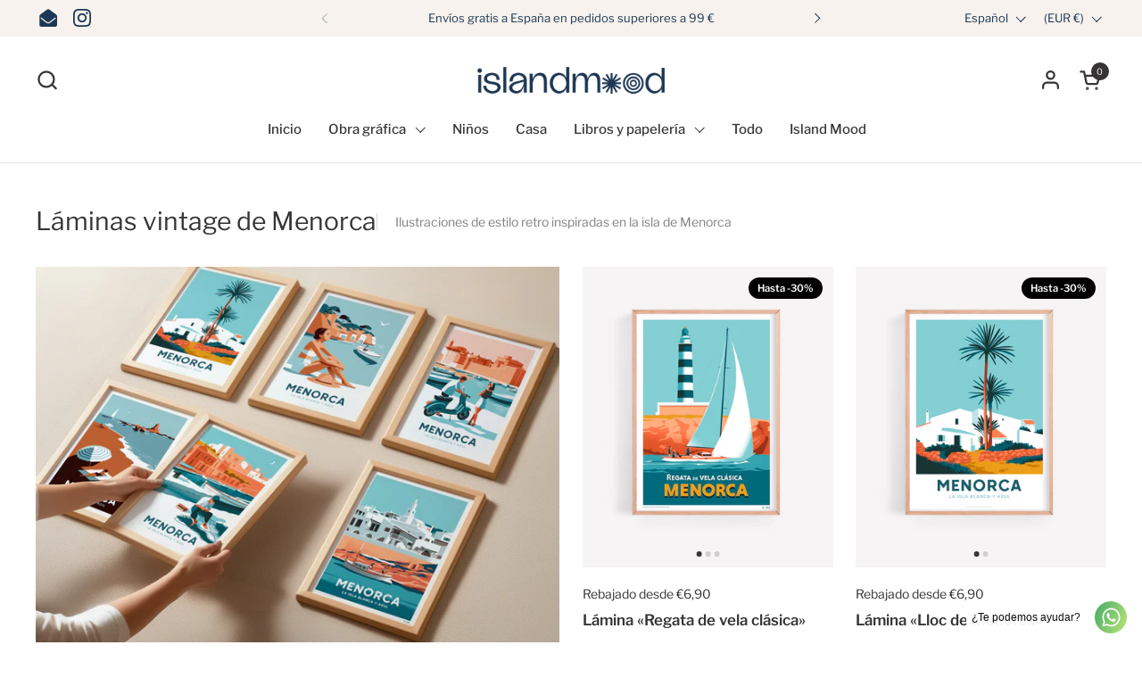

--- FILE ---
content_type: text/html; charset=utf-8
request_url: https://islandmood.es/
body_size: 40034
content:
<!doctype html><html id="html" class="no-js" lang="es" dir="ltr">
  <head>
    <meta name="google-site-verification" content="4lOQZDh0nDZ70pTZpqHvIIlifO3imVRXqVaAY-73nrg" />
    <meta charset="utf-8">
    <meta http-equiv="X-UA-Compatible" content="IE=edge,chrome=1">
    <meta name="viewport" content="width=device-width, initial-scale=1.0, height=device-height, minimum-scale=1.0"><link rel="shortcut icon" href="//islandmood.es/cdn/shop/files/logo_islandmood_perfilIG.png?crop=center&height=32&v=1685212553&width=32" type="image/png" /><title>Tienda de láminas y regalos inspirados en Menorca &ndash; islandmood
</title><meta name="description" content="Sumérgete en la vida isleña mediterránea con cuadros, láminas y mapas ilustrados inspirados en el mar, el sol y la naturaleza. Productos 100% sostenibles">

<meta property="og:site_name" content="islandmood">
<meta property="og:url" content="https://islandmood.es/">
<meta property="og:title" content="Tienda de láminas y regalos inspirados en Menorca">
<meta property="og:type" content="website">
<meta property="og:description" content="Sumérgete en la vida isleña mediterránea con cuadros, láminas y mapas ilustrados inspirados en el mar, el sol y la naturaleza. Productos 100% sostenibles"><meta property="og:image" content="http://islandmood.es/cdn/shop/files/ISLANDMOOD_islablancayazul_casetesvorera_pregonda.jpg?v=1695149971">
  <meta property="og:image:secure_url" content="https://islandmood.es/cdn/shop/files/ISLANDMOOD_islablancayazul_casetesvorera_pregonda.jpg?v=1695149971">
  <meta property="og:image:width" content="2000">
  <meta property="og:image:height" content="1500"><meta name="twitter:card" content="summary_large_image">
<meta name="twitter:title" content="Tienda de láminas y regalos inspirados en Menorca">
<meta name="twitter:description" content="Sumérgete en la vida isleña mediterránea con cuadros, láminas y mapas ilustrados inspirados en el mar, el sol y la naturaleza. Productos 100% sostenibles"><script type="application/ld+json">
  [
    {
      "@context": "https://schema.org",
      "@type": "WebSite",
      "name": "islandmood",
      "url": "https:\/\/islandmood.es"
    },
    {
      "@context": "https://schema.org",
      "@type": "Organization",
      "name": "islandmood",
      "url": "https:\/\/islandmood.es"
    }
  ]
</script>

<script type="application/ld+json">
{
  "@context": "http://schema.org",
  "@type": "BreadcrumbList",
  "itemListElement": [
    {
      "@type": "ListItem",
      "position": 1,
      "name": "Página de inicio",
      "item": "https://islandmood.es"
    }]
}
</script><link rel="canonical" href="https://islandmood.es/">
  
    <link rel="preconnect" href="https://cdn.shopify.com"><link rel="preconnect" href="https://fonts.shopifycdn.com" crossorigin><link rel="preload" href="//islandmood.es/cdn/fonts/libre_franklin/librefranklin_n4.a9b0508e1ffb743a0fd6d0614768959c54a27d86.woff2" as="font" type="font/woff2" crossorigin><link rel="preload" href="//islandmood.es/cdn/fonts/libre_franklin/librefranklin_n4.a9b0508e1ffb743a0fd6d0614768959c54a27d86.woff2" as="font" type="font/woff2" crossorigin><style type="text/css">
@font-face {
  font-family: "Libre Franklin";
  font-weight: 400;
  font-style: normal;
  font-display: swap;
  src: url("//islandmood.es/cdn/fonts/libre_franklin/librefranklin_n4.a9b0508e1ffb743a0fd6d0614768959c54a27d86.woff2") format("woff2"),
       url("//islandmood.es/cdn/fonts/libre_franklin/librefranklin_n4.948f6f27caf8552b1a9560176e3f14eeb2c6f202.woff") format("woff");
}
@font-face {
  font-family: "Libre Franklin";
  font-weight: 400;
  font-style: normal;
  font-display: swap;
  src: url("//islandmood.es/cdn/fonts/libre_franklin/librefranklin_n4.a9b0508e1ffb743a0fd6d0614768959c54a27d86.woff2") format("woff2"),
       url("//islandmood.es/cdn/fonts/libre_franklin/librefranklin_n4.948f6f27caf8552b1a9560176e3f14eeb2c6f202.woff") format("woff");
}
@font-face {
  font-family: "Libre Franklin";
  font-weight: 500;
  font-style: normal;
  font-display: swap;
  src: url("//islandmood.es/cdn/fonts/libre_franklin/librefranklin_n5.9261428336eff957b0a7eb23fe0c9ce37faee0f6.woff2") format("woff2"),
       url("//islandmood.es/cdn/fonts/libre_franklin/librefranklin_n5.017cd79179c42e6cced54a81ea8f2b62c04cb72e.woff") format("woff");
}
@font-face {
  font-family: "Libre Franklin";
  font-weight: 600;
  font-style: normal;
  font-display: swap;
  src: url("//islandmood.es/cdn/fonts/libre_franklin/librefranklin_n6.c976b0b721ea92417572301ef17640150832a2b9.woff2") format("woff2"),
       url("//islandmood.es/cdn/fonts/libre_franklin/librefranklin_n6.bb41783c980fb0a0dad0f0403cbcc7159efe6030.woff") format("woff");
}



</style>
<style type="text/css">

  :root {

    /* Font variables */

    --font-stack-headings-primary: "Libre Franklin", sans-serif;
    --font-weight-headings-primary: 400;
    --font-style-headings-primary: normal;

    --font-stack-body-primary: "Libre Franklin", sans-serif;
    --font-weight-body-primary: 400;--font-weight-body-primary-bold: 600;--font-weight-body-primary-medium: 500;--font-style-body-primary: normal;

    --font-stack-body-secondary: "Libre Franklin", sans-serif;
    --font-weight-body-secondary: 400;--font-weight-body-secondary-bold: 600;--font-style-body-secondary: normal;

    --font-weight-menu: var(--font-weight-body-primary-medium);
    --font-weight-buttons: var(--font-weight-body-primary-medium);

    --base-headings-primary-size: 50;
    --base-headings-secondary-size: ;
    --base-headings-line: 1;
    --base-headings-spacing: 0.0em;

    --base-body-primary-size: 15;
    --base-body-secondary-size: 17;
    --base-body-line: 1.4;

    /* Color variables */

    --color-background-header: #ffffff;
    --color-text-header: #363434;
    --color-foreground-header: #fff;
    --color-borders-header: rgba(54, 52, 52, 0.15);

    --color-background-main: #FFFFFF;
    --color-secondary-background-main: rgba(54, 52, 52, 0.08);
    --color-third-background-main: rgba(54, 52, 52, 0.04);
    --color-fourth-background-main: rgba(54, 52, 52, 0.02);
    --color-opacity-background-main: rgba(255, 255, 255, 0);
    --color-text-main: #363434;
    --color-foreground-main: #fff;
    --color-secondary-text-main: rgba(54, 52, 52, 0.6);
    --color-borders-main: rgba(54, 52, 52, 0.1);
    --color-background-main-alternate: #f2f2f2;

    --color-background-product-card: rgba(0,0,0,0);
    --color-background-cart-card: rgba(0,0,0,0);

    --color-background-footer: #f7f2ed;
    --color-text-footer: #1d3856;
    --color-borders-footer: rgba(29, 56, 86, 0.15);

    --color-borders-forms-primary: rgba(54, 52, 52, 0.3);
    --color-borders-forms-secondary: rgba(54, 52, 52, 0.6);

    /* Borders */

    --border-width-cards: px;
    --border-radius-cards: 0px;
    --border-width-buttons: 1px;
    --border-radius-buttons: 30px;
    --border-width-forms: 1px;
    --border-radius-forms: 6px;
    --border-radius-widgets: 10px;
    --border-radius-product-card: 0px;

    /* Layout */
    
    --theme-max-width: 1360px;
    --grid-gap-original-base: 32px;
    --container-vertical-space-base: 140px;
    --image-fit-padding: 10%;

  }

  .facets--horiz .facets__summary, #main select, .sidebar select {
    background-image: url('data:image/svg+xml;utf8,<svg fill="none" height="7" viewBox="0 0 12 7" width="12" xmlns="http://www.w3.org/2000/svg"><g fill="%23363434"><path d="m1.2334.554688 5.65685 5.656852-.7071.70711-5.656858-5.65686z"/><path d="m11.8252 1.26221-5.65686 5.65685-.70711-.70711 5.65687-5.65685z"/></g></svg>');
  }

  .star-rating__stars {
    background-image: url('data:image/svg+xml;utf8,<svg width="20" height="14" viewBox="0 0 14 13" fill="rgba%2854%2C+52%2C+52%2C+0.1%29" xmlns="http://www.w3.org/2000/svg"><path d="m7 0 1.572 4.837h5.085l-4.114 2.99 1.572 4.836L7 9.673l-4.114 2.99 1.571-4.837-4.114-2.99h5.085L7 0Z" stroke="rgba%2854%2C+52%2C+52%2C+0.1%29" stroke-width="0"/></svg>');
  }
  .star-rating__stars-active {
    background-image: url('data:image/svg+xml;utf8,<svg width="20" height="13" viewBox="0 0 14 13" fill="none" xmlns="http://www.w3.org/2000/svg"><path d="m7 0 1.572 4.837h5.085l-4.114 2.99 1.572 4.836L7 9.673l-4.114 2.99 1.571-4.837-4.114-2.99h5.085L7 0Z" fill="%23363434" stroke-width="0"/></svg>');
  }

  

</style>

<style id="root-height">
  :root {
    --window-height: 100vh;
  }
</style><link href="//islandmood.es/cdn/shop/t/9/assets/theme.css?v=66882195468420741091699898657" as="style" rel="preload"><link href="//islandmood.es/cdn/shop/t/9/assets/section-header.css?v=161881130270077988511699090676" as="style" rel="preload"><link href="//islandmood.es/cdn/shop/t/9/assets/component-product-item.css?v=11975702262294437291699898654" as="style" rel="preload"><link href="//islandmood.es/cdn/shop/t/9/assets/component-product-variants.css?v=181504290109420163051699090675" as="style" rel="preload"><link href="//islandmood.es/cdn/shop/t/9/assets/section-slider-vertical.js?v=19057134119640358161699090676" as="script" rel="preload"><link href="//islandmood.es/cdn/shop/t/9/assets/theme.css?v=66882195468420741091699898657" rel="stylesheet" type="text/css" media="all" />
  
    <script>window.performance && window.performance.mark && window.performance.mark('shopify.content_for_header.start');</script><meta name="facebook-domain-verification" content="vn27q93f6l2ve77olcf8sklxsxjux3">
<meta name="google-site-verification" content="aNJ5mEAv_mPJZGj2LS4M3bles3-QJBKWr6UsLw8GLUY">
<meta id="shopify-digital-wallet" name="shopify-digital-wallet" content="/59026243736/digital_wallets/dialog">
<meta name="shopify-checkout-api-token" content="1d31306bd55f5ef7f1a8bee696499799">
<link rel="alternate" hreflang="x-default" href="https://islandmood.es/">
<link rel="alternate" hreflang="es" href="https://islandmood.es/">
<link rel="alternate" hreflang="ca" href="https://islandmood.es/ca">
<script async="async" src="/checkouts/internal/preloads.js?locale=es-ES"></script>
<link rel="preconnect" href="https://shop.app" crossorigin="anonymous">
<script async="async" src="https://shop.app/checkouts/internal/preloads.js?locale=es-ES&shop_id=59026243736" crossorigin="anonymous"></script>
<script id="apple-pay-shop-capabilities" type="application/json">{"shopId":59026243736,"countryCode":"ES","currencyCode":"EUR","merchantCapabilities":["supports3DS"],"merchantId":"gid:\/\/shopify\/Shop\/59026243736","merchantName":"islandmood","requiredBillingContactFields":["postalAddress","email","phone"],"requiredShippingContactFields":["postalAddress","email","phone"],"shippingType":"shipping","supportedNetworks":["visa","maestro","masterCard"],"total":{"type":"pending","label":"islandmood","amount":"1.00"},"shopifyPaymentsEnabled":true,"supportsSubscriptions":true}</script>
<script id="shopify-features" type="application/json">{"accessToken":"1d31306bd55f5ef7f1a8bee696499799","betas":["rich-media-storefront-analytics"],"domain":"islandmood.es","predictiveSearch":true,"shopId":59026243736,"locale":"es"}</script>
<script>var Shopify = Shopify || {};
Shopify.shop = "islandmood.myshopify.com";
Shopify.locale = "es";
Shopify.currency = {"active":"EUR","rate":"1.0"};
Shopify.country = "ES";
Shopify.theme = {"name":"Combine","id":155159265627,"schema_name":"Combine","schema_version":"2.3.0","theme_store_id":1826,"role":"main"};
Shopify.theme.handle = "null";
Shopify.theme.style = {"id":null,"handle":null};
Shopify.cdnHost = "islandmood.es/cdn";
Shopify.routes = Shopify.routes || {};
Shopify.routes.root = "/";</script>
<script type="module">!function(o){(o.Shopify=o.Shopify||{}).modules=!0}(window);</script>
<script>!function(o){function n(){var o=[];function n(){o.push(Array.prototype.slice.apply(arguments))}return n.q=o,n}var t=o.Shopify=o.Shopify||{};t.loadFeatures=n(),t.autoloadFeatures=n()}(window);</script>
<script>
  window.ShopifyPay = window.ShopifyPay || {};
  window.ShopifyPay.apiHost = "shop.app\/pay";
  window.ShopifyPay.redirectState = null;
</script>
<script id="shop-js-analytics" type="application/json">{"pageType":"index"}</script>
<script defer="defer" async type="module" src="//islandmood.es/cdn/shopifycloud/shop-js/modules/v2/client.init-shop-cart-sync_2Gr3Q33f.es.esm.js"></script>
<script defer="defer" async type="module" src="//islandmood.es/cdn/shopifycloud/shop-js/modules/v2/chunk.common_noJfOIa7.esm.js"></script>
<script defer="defer" async type="module" src="//islandmood.es/cdn/shopifycloud/shop-js/modules/v2/chunk.modal_Deo2FJQo.esm.js"></script>
<script type="module">
  await import("//islandmood.es/cdn/shopifycloud/shop-js/modules/v2/client.init-shop-cart-sync_2Gr3Q33f.es.esm.js");
await import("//islandmood.es/cdn/shopifycloud/shop-js/modules/v2/chunk.common_noJfOIa7.esm.js");
await import("//islandmood.es/cdn/shopifycloud/shop-js/modules/v2/chunk.modal_Deo2FJQo.esm.js");

  window.Shopify.SignInWithShop?.initShopCartSync?.({"fedCMEnabled":true,"windoidEnabled":true});

</script>
<script>
  window.Shopify = window.Shopify || {};
  if (!window.Shopify.featureAssets) window.Shopify.featureAssets = {};
  window.Shopify.featureAssets['shop-js'] = {"shop-cart-sync":["modules/v2/client.shop-cart-sync_CLKquFP5.es.esm.js","modules/v2/chunk.common_noJfOIa7.esm.js","modules/v2/chunk.modal_Deo2FJQo.esm.js"],"init-fed-cm":["modules/v2/client.init-fed-cm_UIHl99eI.es.esm.js","modules/v2/chunk.common_noJfOIa7.esm.js","modules/v2/chunk.modal_Deo2FJQo.esm.js"],"shop-cash-offers":["modules/v2/client.shop-cash-offers_CmfU17z0.es.esm.js","modules/v2/chunk.common_noJfOIa7.esm.js","modules/v2/chunk.modal_Deo2FJQo.esm.js"],"shop-login-button":["modules/v2/client.shop-login-button_TNcmr2ON.es.esm.js","modules/v2/chunk.common_noJfOIa7.esm.js","modules/v2/chunk.modal_Deo2FJQo.esm.js"],"pay-button":["modules/v2/client.pay-button_Bev6HBFS.es.esm.js","modules/v2/chunk.common_noJfOIa7.esm.js","modules/v2/chunk.modal_Deo2FJQo.esm.js"],"shop-button":["modules/v2/client.shop-button_D1FAYBb2.es.esm.js","modules/v2/chunk.common_noJfOIa7.esm.js","modules/v2/chunk.modal_Deo2FJQo.esm.js"],"avatar":["modules/v2/client.avatar_BTnouDA3.es.esm.js"],"init-windoid":["modules/v2/client.init-windoid_DEZXpPDW.es.esm.js","modules/v2/chunk.common_noJfOIa7.esm.js","modules/v2/chunk.modal_Deo2FJQo.esm.js"],"init-shop-for-new-customer-accounts":["modules/v2/client.init-shop-for-new-customer-accounts_BplbpZyb.es.esm.js","modules/v2/client.shop-login-button_TNcmr2ON.es.esm.js","modules/v2/chunk.common_noJfOIa7.esm.js","modules/v2/chunk.modal_Deo2FJQo.esm.js"],"init-shop-email-lookup-coordinator":["modules/v2/client.init-shop-email-lookup-coordinator_HqkMc84a.es.esm.js","modules/v2/chunk.common_noJfOIa7.esm.js","modules/v2/chunk.modal_Deo2FJQo.esm.js"],"init-shop-cart-sync":["modules/v2/client.init-shop-cart-sync_2Gr3Q33f.es.esm.js","modules/v2/chunk.common_noJfOIa7.esm.js","modules/v2/chunk.modal_Deo2FJQo.esm.js"],"shop-toast-manager":["modules/v2/client.shop-toast-manager_SugAQS8a.es.esm.js","modules/v2/chunk.common_noJfOIa7.esm.js","modules/v2/chunk.modal_Deo2FJQo.esm.js"],"init-customer-accounts":["modules/v2/client.init-customer-accounts_fxIyJgvX.es.esm.js","modules/v2/client.shop-login-button_TNcmr2ON.es.esm.js","modules/v2/chunk.common_noJfOIa7.esm.js","modules/v2/chunk.modal_Deo2FJQo.esm.js"],"init-customer-accounts-sign-up":["modules/v2/client.init-customer-accounts-sign-up_DnItKKRk.es.esm.js","modules/v2/client.shop-login-button_TNcmr2ON.es.esm.js","modules/v2/chunk.common_noJfOIa7.esm.js","modules/v2/chunk.modal_Deo2FJQo.esm.js"],"shop-follow-button":["modules/v2/client.shop-follow-button_Bfwbpk3m.es.esm.js","modules/v2/chunk.common_noJfOIa7.esm.js","modules/v2/chunk.modal_Deo2FJQo.esm.js"],"checkout-modal":["modules/v2/client.checkout-modal_BA6xEtNy.es.esm.js","modules/v2/chunk.common_noJfOIa7.esm.js","modules/v2/chunk.modal_Deo2FJQo.esm.js"],"shop-login":["modules/v2/client.shop-login_D2RP8Rbe.es.esm.js","modules/v2/chunk.common_noJfOIa7.esm.js","modules/v2/chunk.modal_Deo2FJQo.esm.js"],"lead-capture":["modules/v2/client.lead-capture_Dq1M6aah.es.esm.js","modules/v2/chunk.common_noJfOIa7.esm.js","modules/v2/chunk.modal_Deo2FJQo.esm.js"],"payment-terms":["modules/v2/client.payment-terms_DYWUeaxY.es.esm.js","modules/v2/chunk.common_noJfOIa7.esm.js","modules/v2/chunk.modal_Deo2FJQo.esm.js"]};
</script>
<script>(function() {
  var isLoaded = false;
  function asyncLoad() {
    if (isLoaded) return;
    isLoaded = true;
    var urls = ["https:\/\/cdn.shopify.com\/s\/files\/1\/0033\/3538\/9233\/files\/pushdaddy_v255.js?v=1637772446\u0026shop=islandmood.myshopify.com","https:\/\/chimpstatic.com\/mcjs-connected\/js\/users\/264125efbd14035647854df7a\/2963acdec7be2552a1c0b7445.js?shop=islandmood.myshopify.com","https:\/\/packlink-spf-pro.appspot.com\/platform\/PRO\/checkout\/thankYouScript?v=7\u0026shop=islandmood.myshopify.com"];
    for (var i = 0; i < urls.length; i++) {
      var s = document.createElement('script');
      s.type = 'text/javascript';
      s.async = true;
      s.src = urls[i];
      var x = document.getElementsByTagName('script')[0];
      x.parentNode.insertBefore(s, x);
    }
  };
  if(window.attachEvent) {
    window.attachEvent('onload', asyncLoad);
  } else {
    window.addEventListener('load', asyncLoad, false);
  }
})();</script>
<script id="__st">var __st={"a":59026243736,"offset":3600,"reqid":"4595b6e0-6ab9-44a9-b5bc-e35e2ac05910-1769427866","pageurl":"islandmood.es\/","u":"6295073c4c4c","p":"home"};</script>
<script>window.ShopifyPaypalV4VisibilityTracking = true;</script>
<script id="captcha-bootstrap">!function(){'use strict';const t='contact',e='account',n='new_comment',o=[[t,t],['blogs',n],['comments',n],[t,'customer']],c=[[e,'customer_login'],[e,'guest_login'],[e,'recover_customer_password'],[e,'create_customer']],r=t=>t.map((([t,e])=>`form[action*='/${t}']:not([data-nocaptcha='true']) input[name='form_type'][value='${e}']`)).join(','),a=t=>()=>t?[...document.querySelectorAll(t)].map((t=>t.form)):[];function s(){const t=[...o],e=r(t);return a(e)}const i='password',u='form_key',d=['recaptcha-v3-token','g-recaptcha-response','h-captcha-response',i],f=()=>{try{return window.sessionStorage}catch{return}},m='__shopify_v',_=t=>t.elements[u];function p(t,e,n=!1){try{const o=window.sessionStorage,c=JSON.parse(o.getItem(e)),{data:r}=function(t){const{data:e,action:n}=t;return t[m]||n?{data:e,action:n}:{data:t,action:n}}(c);for(const[e,n]of Object.entries(r))t.elements[e]&&(t.elements[e].value=n);n&&o.removeItem(e)}catch(o){console.error('form repopulation failed',{error:o})}}const l='form_type',E='cptcha';function T(t){t.dataset[E]=!0}const w=window,h=w.document,L='Shopify',v='ce_forms',y='captcha';let A=!1;((t,e)=>{const n=(g='f06e6c50-85a8-45c8-87d0-21a2b65856fe',I='https://cdn.shopify.com/shopifycloud/storefront-forms-hcaptcha/ce_storefront_forms_captcha_hcaptcha.v1.5.2.iife.js',D={infoText:'Protegido por hCaptcha',privacyText:'Privacidad',termsText:'Términos'},(t,e,n)=>{const o=w[L][v],c=o.bindForm;if(c)return c(t,g,e,D).then(n);var r;o.q.push([[t,g,e,D],n]),r=I,A||(h.body.append(Object.assign(h.createElement('script'),{id:'captcha-provider',async:!0,src:r})),A=!0)});var g,I,D;w[L]=w[L]||{},w[L][v]=w[L][v]||{},w[L][v].q=[],w[L][y]=w[L][y]||{},w[L][y].protect=function(t,e){n(t,void 0,e),T(t)},Object.freeze(w[L][y]),function(t,e,n,w,h,L){const[v,y,A,g]=function(t,e,n){const i=e?o:[],u=t?c:[],d=[...i,...u],f=r(d),m=r(i),_=r(d.filter((([t,e])=>n.includes(e))));return[a(f),a(m),a(_),s()]}(w,h,L),I=t=>{const e=t.target;return e instanceof HTMLFormElement?e:e&&e.form},D=t=>v().includes(t);t.addEventListener('submit',(t=>{const e=I(t);if(!e)return;const n=D(e)&&!e.dataset.hcaptchaBound&&!e.dataset.recaptchaBound,o=_(e),c=g().includes(e)&&(!o||!o.value);(n||c)&&t.preventDefault(),c&&!n&&(function(t){try{if(!f())return;!function(t){const e=f();if(!e)return;const n=_(t);if(!n)return;const o=n.value;o&&e.removeItem(o)}(t);const e=Array.from(Array(32),(()=>Math.random().toString(36)[2])).join('');!function(t,e){_(t)||t.append(Object.assign(document.createElement('input'),{type:'hidden',name:u})),t.elements[u].value=e}(t,e),function(t,e){const n=f();if(!n)return;const o=[...t.querySelectorAll(`input[type='${i}']`)].map((({name:t})=>t)),c=[...d,...o],r={};for(const[a,s]of new FormData(t).entries())c.includes(a)||(r[a]=s);n.setItem(e,JSON.stringify({[m]:1,action:t.action,data:r}))}(t,e)}catch(e){console.error('failed to persist form',e)}}(e),e.submit())}));const S=(t,e)=>{t&&!t.dataset[E]&&(n(t,e.some((e=>e===t))),T(t))};for(const o of['focusin','change'])t.addEventListener(o,(t=>{const e=I(t);D(e)&&S(e,y())}));const B=e.get('form_key'),M=e.get(l),P=B&&M;t.addEventListener('DOMContentLoaded',(()=>{const t=y();if(P)for(const e of t)e.elements[l].value===M&&p(e,B);[...new Set([...A(),...v().filter((t=>'true'===t.dataset.shopifyCaptcha))])].forEach((e=>S(e,t)))}))}(h,new URLSearchParams(w.location.search),n,t,e,['guest_login'])})(!0,!0)}();</script>
<script integrity="sha256-4kQ18oKyAcykRKYeNunJcIwy7WH5gtpwJnB7kiuLZ1E=" data-source-attribution="shopify.loadfeatures" defer="defer" src="//islandmood.es/cdn/shopifycloud/storefront/assets/storefront/load_feature-a0a9edcb.js" crossorigin="anonymous"></script>
<script crossorigin="anonymous" defer="defer" src="//islandmood.es/cdn/shopifycloud/storefront/assets/shopify_pay/storefront-65b4c6d7.js?v=20250812"></script>
<script data-source-attribution="shopify.dynamic_checkout.dynamic.init">var Shopify=Shopify||{};Shopify.PaymentButton=Shopify.PaymentButton||{isStorefrontPortableWallets:!0,init:function(){window.Shopify.PaymentButton.init=function(){};var t=document.createElement("script");t.src="https://islandmood.es/cdn/shopifycloud/portable-wallets/latest/portable-wallets.es.js",t.type="module",document.head.appendChild(t)}};
</script>
<script data-source-attribution="shopify.dynamic_checkout.buyer_consent">
  function portableWalletsHideBuyerConsent(e){var t=document.getElementById("shopify-buyer-consent"),n=document.getElementById("shopify-subscription-policy-button");t&&n&&(t.classList.add("hidden"),t.setAttribute("aria-hidden","true"),n.removeEventListener("click",e))}function portableWalletsShowBuyerConsent(e){var t=document.getElementById("shopify-buyer-consent"),n=document.getElementById("shopify-subscription-policy-button");t&&n&&(t.classList.remove("hidden"),t.removeAttribute("aria-hidden"),n.addEventListener("click",e))}window.Shopify?.PaymentButton&&(window.Shopify.PaymentButton.hideBuyerConsent=portableWalletsHideBuyerConsent,window.Shopify.PaymentButton.showBuyerConsent=portableWalletsShowBuyerConsent);
</script>
<script>
  function portableWalletsCleanup(e){e&&e.src&&console.error("Failed to load portable wallets script "+e.src);var t=document.querySelectorAll("shopify-accelerated-checkout .shopify-payment-button__skeleton, shopify-accelerated-checkout-cart .wallet-cart-button__skeleton"),e=document.getElementById("shopify-buyer-consent");for(let e=0;e<t.length;e++)t[e].remove();e&&e.remove()}function portableWalletsNotLoadedAsModule(e){e instanceof ErrorEvent&&"string"==typeof e.message&&e.message.includes("import.meta")&&"string"==typeof e.filename&&e.filename.includes("portable-wallets")&&(window.removeEventListener("error",portableWalletsNotLoadedAsModule),window.Shopify.PaymentButton.failedToLoad=e,"loading"===document.readyState?document.addEventListener("DOMContentLoaded",window.Shopify.PaymentButton.init):window.Shopify.PaymentButton.init())}window.addEventListener("error",portableWalletsNotLoadedAsModule);
</script>

<script type="module" src="https://islandmood.es/cdn/shopifycloud/portable-wallets/latest/portable-wallets.es.js" onError="portableWalletsCleanup(this)" crossorigin="anonymous"></script>
<script nomodule>
  document.addEventListener("DOMContentLoaded", portableWalletsCleanup);
</script>

<link id="shopify-accelerated-checkout-styles" rel="stylesheet" media="screen" href="https://islandmood.es/cdn/shopifycloud/portable-wallets/latest/accelerated-checkout-backwards-compat.css" crossorigin="anonymous">
<style id="shopify-accelerated-checkout-cart">
        #shopify-buyer-consent {
  margin-top: 1em;
  display: inline-block;
  width: 100%;
}

#shopify-buyer-consent.hidden {
  display: none;
}

#shopify-subscription-policy-button {
  background: none;
  border: none;
  padding: 0;
  text-decoration: underline;
  font-size: inherit;
  cursor: pointer;
}

#shopify-subscription-policy-button::before {
  box-shadow: none;
}

      </style>

<script>window.performance && window.performance.mark && window.performance.mark('shopify.content_for_header.end');</script>
  
    <script>
  
      /* js helpers */
      const debounce = (fn, wait) => {
        let t;
        return (...args) => {
          clearTimeout(t);
          t = setTimeout(() => fn.apply(this, args), wait);
        };
      }
      window.KEYCODES = {
        TAB: 9,
        ESC: 27,
        DOWN: 40,
        RIGHT: 39,
        UP: 38,
        LEFT: 37,
        RETURN: 13
      };
  
      /* background image sizes */
      const rbi = [];
      const rbiSetSize = (img) => {
        if ( img.offsetWidth / img.dataset.ratio < img.offsetHeight ) {
          img.setAttribute('sizes', `${Math.ceil(img.offsetHeight * img.dataset.ratio)}px`);
        } else {
          img.setAttribute('sizes', `${Math.ceil(img.offsetWidth)}px`);
        }
      }
      window.addEventListener('resize', debounce(()=>{
        for ( let img of rbi ) {
          rbiSetSize(img);
        }
      }, 250));
  
      /* lazy looad images reveal effect */
      const imageReveal = new IntersectionObserver((entries, observer)=>{
        entries.forEach(entry=>{
          if ( entry.isIntersecting ) {
            setTimeout(()=>{
              entry.target.classList.remove('lazy-image--to-reveal');
            }, 500);
            entry.target.classList.add('lazy-image--revealed');
            observer.unobserve(entry.target);
          }
        });
      }, {rootMargin: '20px 0px 0px 0px'});

    </script><noscript>
      <link rel="stylesheet" href="//islandmood.es/cdn/shop/t/9/assets/theme-noscript.css?v=179842145173141752951699090676">
    </noscript>
  
  <link href="https://monorail-edge.shopifysvc.com" rel="dns-prefetch">
<script>(function(){if ("sendBeacon" in navigator && "performance" in window) {try {var session_token_from_headers = performance.getEntriesByType('navigation')[0].serverTiming.find(x => x.name == '_s').description;} catch {var session_token_from_headers = undefined;}var session_cookie_matches = document.cookie.match(/_shopify_s=([^;]*)/);var session_token_from_cookie = session_cookie_matches && session_cookie_matches.length === 2 ? session_cookie_matches[1] : "";var session_token = session_token_from_headers || session_token_from_cookie || "";function handle_abandonment_event(e) {var entries = performance.getEntries().filter(function(entry) {return /monorail-edge.shopifysvc.com/.test(entry.name);});if (!window.abandonment_tracked && entries.length === 0) {window.abandonment_tracked = true;var currentMs = Date.now();var navigation_start = performance.timing.navigationStart;var payload = {shop_id: 59026243736,url: window.location.href,navigation_start,duration: currentMs - navigation_start,session_token,page_type: "index"};window.navigator.sendBeacon("https://monorail-edge.shopifysvc.com/v1/produce", JSON.stringify({schema_id: "online_store_buyer_site_abandonment/1.1",payload: payload,metadata: {event_created_at_ms: currentMs,event_sent_at_ms: currentMs}}));}}window.addEventListener('pagehide', handle_abandonment_event);}}());</script>
<script id="web-pixels-manager-setup">(function e(e,d,r,n,o){if(void 0===o&&(o={}),!Boolean(null===(a=null===(i=window.Shopify)||void 0===i?void 0:i.analytics)||void 0===a?void 0:a.replayQueue)){var i,a;window.Shopify=window.Shopify||{};var t=window.Shopify;t.analytics=t.analytics||{};var s=t.analytics;s.replayQueue=[],s.publish=function(e,d,r){return s.replayQueue.push([e,d,r]),!0};try{self.performance.mark("wpm:start")}catch(e){}var l=function(){var e={modern:/Edge?\/(1{2}[4-9]|1[2-9]\d|[2-9]\d{2}|\d{4,})\.\d+(\.\d+|)|Firefox\/(1{2}[4-9]|1[2-9]\d|[2-9]\d{2}|\d{4,})\.\d+(\.\d+|)|Chrom(ium|e)\/(9{2}|\d{3,})\.\d+(\.\d+|)|(Maci|X1{2}).+ Version\/(15\.\d+|(1[6-9]|[2-9]\d|\d{3,})\.\d+)([,.]\d+|)( \(\w+\)|)( Mobile\/\w+|) Safari\/|Chrome.+OPR\/(9{2}|\d{3,})\.\d+\.\d+|(CPU[ +]OS|iPhone[ +]OS|CPU[ +]iPhone|CPU IPhone OS|CPU iPad OS)[ +]+(15[._]\d+|(1[6-9]|[2-9]\d|\d{3,})[._]\d+)([._]\d+|)|Android:?[ /-](13[3-9]|1[4-9]\d|[2-9]\d{2}|\d{4,})(\.\d+|)(\.\d+|)|Android.+Firefox\/(13[5-9]|1[4-9]\d|[2-9]\d{2}|\d{4,})\.\d+(\.\d+|)|Android.+Chrom(ium|e)\/(13[3-9]|1[4-9]\d|[2-9]\d{2}|\d{4,})\.\d+(\.\d+|)|SamsungBrowser\/([2-9]\d|\d{3,})\.\d+/,legacy:/Edge?\/(1[6-9]|[2-9]\d|\d{3,})\.\d+(\.\d+|)|Firefox\/(5[4-9]|[6-9]\d|\d{3,})\.\d+(\.\d+|)|Chrom(ium|e)\/(5[1-9]|[6-9]\d|\d{3,})\.\d+(\.\d+|)([\d.]+$|.*Safari\/(?![\d.]+ Edge\/[\d.]+$))|(Maci|X1{2}).+ Version\/(10\.\d+|(1[1-9]|[2-9]\d|\d{3,})\.\d+)([,.]\d+|)( \(\w+\)|)( Mobile\/\w+|) Safari\/|Chrome.+OPR\/(3[89]|[4-9]\d|\d{3,})\.\d+\.\d+|(CPU[ +]OS|iPhone[ +]OS|CPU[ +]iPhone|CPU IPhone OS|CPU iPad OS)[ +]+(10[._]\d+|(1[1-9]|[2-9]\d|\d{3,})[._]\d+)([._]\d+|)|Android:?[ /-](13[3-9]|1[4-9]\d|[2-9]\d{2}|\d{4,})(\.\d+|)(\.\d+|)|Mobile Safari.+OPR\/([89]\d|\d{3,})\.\d+\.\d+|Android.+Firefox\/(13[5-9]|1[4-9]\d|[2-9]\d{2}|\d{4,})\.\d+(\.\d+|)|Android.+Chrom(ium|e)\/(13[3-9]|1[4-9]\d|[2-9]\d{2}|\d{4,})\.\d+(\.\d+|)|Android.+(UC? ?Browser|UCWEB|U3)[ /]?(15\.([5-9]|\d{2,})|(1[6-9]|[2-9]\d|\d{3,})\.\d+)\.\d+|SamsungBrowser\/(5\.\d+|([6-9]|\d{2,})\.\d+)|Android.+MQ{2}Browser\/(14(\.(9|\d{2,})|)|(1[5-9]|[2-9]\d|\d{3,})(\.\d+|))(\.\d+|)|K[Aa][Ii]OS\/(3\.\d+|([4-9]|\d{2,})\.\d+)(\.\d+|)/},d=e.modern,r=e.legacy,n=navigator.userAgent;return n.match(d)?"modern":n.match(r)?"legacy":"unknown"}(),u="modern"===l?"modern":"legacy",c=(null!=n?n:{modern:"",legacy:""})[u],f=function(e){return[e.baseUrl,"/wpm","/b",e.hashVersion,"modern"===e.buildTarget?"m":"l",".js"].join("")}({baseUrl:d,hashVersion:r,buildTarget:u}),m=function(e){var d=e.version,r=e.bundleTarget,n=e.surface,o=e.pageUrl,i=e.monorailEndpoint;return{emit:function(e){var a=e.status,t=e.errorMsg,s=(new Date).getTime(),l=JSON.stringify({metadata:{event_sent_at_ms:s},events:[{schema_id:"web_pixels_manager_load/3.1",payload:{version:d,bundle_target:r,page_url:o,status:a,surface:n,error_msg:t},metadata:{event_created_at_ms:s}}]});if(!i)return console&&console.warn&&console.warn("[Web Pixels Manager] No Monorail endpoint provided, skipping logging."),!1;try{return self.navigator.sendBeacon.bind(self.navigator)(i,l)}catch(e){}var u=new XMLHttpRequest;try{return u.open("POST",i,!0),u.setRequestHeader("Content-Type","text/plain"),u.send(l),!0}catch(e){return console&&console.warn&&console.warn("[Web Pixels Manager] Got an unhandled error while logging to Monorail."),!1}}}}({version:r,bundleTarget:l,surface:e.surface,pageUrl:self.location.href,monorailEndpoint:e.monorailEndpoint});try{o.browserTarget=l,function(e){var d=e.src,r=e.async,n=void 0===r||r,o=e.onload,i=e.onerror,a=e.sri,t=e.scriptDataAttributes,s=void 0===t?{}:t,l=document.createElement("script"),u=document.querySelector("head"),c=document.querySelector("body");if(l.async=n,l.src=d,a&&(l.integrity=a,l.crossOrigin="anonymous"),s)for(var f in s)if(Object.prototype.hasOwnProperty.call(s,f))try{l.dataset[f]=s[f]}catch(e){}if(o&&l.addEventListener("load",o),i&&l.addEventListener("error",i),u)u.appendChild(l);else{if(!c)throw new Error("Did not find a head or body element to append the script");c.appendChild(l)}}({src:f,async:!0,onload:function(){if(!function(){var e,d;return Boolean(null===(d=null===(e=window.Shopify)||void 0===e?void 0:e.analytics)||void 0===d?void 0:d.initialized)}()){var d=window.webPixelsManager.init(e)||void 0;if(d){var r=window.Shopify.analytics;r.replayQueue.forEach((function(e){var r=e[0],n=e[1],o=e[2];d.publishCustomEvent(r,n,o)})),r.replayQueue=[],r.publish=d.publishCustomEvent,r.visitor=d.visitor,r.initialized=!0}}},onerror:function(){return m.emit({status:"failed",errorMsg:"".concat(f," has failed to load")})},sri:function(e){var d=/^sha384-[A-Za-z0-9+/=]+$/;return"string"==typeof e&&d.test(e)}(c)?c:"",scriptDataAttributes:o}),m.emit({status:"loading"})}catch(e){m.emit({status:"failed",errorMsg:(null==e?void 0:e.message)||"Unknown error"})}}})({shopId: 59026243736,storefrontBaseUrl: "https://islandmood.es",extensionsBaseUrl: "https://extensions.shopifycdn.com/cdn/shopifycloud/web-pixels-manager",monorailEndpoint: "https://monorail-edge.shopifysvc.com/unstable/produce_batch",surface: "storefront-renderer",enabledBetaFlags: ["2dca8a86"],webPixelsConfigList: [{"id":"1038221659","configuration":"{\"config\":\"{\\\"pixel_id\\\":\\\"G-MG5FBQM39L\\\",\\\"target_country\\\":\\\"ES\\\",\\\"gtag_events\\\":[{\\\"type\\\":\\\"begin_checkout\\\",\\\"action_label\\\":\\\"G-MG5FBQM39L\\\"},{\\\"type\\\":\\\"search\\\",\\\"action_label\\\":\\\"G-MG5FBQM39L\\\"},{\\\"type\\\":\\\"view_item\\\",\\\"action_label\\\":[\\\"G-MG5FBQM39L\\\",\\\"MC-WE8WJ37H3P\\\"]},{\\\"type\\\":\\\"purchase\\\",\\\"action_label\\\":[\\\"G-MG5FBQM39L\\\",\\\"MC-WE8WJ37H3P\\\"]},{\\\"type\\\":\\\"page_view\\\",\\\"action_label\\\":[\\\"G-MG5FBQM39L\\\",\\\"MC-WE8WJ37H3P\\\"]},{\\\"type\\\":\\\"add_payment_info\\\",\\\"action_label\\\":\\\"G-MG5FBQM39L\\\"},{\\\"type\\\":\\\"add_to_cart\\\",\\\"action_label\\\":\\\"G-MG5FBQM39L\\\"}],\\\"enable_monitoring_mode\\\":false}\"}","eventPayloadVersion":"v1","runtimeContext":"OPEN","scriptVersion":"b2a88bafab3e21179ed38636efcd8a93","type":"APP","apiClientId":1780363,"privacyPurposes":[],"dataSharingAdjustments":{"protectedCustomerApprovalScopes":["read_customer_address","read_customer_email","read_customer_name","read_customer_personal_data","read_customer_phone"]}},{"id":"427196763","configuration":"{\"pixel_id\":\"1604687973207461\",\"pixel_type\":\"facebook_pixel\",\"metaapp_system_user_token\":\"-\"}","eventPayloadVersion":"v1","runtimeContext":"OPEN","scriptVersion":"ca16bc87fe92b6042fbaa3acc2fbdaa6","type":"APP","apiClientId":2329312,"privacyPurposes":["ANALYTICS","MARKETING","SALE_OF_DATA"],"dataSharingAdjustments":{"protectedCustomerApprovalScopes":["read_customer_address","read_customer_email","read_customer_name","read_customer_personal_data","read_customer_phone"]}},{"id":"shopify-app-pixel","configuration":"{}","eventPayloadVersion":"v1","runtimeContext":"STRICT","scriptVersion":"0450","apiClientId":"shopify-pixel","type":"APP","privacyPurposes":["ANALYTICS","MARKETING"]},{"id":"shopify-custom-pixel","eventPayloadVersion":"v1","runtimeContext":"LAX","scriptVersion":"0450","apiClientId":"shopify-pixel","type":"CUSTOM","privacyPurposes":["ANALYTICS","MARKETING"]}],isMerchantRequest: false,initData: {"shop":{"name":"islandmood","paymentSettings":{"currencyCode":"EUR"},"myshopifyDomain":"islandmood.myshopify.com","countryCode":"ES","storefrontUrl":"https:\/\/islandmood.es"},"customer":null,"cart":null,"checkout":null,"productVariants":[],"purchasingCompany":null},},"https://islandmood.es/cdn","fcfee988w5aeb613cpc8e4bc33m6693e112",{"modern":"","legacy":""},{"shopId":"59026243736","storefrontBaseUrl":"https:\/\/islandmood.es","extensionBaseUrl":"https:\/\/extensions.shopifycdn.com\/cdn\/shopifycloud\/web-pixels-manager","surface":"storefront-renderer","enabledBetaFlags":"[\"2dca8a86\"]","isMerchantRequest":"false","hashVersion":"fcfee988w5aeb613cpc8e4bc33m6693e112","publish":"custom","events":"[[\"page_viewed\",{}]]"});</script><script>
  window.ShopifyAnalytics = window.ShopifyAnalytics || {};
  window.ShopifyAnalytics.meta = window.ShopifyAnalytics.meta || {};
  window.ShopifyAnalytics.meta.currency = 'EUR';
  var meta = {"page":{"pageType":"home","requestId":"4595b6e0-6ab9-44a9-b5bc-e35e2ac05910-1769427866"}};
  for (var attr in meta) {
    window.ShopifyAnalytics.meta[attr] = meta[attr];
  }
</script>
<script class="analytics">
  (function () {
    var customDocumentWrite = function(content) {
      var jquery = null;

      if (window.jQuery) {
        jquery = window.jQuery;
      } else if (window.Checkout && window.Checkout.$) {
        jquery = window.Checkout.$;
      }

      if (jquery) {
        jquery('body').append(content);
      }
    };

    var hasLoggedConversion = function(token) {
      if (token) {
        return document.cookie.indexOf('loggedConversion=' + token) !== -1;
      }
      return false;
    }

    var setCookieIfConversion = function(token) {
      if (token) {
        var twoMonthsFromNow = new Date(Date.now());
        twoMonthsFromNow.setMonth(twoMonthsFromNow.getMonth() + 2);

        document.cookie = 'loggedConversion=' + token + '; expires=' + twoMonthsFromNow;
      }
    }

    var trekkie = window.ShopifyAnalytics.lib = window.trekkie = window.trekkie || [];
    if (trekkie.integrations) {
      return;
    }
    trekkie.methods = [
      'identify',
      'page',
      'ready',
      'track',
      'trackForm',
      'trackLink'
    ];
    trekkie.factory = function(method) {
      return function() {
        var args = Array.prototype.slice.call(arguments);
        args.unshift(method);
        trekkie.push(args);
        return trekkie;
      };
    };
    for (var i = 0; i < trekkie.methods.length; i++) {
      var key = trekkie.methods[i];
      trekkie[key] = trekkie.factory(key);
    }
    trekkie.load = function(config) {
      trekkie.config = config || {};
      trekkie.config.initialDocumentCookie = document.cookie;
      var first = document.getElementsByTagName('script')[0];
      var script = document.createElement('script');
      script.type = 'text/javascript';
      script.onerror = function(e) {
        var scriptFallback = document.createElement('script');
        scriptFallback.type = 'text/javascript';
        scriptFallback.onerror = function(error) {
                var Monorail = {
      produce: function produce(monorailDomain, schemaId, payload) {
        var currentMs = new Date().getTime();
        var event = {
          schema_id: schemaId,
          payload: payload,
          metadata: {
            event_created_at_ms: currentMs,
            event_sent_at_ms: currentMs
          }
        };
        return Monorail.sendRequest("https://" + monorailDomain + "/v1/produce", JSON.stringify(event));
      },
      sendRequest: function sendRequest(endpointUrl, payload) {
        // Try the sendBeacon API
        if (window && window.navigator && typeof window.navigator.sendBeacon === 'function' && typeof window.Blob === 'function' && !Monorail.isIos12()) {
          var blobData = new window.Blob([payload], {
            type: 'text/plain'
          });

          if (window.navigator.sendBeacon(endpointUrl, blobData)) {
            return true;
          } // sendBeacon was not successful

        } // XHR beacon

        var xhr = new XMLHttpRequest();

        try {
          xhr.open('POST', endpointUrl);
          xhr.setRequestHeader('Content-Type', 'text/plain');
          xhr.send(payload);
        } catch (e) {
          console.log(e);
        }

        return false;
      },
      isIos12: function isIos12() {
        return window.navigator.userAgent.lastIndexOf('iPhone; CPU iPhone OS 12_') !== -1 || window.navigator.userAgent.lastIndexOf('iPad; CPU OS 12_') !== -1;
      }
    };
    Monorail.produce('monorail-edge.shopifysvc.com',
      'trekkie_storefront_load_errors/1.1',
      {shop_id: 59026243736,
      theme_id: 155159265627,
      app_name: "storefront",
      context_url: window.location.href,
      source_url: "//islandmood.es/cdn/s/trekkie.storefront.8d95595f799fbf7e1d32231b9a28fd43b70c67d3.min.js"});

        };
        scriptFallback.async = true;
        scriptFallback.src = '//islandmood.es/cdn/s/trekkie.storefront.8d95595f799fbf7e1d32231b9a28fd43b70c67d3.min.js';
        first.parentNode.insertBefore(scriptFallback, first);
      };
      script.async = true;
      script.src = '//islandmood.es/cdn/s/trekkie.storefront.8d95595f799fbf7e1d32231b9a28fd43b70c67d3.min.js';
      first.parentNode.insertBefore(script, first);
    };
    trekkie.load(
      {"Trekkie":{"appName":"storefront","development":false,"defaultAttributes":{"shopId":59026243736,"isMerchantRequest":null,"themeId":155159265627,"themeCityHash":"8091640483124374336","contentLanguage":"es","currency":"EUR","eventMetadataId":"5bc88aa3-d3df-405c-9ac8-6eb0b7697589"},"isServerSideCookieWritingEnabled":true,"monorailRegion":"shop_domain","enabledBetaFlags":["65f19447"]},"Session Attribution":{},"S2S":{"facebookCapiEnabled":false,"source":"trekkie-storefront-renderer","apiClientId":580111}}
    );

    var loaded = false;
    trekkie.ready(function() {
      if (loaded) return;
      loaded = true;

      window.ShopifyAnalytics.lib = window.trekkie;

      var originalDocumentWrite = document.write;
      document.write = customDocumentWrite;
      try { window.ShopifyAnalytics.merchantGoogleAnalytics.call(this); } catch(error) {};
      document.write = originalDocumentWrite;

      window.ShopifyAnalytics.lib.page(null,{"pageType":"home","requestId":"4595b6e0-6ab9-44a9-b5bc-e35e2ac05910-1769427866","shopifyEmitted":true});

      var match = window.location.pathname.match(/checkouts\/(.+)\/(thank_you|post_purchase)/)
      var token = match? match[1]: undefined;
      if (!hasLoggedConversion(token)) {
        setCookieIfConversion(token);
        
      }
    });


        var eventsListenerScript = document.createElement('script');
        eventsListenerScript.async = true;
        eventsListenerScript.src = "//islandmood.es/cdn/shopifycloud/storefront/assets/shop_events_listener-3da45d37.js";
        document.getElementsByTagName('head')[0].appendChild(eventsListenerScript);

})();</script>
<script
  defer
  src="https://islandmood.es/cdn/shopifycloud/perf-kit/shopify-perf-kit-3.0.4.min.js"
  data-application="storefront-renderer"
  data-shop-id="59026243736"
  data-render-region="gcp-us-east1"
  data-page-type="index"
  data-theme-instance-id="155159265627"
  data-theme-name="Combine"
  data-theme-version="2.3.0"
  data-monorail-region="shop_domain"
  data-resource-timing-sampling-rate="10"
  data-shs="true"
  data-shs-beacon="true"
  data-shs-export-with-fetch="true"
  data-shs-logs-sample-rate="1"
  data-shs-beacon-endpoint="https://islandmood.es/api/collect"
></script>
</head>
  
  <body id="tienda-de-laminas-y-regalos-inspirados-en-menorca" class=" template-index template-index no-touchevents">
    
    <script type="text/javascript">
      if ( 'ontouchstart' in window || window.DocumentTouch && document instanceof DocumentTouch ) { document.querySelector('body').classList.remove('no-touchevents'); document.querySelector('body').classList.add('touchevents'); } 
    </script>
  
    <a href="#main" class="visually-hidden skip-to-content" tabindex="0" data-js-inert>Ir al contenido</a>
    <div id="screen-reader-info" aria-live="polite" class="visually-hidden"></div><!-- BEGIN sections: header-group -->
<div id="shopify-section-sections--20110532837723__announcement" class="shopify-section shopify-section-group-header-group mount-announcement-bar"><link href="//islandmood.es/cdn/shop/t/9/assets/section-announcement-bar.css?v=165885266844731204801699090676" rel="stylesheet" type="text/css" media="all" />
<script src="//islandmood.es/cdn/shop/t/9/assets/section-announcement-bar.js?v=123650352326433034491699090676" defer></script><announcement-bar id="announcement-sections--20110532837723__announcement" style="display:block" data-js-inert>
    <div class="container--large">
      <div class="announcement-bar">

        <div class="announcement-bar__social-icons lap-hide"><div class="social-icons"><a href="https://islandmood.es/pages/contactanos" target="_blank">
      <span class="visually-hidden">Email</span>
      <span class="icon" aria-hidden="true"><svg fill="none" height="120" viewBox="0 0 120 120" width="120" xmlns="http://www.w3.org/2000/svg"><path d="m109.688 100.459c0 5.095-4.134 9.229-9.229 9.229h-79.9805c-5.0949 0-9.2285-4.134-9.2285-9.229v-50.6218c0-2.8262 1.3074-5.5178 3.5376-7.2674 4.7873-3.7491 8.7479-6.806 31.5692-23.3595 3.23-2.3456 9.6515-8.0172 14.112-7.9595 4.4604-.0769 10.8819 5.6139 14.1119 7.9595 22.8213 16.5535 26.7823 19.6104 31.5693 23.3595 2.23 1.7496 3.538 4.422 3.538 7.2674zm-8.632-41.7981c-.5-.7114-1.4804-.8844-2.1726-.3653-4.3835 3.2492-14.6704 11.8249-24.3027 18.8232-3.23 2.3648-9.6515 8.0364-14.1119 7.9595-4.4605.0577-10.882-5.5947-14.112-7.9595-9.6323-6.9983-19.9-15.574-24.3027-18.8232-.6922-.5191-1.6919-.3461-2.1726.3653l-1.7495 2.5378c-.4615.6921-.3077 1.615.346 2.1149 4.4028 3.2491 14.6705 11.8249 24.2451 18.7847 3.9029 2.8454 10.8627 9.19 17.7457 9.1515 6.8637.0385 13.8427-6.3061 17.7456-9.1515 9.5938-6.9598 19.8423-15.5356 24.2446-18.7847.673-.4999.827-1.4228.347-2.1149z" fill="#000"/></svg></span>
    </a><a href="https://instagram.com/island_mood" target="_blank">
      <span class="visually-hidden">Instagram</span>
      <span class="icon" aria-hidden="true"><svg fill="none" height="120" viewBox="0 0 120 120" width="120" xmlns="http://www.w3.org/2000/svg"><path d="m60 10c-13.606 0-15.2957.0667-20.6092.289-5.3357.2668-8.9595 1.0894-12.1387 2.3344-3.2903 1.2895-6.0916 3.0013-8.8484 5.7803-2.779 2.7568-4.5131 5.5581-5.7803 8.8484-1.245 3.1792-2.0676 6.803-2.3344 12.1387-.2445 5.3357-.289 7.0254-.289 20.6092s.0667 15.2957.289 20.6092c.2668 5.3357 1.0894 8.9595 2.3344 12.1387 1.2895 3.2903 3.0013 6.0916 5.7803 8.8481 2.7568 2.779 5.5581 4.513 8.8484 5.781 3.1792 1.222 6.8253 2.067 12.1387 2.334 5.3357.245 7.0254.289 20.6092.289s15.2957-.067 20.6092-.289c5.3357-.267 8.9595-1.112 12.1387-2.334 3.2903-1.29 6.0916-3.002 8.8481-5.781 2.779-2.7565 4.513-5.5578 5.781-8.8481 1.222-3.1792 2.067-6.8253 2.334-12.1387.245-5.3357.289-7.0254.289-20.6092s-.067-15.2957-.289-20.6092c-.267-5.3357-1.112-8.9817-2.334-12.1387-1.29-3.2903-3.002-6.0916-5.781-8.8484-2.7565-2.779-5.5578-4.5131-8.8481-5.7803-3.1792-1.245-6.8253-2.0676-12.1387-2.3344-5.3135-.2445-7.0032-.289-20.6092-.289zm0 9.004c13.3615 0 14.94.0667 20.2312.289 4.8688.2223 7.5145 1.0449 9.2708 1.7341 2.3566.9115 3.9795 1.9787 5.7581 3.735 1.7341 1.7341 2.8235 3.4015 3.735 5.7581.6892 1.7564 1.5119 4.402 1.7339 9.2708.223 5.269.289 6.8697.289 20.2312s-.066 14.94-.311 20.2312c-.267 4.8689-1.0672 7.5145-1.7564 9.2708-.9559 2.3566-2.0008 3.9796-3.7572 5.7581-1.7563 1.7342-3.446 2.8235-5.7581 3.735-1.7341.6892-4.4242 1.5117-9.3152 1.7337-5.3135.223-6.8698.289-20.2535.289s-14.94-.066-20.2534-.311c-4.8689-.267-7.559-1.0669-9.3153-1.7561-2.3788-.956-4.0018-2.0009-5.7581-3.7573-1.7563-1.7563-2.8902-3.4459-3.735-5.7581-.7114-1.7341-1.5118-4.4242-1.7563-9.3152-.1779-5.2468-.2668-6.8697-.2668-20.1868 0-13.317.0889-14.9399.2668-20.2534.2668-4.8911 1.0671-7.5589 1.7563-9.3153.8671-2.3788 1.9787-4.0017 3.735-5.7581 1.7341-1.7341 3.3793-2.8679 5.7581-3.7572 1.7563-.6892 4.3797-1.4896 9.2708-1.7341 5.3135-.2001 6.8697-.2668 20.2312-.2668zm0 15.3402c-14.2063 0-25.6781 11.494-25.6781 25.678 0 14.2063 11.494 25.6781 25.6781 25.6781 14.2063 0 25.6781-11.494 25.6781-25.6781 0-14.184-11.494-25.678-25.6781-25.678zm0 42.3521c-9.2263 0-16.6741-7.4477-16.6741-16.6741 0-9.2263 7.4478-16.674 16.6741-16.674s16.6741 7.4477 16.6741 16.674c0 9.2264-7.4478 16.6741-16.6741 16.6741zm32.7257-43.3748c0 3.3348-2.7124 6.0026-6.0027 6.0026-3.3348 0-6.0027-2.69-6.0027-6.0026s2.7123-6.0027 6.0027-6.0027c3.2903 0 6.0027 2.6901 6.0027 6.0027z" fill="#000"/></svg></span>
    </a></div></div>
        
        <div class="announcement-bar__content"><span class="announcement-bar__content-nav announcement-bar__content-nav--left announcement-bar__content-nav--disabled"><svg fill="none" height="7" viewBox="0 0 12 7" width="12" xmlns="http://www.w3.org/2000/svg"><g fill="#000"><path d="m1.2334.554688 5.65685 5.656852-.7071.70711-5.656858-5.65686z"/><path d="m11.8247 1.26221-5.65685 5.65685-.7071-.70711 5.65685-5.65685z"/></g></svg></span><div class="announcement-bar__slider" data-js-slider><span class="announcement" >Envíos gratis a España en pedidos superiores a 99 €
</span><span class="announcement" >From Menorca with love
</span></div><span class="announcement-bar__content-nav announcement-bar__content-nav--right"><svg fill="none" height="7" viewBox="0 0 12 7" width="12" xmlns="http://www.w3.org/2000/svg"><g fill="#000"><path d="m1.2334.554688 5.65685 5.656852-.7071.70711-5.656858-5.65686z"/><path d="m11.8247 1.26221-5.65685 5.65685-.7071-.70711 5.65685-5.65685z"/></g></svg></span></div>

        <div class="announcement-bar__localization-form lap-hide"><link href="//islandmood.es/cdn/shop/t/9/assets/component-localization-form.css?v=33929288624966050271699898650" rel="stylesheet" type="text/css" media="all" />
<form method="post" action="/localization" id="localization_form-ancmt" accept-charset="UTF-8" class="localization-form" enctype="multipart/form-data"><input type="hidden" name="form_type" value="localization" /><input type="hidden" name="utf8" value="✓" /><input type="hidden" name="_method" value="put" /><input type="hidden" name="return_to" value="/" /><localization-form class="localization-form__item">

        <span class="visually-hidden" id="lang-heading-ancmt">Idioma</span>

        <input type="hidden" name="locale_code" value="es" />

        <button class="localization-form__item-button" data-js-localization-form-button aria-expanded="false" aria-controls="lang-list-ancmt" data-location="ancmt">
          <span class="localization-form__item-text">
            Español
          </span>
          <span class="localization-form__item-symbol" aria-role="img" aria-hidden="true"><svg fill="none" height="7" viewBox="0 0 12 7" width="12" xmlns="http://www.w3.org/2000/svg"><g fill="#000"><path d="m1.2334.554688 5.65685 5.656852-.7071.70711-5.656858-5.65686z"/><path d="m11.8247 1.26221-5.65685 5.65685-.7071-.70711 5.65685-5.65685z"/></g></svg></span>
        </button>

        <ul id="lang-list-ancmt" class="localization-form__content" data-js-localization-form-content><li class="localization-form__content-item localization-form__content-item--selected" data-js-localization-form-item>
              <button type="submit" name="locale_code" lang="es" value="es" aria-current="true">Español</button>
            </li><li class="localization-form__content-item " data-js-localization-form-item>
              <button type="submit" name="locale_code" lang="ca" value="ca" >Català</button>
            </li></ul>

      </localization-form><localization-form class="localization-form__item">

        <span class="visually-hidden" id="currency-heading-ancmt">País/región</span>

        <input type="hidden" name="country_code" id="CurrencySelector-ancmt" value="ES" />

        <button class="localization-form__item-button" data-js-localization-form-button aria-expanded="false" aria-controls="country-list-ancmt" data-location="ancmt">
          <span class="localization-form__item-text">
            <span class="localization-form__country">España</span>
            <span class="localization-form__currency">(EUR €)</span>
          </span>
          <span class="localization-form__item-symbol" aria-role="img" aria-hidden="true"><svg fill="none" height="7" viewBox="0 0 12 7" width="12" xmlns="http://www.w3.org/2000/svg"><g fill="#000"><path d="m1.2334.554688 5.65685 5.656852-.7071.70711-5.656858-5.65686z"/><path d="m11.8247 1.26221-5.65685 5.65685-.7071-.70711 5.65685-5.65685z"/></g></svg></span>
        </button>

        <ul id="country-list-ancmt" class="localization-form__content" data-js-localization-form-content data-js-localization-form-insert-helper-content>
        </ul>

      </localization-form></form><script src="//islandmood.es/cdn/shop/t/9/assets/component-localization-form.js?v=101882649807839101391699898651" defer></script></div>

      </div>
    </div>      
  </announcement-bar>

  <style data-shopify>
#announcement-sections--20110532837723__announcement .announcement-bar, #announcement-sections--20110532837723__announcement a, #announcement-sections--20110532837723__announcement .localization-form__item-text {
        color: #1d3856;
      }
      #announcement-sections--20110532837723__announcement svg *, #announcement-sections--20110532837723__announcement .localization-form__item-symbol * {
        fill: #1d3856 !important;
      }#announcement-sections--20110532837723__announcement,#announcement-sections--20110532837723__announcement .announcement-bar__content-nav {
        background: #f7f2ed;
      }</style>
</div><div id="shopify-section-sections--20110532837723__header" class="shopify-section shopify-section-group-header-group site-header-container mount-header mount-css-slider"><link href="//islandmood.es/cdn/shop/t/9/assets/section-header.css?v=161881130270077988511699090676" rel="stylesheet" type="text/css" media="all" />
<style data-shopify>
  @media screen and (max-width: 1360px) {
    .site-header--border:after,
    #site-header .header__bottom--border:before {
      max-width: 100%;
    }
  }
  @media screen and (min-width: 1361px) {
    .site-nav.style--classic .submenu.mega-menu {
      width: var(--window-width);
      margin-inline-start: calc((var(--window-width) - 1360px) / -2);
    }
  }
</style>
<style data-shopify>
  .header__top {
    --header-logo: 37px;
  }
  @media screen and (max-width: 767px) {
    .header__top {
      --header-logo: 27px;
    }
  }
</style>
<main-header id="site-header" class="site-header  site-header--border  site-header--alignment-center  " data-js-inert  data-sticky-header >

  <div class="header-container header-container--top">
    

    <style data-shopify>
      .header__top--logo-left {
        grid-template-areas: "" !important;
        grid-template-columns: auto repeat( , minmax(max-content, 25px)) !important;
      }

      @media screen and (max-width: 1023px) {
        .header__top--logo-left {
          grid-template-areas: " menu" !important;
          grid-template-columns: auto repeat( 1, minmax(max-content, 25px)) !important;
        }
      }
    </style>

    <div class="header__top container--large header__top--logo-center no-custom-link" id="header-top" style="height:calc(var(--header-logo) + 30px)">

      <!-- logo -->
      
      <div id="logo" class="logo area--logo"><a class="logo-img " title="islandmood" href="/" style="height:var(--header-logo)"><img 
              src="//islandmood.es/cdn/shop/files/islandmood_logo.png?v=1702151863" alt=""
              width="600" height="100"
            />
          </a>
          <a class="logo-txt  logo-txt--hidden " title="islandmood" href="/">islandmood</a>
        
      
      </div><a href="/search" class="area--search  icon-button icon-button--text-tooltip" 
        title="Abrir búsqueda"
        data-js-open-search-drawer data-js-sidebar-handle
        aria-expanded="false" aria-controls="site-search-sidebar" role="button"
      >
        <span class="button__icon" role="img" aria-hidden="true"><svg width="22" height="22" viewBox="0 0 22 22" fill="none" xmlns="http://www.w3.org/2000/svg"><circle cx="10.5" cy="10.5" r="7.5" stroke="black" stroke-width="2" style="fill:none"/><path d="M17.1213 15.2929L16.4142 14.5858L15 16L15.7071 16.7071L17.1213 15.2929ZM19.2426 20.2426C19.6331 20.6332 20.2663 20.6332 20.6568 20.2426C21.0473 19.8521 21.0473 19.219 20.6568 18.8284L19.2426 20.2426ZM15.7071 16.7071L19.2426 20.2426L20.6568 18.8284L17.1213 15.2929L15.7071 16.7071Z" fill="black" style="stroke:none"/></svg></span><span class="icon-button__text ">Buscar</span></a><a class="area--account icon-button icon-button--text-tooltip" href="/account/login"><span class="button__icon" role="img" aria-hidden="true"><svg width="22" height="22" viewBox="0 0 22 22" fill="none" xmlns="http://www.w3.org/2000/svg"><path d="M18.3333 19.25V17.4167C18.3333 16.4442 17.947 15.5116 17.2593 14.8239C16.5717 14.1363 15.6391 13.75 14.6666 13.75H7.33329C6.36083 13.75 5.4282 14.1363 4.74057 14.8239C4.05293 15.5116 3.66663 16.4442 3.66663 17.4167V19.25" stroke="white" stroke-width="2" stroke-linecap="round" stroke-linejoin="round" style="fill:none!important"/><path d="M11 10.0833C13.0251 10.0833 14.6667 8.44171 14.6667 6.41667C14.6667 4.39162 13.0251 2.75 11 2.75C8.975 2.75 7.33337 4.39162 7.33337 6.41667C7.33337 8.44171 8.975 10.0833 11 10.0833Z" stroke="white" stroke-width="2" stroke-linecap="round" stroke-linejoin="round" style="fill:none!important"/></svg></span><span class="icon-button__text ">Cuenta</span></a><a 
        class="no-js-hidden area--cart icon-button icon-button--text-tooltip"
        
          href="/cart"
         
        title="Abrir carrito" tabindex="0"
      >
        <span class="visually-hidden">Abrir carrito</span>
        <span class="button__icon" role="img" aria-hidden="true"><svg width="22" height="22" viewBox="0 0 22 22" fill="none" xmlns="http://www.w3.org/2000/svg" style="margin-left:-2px"><path class="circle" d="M9.5 20C9.77614 20 10 19.7761 10 19.5C10 19.2239 9.77614 19 9.5 19C9.22386 19 9 19.2239 9 19.5C9 19.7761 9.22386 20 9.5 20Z" fill="none" stroke="white" stroke-width="2" stroke-linecap="round" stroke-linejoin="round"/><path class="circle" d="M18.5 20C18.7761 20 19 19.7761 19 19.5C19 19.2239 18.7761 19 18.5 19C18.2239 19 18 19.2239 18 19.5C18 19.7761 18.2239 20 18.5 20Z" fill="white" stroke="white" stroke-width="2" stroke-linecap="round" stroke-linejoin="round" /><path d="M3 3H6.27273L8.46545 13.7117C8.54027 14.08 8.7452 14.4109 9.04436 14.6464C9.34351 14.8818 9.71784 15.0069 10.1018 14.9997H18.0545C18.4385 15.0069 18.8129 14.8818 19.112 14.6464C19.4112 14.4109 19.6161 14.08 19.6909 13.7117L21 6.9999H7.09091" stroke="white" stroke-width="2" stroke-linecap="round" stroke-linejoin="round" style="fill:none !important"/></svg></span><span class="icon-button__text ">Carrito</span><span data-header-cart-count aria-hidden="true" class="icon-button__label">0</span>
      </a>

      <noscript>
        <a 
          class="button button--solid button--icon button--regular data-js-hidden"
          href="/cart"
          tabindex="0"
        >
          <span class="button__icon" role="img" aria-hidden="true"><svg width="22" height="22" viewBox="0 0 22 22" fill="none" xmlns="http://www.w3.org/2000/svg" style="margin-left:-2px"><path class="circle" d="M9.5 20C9.77614 20 10 19.7761 10 19.5C10 19.2239 9.77614 19 9.5 19C9.22386 19 9 19.2239 9 19.5C9 19.7761 9.22386 20 9.5 20Z" fill="none" stroke="white" stroke-width="2" stroke-linecap="round" stroke-linejoin="round"/><path class="circle" d="M18.5 20C18.7761 20 19 19.7761 19 19.5C19 19.2239 18.7761 19 18.5 19C18.2239 19 18 19.2239 18 19.5C18 19.7761 18.2239 20 18.5 20Z" fill="white" stroke="white" stroke-width="2" stroke-linecap="round" stroke-linejoin="round" /><path d="M3 3H6.27273L8.46545 13.7117C8.54027 14.08 8.7452 14.4109 9.04436 14.6464C9.34351 14.8818 9.71784 15.0069 10.1018 14.9997H18.0545C18.4385 15.0069 18.8129 14.8818 19.112 14.6464C19.4112 14.4109 19.6161 14.08 19.6909 13.7117L21 6.9999H7.09091" stroke="white" stroke-width="2" stroke-linecap="round" stroke-linejoin="round" style="fill:none !important"/></svg></span>
          <span data-header-cart-total aria-hidden="true">€0,00</span>&nbsp;
          (<span data-header-cart-count aria-hidden="true">0</span>)
        </a>
      </noscript>

      <button data-js-sidebar-handle class="mobile-menu-button hide lap-show area--menu" aria-expanded="false" aria-controls="site-menu-sidebar">
        <span class="visually-hidden">Abrir menú</span><svg fill="none" height="16" viewBox="0 0 20 16" width="20" xmlns="http://www.w3.org/2000/svg"><g fill="#000"><path d="m0 0h20v2h-20z"/><path d="m0 7h20v2h-20z"/><path d="m0 14h20v2h-20z"/></g></svg></button>

    </div>

  </div>

  <div class="header-container header-container--bottom no-header-blocks">

    <div class="header__bottom  container--large">

      <div class="site-nav style--classic">

        <div class="site-nav-container">

          <nav>

            <ul class="link-list"><li 
		 
		id="menu-item-inicio-classic"
	>

		<a class="menu-link  active   no-focus-link  " href="/">

			<span><span class="text-animation--underline-in-header">Inicio</span></span>

			

		</a>

		

	</li><li 
		
			class="has-submenu" aria-controls="SiteNavLabel-obra-grafica-classic" aria-expanded="false" 
		 
		id="menu-item-obra-grafica-classic"
	>

		<a class="menu-link   " href="/collections/obra-grafica/Edici%C3%B3n-limitada+Edici%C3%B3n-abierta+Impresi%C3%B3n-Glic%C3%A9e+Impresi%C3%B3n-digital+Impresi%C3%B3n-offset+Marcos">

			<span><span class="text-animation--underline-in-header">Obra gráfica</span></span>

			
				<span class="icon"><svg fill="none" height="7" viewBox="0 0 12 7" width="12" xmlns="http://www.w3.org/2000/svg"><g fill="#000"><path d="m1.2334.554688 5.65685 5.656852-.7071.70711-5.656858-5.65686z"/><path d="m11.8247 1.26221-5.65685 5.65685-.7071-.70711 5.65685-5.65685z"/></g></svg></span>
			

		</a>

		

			<ul class="submenu normal-menu" id="SiteNavLabel-obra-grafica-classic">

				<div class="submenu-holder"><li 
								
							>

								<a class="menu-link   no-focus-link  " href="/collections/edicion-limitada">
									<span><span class="text-animation--underline-in-header">Edición limitada</span></span></a></li><li 
								
							>

								<a class="menu-link   no-focus-link  " href="/collections/edicion-abierta">
									<span><span class="text-animation--underline-in-header">Edición abierta</span></span></a></li><li 
								
							>

								<a class="menu-link   no-focus-link  " href="/collections/marcos">
									<span><span class="text-animation--underline-in-header">Marcos</span></span></a></li></div>

			</ul>

		

	</li><li 
		 
		id="menu-item-ninos-classic"
	>

		<a class="menu-link   no-focus-link  " href="/collections/ninos">

			<span><span class="text-animation--underline-in-header">Niños</span></span>

			

		</a>

		

	</li><li 
		 
		id="menu-item-casa-classic"
	>

		<a class="menu-link   no-focus-link  " href="/collections/casa/cer%C3%A1mica+velas">

			<span><span class="text-animation--underline-in-header">Casa</span></span>

			

		</a>

		

	</li><li 
		
			class="has-submenu" aria-controls="SiteNavLabel-libros-y-papeleria-classic" aria-expanded="false" 
		 
		id="menu-item-libros-y-papeleria-classic"
	>

		<a class="menu-link   " href="/collections/libros-y-papeleria">

			<span><span class="text-animation--underline-in-header">Libros y papelería</span></span>

			
				<span class="icon"><svg fill="none" height="7" viewBox="0 0 12 7" width="12" xmlns="http://www.w3.org/2000/svg"><g fill="#000"><path d="m1.2334.554688 5.65685 5.656852-.7071.70711-5.656858-5.65686z"/><path d="m11.8247 1.26221-5.65685 5.65685-.7071-.70711 5.65685-5.65685z"/></g></svg></span>
			

		</a>

		

			<ul class="submenu normal-menu" id="SiteNavLabel-libros-y-papeleria-classic">

				<div class="submenu-holder"><li 
								
							>

								<a class="menu-link   no-focus-link  " href="/collections/libros-y-guias">
									<span><span class="text-animation--underline-in-header">Libros y guías</span></span></a></li><li 
								
							>

								<a class="menu-link   no-focus-link  " href="/collections/cuadernos">
									<span><span class="text-animation--underline-in-header">Cuadernos</span></span></a></li><li 
								
							>

								<a class="menu-link   no-focus-link  " href="/collections/calendarios">
									<span><span class="text-animation--underline-in-header">Calendarios</span></span></a></li><li 
								
							>

								<a class="menu-link   no-focus-link  " href="/collections/postales">
									<span><span class="text-animation--underline-in-header">Postales</span></span></a></li></div>

			</ul>

		

	</li><li 
		 
		id="menu-item-todo-classic"
	>

		<a class="menu-link   no-focus-link  " href="/collections/all">

			<span><span class="text-animation--underline-in-header">Todo</span></span>

			

		</a>

		

	</li><li 
		 
		id="menu-item-island-mood-classic"
	>

		<a class="menu-link   no-focus-link  " href="/pages/quienes-somos">

			<span><span class="text-animation--underline-in-header">Island Mood</span></span>

			

		</a>

		

	</li></ul></nav>

        </div>

      </div>

    </div>
  </div>
</main-header>

<sidebar-drawer id="site-menu-sidebar" class="sidebar sidebar--right" tabindex="-1" role="dialog" aria-modal="true" style="display:none">
      
  <div class="sidebar__header">
    <span class="sidebar__title">
      Menú
    </span>
    <button class="sidebar__close" data-js-close>
      <span class="visually-hidden">Cerrar barra lateral</span>
      <span aria-hidden="true" aria-role="img"><svg width="18" height="18" viewBox="0 0 18 18" fill="none" xmlns="http://www.w3.org/2000/svg"><path d="M17 1L1 17" stroke="black" stroke-width="2" stroke-linecap="round" stroke-linejoin="round"/><path d="M1 1L17 17" stroke="black" stroke-width="2" stroke-linecap="round" stroke-linejoin="round"/></svg></span>
    </button>
  </div>

  <div class="sidebar__body">
    <mobile-navigation>
      <div class="site-nav style--sidebar">
        <div class="site-nav-container">
          <nav>
            <ul class="link-list"><li 
		 
		id="menu-item-inicio-sidebar"
	>

		<a class="menu-link  active   no-focus-link  text-weight--bold text-size--large" href="/">

			<span><span class="text-animation--underline-in-header">Inicio</span></span>

			

		</a>

		

	</li><li 
		
			class="has-submenu" aria-controls="SiteNavLabel-obra-grafica-sidebar" aria-expanded="false" 
		 
		id="menu-item-obra-grafica-sidebar"
	>

		<a class="menu-link   text-weight--bold text-size--large" href="/collections/obra-grafica/Edici%C3%B3n-limitada+Edici%C3%B3n-abierta+Impresi%C3%B3n-Glic%C3%A9e+Impresi%C3%B3n-digital+Impresi%C3%B3n-offset+Marcos">

			<span><span class="text-animation--underline-in-header">Obra gráfica</span></span>

			
				<span class="icon"><svg fill="none" height="7" viewBox="0 0 12 7" width="12" xmlns="http://www.w3.org/2000/svg"><g fill="#000"><path d="m1.2334.554688 5.65685 5.656852-.7071.70711-5.656858-5.65686z"/><path d="m11.8247 1.26221-5.65685 5.65685-.7071-.70711 5.65685-5.65685z"/></g></svg></span>
			

		</a>

		

			<ul class="submenu normal-menu" id="SiteNavLabel-obra-grafica-sidebar">

				<div class="submenu-holder"><li class="submenu-back">
							<a><span class="icon"><svg fill="none" height="7" viewBox="0 0 12 7" width="12" xmlns="http://www.w3.org/2000/svg"><g fill="#000"><path d="m1.2334.554688 5.65685 5.656852-.7071.70711-5.656858-5.65686z"/><path d="m11.8247 1.26221-5.65685 5.65685-.7071-.70711 5.65685-5.65685z"/></g></svg></span>Volver</a>
						</li><li 
								
							>

								<a class="menu-link   no-focus-link  text-weight--bold text-size--large" href="/collections/edicion-limitada">
									<span><span class="text-animation--underline-in-header">Edición limitada</span></span></a></li><li 
								
							>

								<a class="menu-link   no-focus-link  text-weight--bold text-size--large" href="/collections/edicion-abierta">
									<span><span class="text-animation--underline-in-header">Edición abierta</span></span></a></li><li 
								
							>

								<a class="menu-link   no-focus-link  text-weight--bold text-size--large" href="/collections/marcos">
									<span><span class="text-animation--underline-in-header">Marcos</span></span></a></li></div>

			</ul>

		

	</li><li 
		 
		id="menu-item-ninos-sidebar"
	>

		<a class="menu-link   no-focus-link  text-weight--bold text-size--large" href="/collections/ninos">

			<span><span class="text-animation--underline-in-header">Niños</span></span>

			

		</a>

		

	</li><li 
		 
		id="menu-item-casa-sidebar"
	>

		<a class="menu-link   no-focus-link  text-weight--bold text-size--large" href="/collections/casa/cer%C3%A1mica+velas">

			<span><span class="text-animation--underline-in-header">Casa</span></span>

			

		</a>

		

	</li><li 
		
			class="has-submenu" aria-controls="SiteNavLabel-libros-y-papeleria-sidebar" aria-expanded="false" 
		 
		id="menu-item-libros-y-papeleria-sidebar"
	>

		<a class="menu-link   text-weight--bold text-size--large" href="/collections/libros-y-papeleria">

			<span><span class="text-animation--underline-in-header">Libros y papelería</span></span>

			
				<span class="icon"><svg fill="none" height="7" viewBox="0 0 12 7" width="12" xmlns="http://www.w3.org/2000/svg"><g fill="#000"><path d="m1.2334.554688 5.65685 5.656852-.7071.70711-5.656858-5.65686z"/><path d="m11.8247 1.26221-5.65685 5.65685-.7071-.70711 5.65685-5.65685z"/></g></svg></span>
			

		</a>

		

			<ul class="submenu normal-menu" id="SiteNavLabel-libros-y-papeleria-sidebar">

				<div class="submenu-holder"><li class="submenu-back">
							<a><span class="icon"><svg fill="none" height="7" viewBox="0 0 12 7" width="12" xmlns="http://www.w3.org/2000/svg"><g fill="#000"><path d="m1.2334.554688 5.65685 5.656852-.7071.70711-5.656858-5.65686z"/><path d="m11.8247 1.26221-5.65685 5.65685-.7071-.70711 5.65685-5.65685z"/></g></svg></span>Volver</a>
						</li><li 
								
							>

								<a class="menu-link   no-focus-link  text-weight--bold text-size--large" href="/collections/libros-y-guias">
									<span><span class="text-animation--underline-in-header">Libros y guías</span></span></a></li><li 
								
							>

								<a class="menu-link   no-focus-link  text-weight--bold text-size--large" href="/collections/cuadernos">
									<span><span class="text-animation--underline-in-header">Cuadernos</span></span></a></li><li 
								
							>

								<a class="menu-link   no-focus-link  text-weight--bold text-size--large" href="/collections/calendarios">
									<span><span class="text-animation--underline-in-header">Calendarios</span></span></a></li><li 
								
							>

								<a class="menu-link   no-focus-link  text-weight--bold text-size--large" href="/collections/postales">
									<span><span class="text-animation--underline-in-header">Postales</span></span></a></li></div>

			</ul>

		

	</li><li 
		 
		id="menu-item-todo-sidebar"
	>

		<a class="menu-link   no-focus-link  text-weight--bold text-size--large" href="/collections/all">

			<span><span class="text-animation--underline-in-header">Todo</span></span>

			

		</a>

		

	</li><li 
		 
		id="menu-item-island-mood-sidebar"
	>

		<a class="menu-link   no-focus-link  text-weight--bold text-size--large" href="/pages/quienes-somos">

			<span><span class="text-animation--underline-in-header">Island Mood</span></span>

			

		</a>

		

	</li><li id="menu-item-account">
                  <a class="menu-link" href="/account/login">
                    <span style="display: inline-flex; align-items: center;">
                      Cuenta
                    </span>
                  </a>
                </li></ul>
          </nav>
        </div>
      </div>
    </mobile-navigation>
  </div>

  <div class="sidebar__footer site-menu-sidebar-footer"><div class="social-icons"><a href="https://islandmood.es/pages/contactanos" target="_blank">
      <span class="visually-hidden">Email</span>
      <span class="icon" aria-hidden="true"><svg fill="none" height="120" viewBox="0 0 120 120" width="120" xmlns="http://www.w3.org/2000/svg"><path d="m109.688 100.459c0 5.095-4.134 9.229-9.229 9.229h-79.9805c-5.0949 0-9.2285-4.134-9.2285-9.229v-50.6218c0-2.8262 1.3074-5.5178 3.5376-7.2674 4.7873-3.7491 8.7479-6.806 31.5692-23.3595 3.23-2.3456 9.6515-8.0172 14.112-7.9595 4.4604-.0769 10.8819 5.6139 14.1119 7.9595 22.8213 16.5535 26.7823 19.6104 31.5693 23.3595 2.23 1.7496 3.538 4.422 3.538 7.2674zm-8.632-41.7981c-.5-.7114-1.4804-.8844-2.1726-.3653-4.3835 3.2492-14.6704 11.8249-24.3027 18.8232-3.23 2.3648-9.6515 8.0364-14.1119 7.9595-4.4605.0577-10.882-5.5947-14.112-7.9595-9.6323-6.9983-19.9-15.574-24.3027-18.8232-.6922-.5191-1.6919-.3461-2.1726.3653l-1.7495 2.5378c-.4615.6921-.3077 1.615.346 2.1149 4.4028 3.2491 14.6705 11.8249 24.2451 18.7847 3.9029 2.8454 10.8627 9.19 17.7457 9.1515 6.8637.0385 13.8427-6.3061 17.7456-9.1515 9.5938-6.9598 19.8423-15.5356 24.2446-18.7847.673-.4999.827-1.4228.347-2.1149z" fill="#000"/></svg></span>
    </a><a href="https://instagram.com/island_mood" target="_blank">
      <span class="visually-hidden">Instagram</span>
      <span class="icon" aria-hidden="true"><svg fill="none" height="120" viewBox="0 0 120 120" width="120" xmlns="http://www.w3.org/2000/svg"><path d="m60 10c-13.606 0-15.2957.0667-20.6092.289-5.3357.2668-8.9595 1.0894-12.1387 2.3344-3.2903 1.2895-6.0916 3.0013-8.8484 5.7803-2.779 2.7568-4.5131 5.5581-5.7803 8.8484-1.245 3.1792-2.0676 6.803-2.3344 12.1387-.2445 5.3357-.289 7.0254-.289 20.6092s.0667 15.2957.289 20.6092c.2668 5.3357 1.0894 8.9595 2.3344 12.1387 1.2895 3.2903 3.0013 6.0916 5.7803 8.8481 2.7568 2.779 5.5581 4.513 8.8484 5.781 3.1792 1.222 6.8253 2.067 12.1387 2.334 5.3357.245 7.0254.289 20.6092.289s15.2957-.067 20.6092-.289c5.3357-.267 8.9595-1.112 12.1387-2.334 3.2903-1.29 6.0916-3.002 8.8481-5.781 2.779-2.7565 4.513-5.5578 5.781-8.8481 1.222-3.1792 2.067-6.8253 2.334-12.1387.245-5.3357.289-7.0254.289-20.6092s-.067-15.2957-.289-20.6092c-.267-5.3357-1.112-8.9817-2.334-12.1387-1.29-3.2903-3.002-6.0916-5.781-8.8484-2.7565-2.779-5.5578-4.5131-8.8481-5.7803-3.1792-1.245-6.8253-2.0676-12.1387-2.3344-5.3135-.2445-7.0032-.289-20.6092-.289zm0 9.004c13.3615 0 14.94.0667 20.2312.289 4.8688.2223 7.5145 1.0449 9.2708 1.7341 2.3566.9115 3.9795 1.9787 5.7581 3.735 1.7341 1.7341 2.8235 3.4015 3.735 5.7581.6892 1.7564 1.5119 4.402 1.7339 9.2708.223 5.269.289 6.8697.289 20.2312s-.066 14.94-.311 20.2312c-.267 4.8689-1.0672 7.5145-1.7564 9.2708-.9559 2.3566-2.0008 3.9796-3.7572 5.7581-1.7563 1.7342-3.446 2.8235-5.7581 3.735-1.7341.6892-4.4242 1.5117-9.3152 1.7337-5.3135.223-6.8698.289-20.2535.289s-14.94-.066-20.2534-.311c-4.8689-.267-7.559-1.0669-9.3153-1.7561-2.3788-.956-4.0018-2.0009-5.7581-3.7573-1.7563-1.7563-2.8902-3.4459-3.735-5.7581-.7114-1.7341-1.5118-4.4242-1.7563-9.3152-.1779-5.2468-.2668-6.8697-.2668-20.1868 0-13.317.0889-14.9399.2668-20.2534.2668-4.8911 1.0671-7.5589 1.7563-9.3153.8671-2.3788 1.9787-4.0017 3.735-5.7581 1.7341-1.7341 3.3793-2.8679 5.7581-3.7572 1.7563-.6892 4.3797-1.4896 9.2708-1.7341 5.3135-.2001 6.8697-.2668 20.2312-.2668zm0 15.3402c-14.2063 0-25.6781 11.494-25.6781 25.678 0 14.2063 11.494 25.6781 25.6781 25.6781 14.2063 0 25.6781-11.494 25.6781-25.6781 0-14.184-11.494-25.678-25.6781-25.678zm0 42.3521c-9.2263 0-16.6741-7.4477-16.6741-16.6741 0-9.2263 7.4478-16.674 16.6741-16.674s16.6741 7.4477 16.6741 16.674c0 9.2264-7.4478 16.6741-16.6741 16.6741zm32.7257-43.3748c0 3.3348-2.7124 6.0026-6.0027 6.0026-3.3348 0-6.0027-2.69-6.0027-6.0026s2.7123-6.0027 6.0027-6.0027c3.2903 0 6.0027 2.6901 6.0027 6.0027z" fill="#000"/></svg></span>
    </a></div><link href="//islandmood.es/cdn/shop/t/9/assets/component-localization-form.css?v=33929288624966050271699898650" rel="stylesheet" type="text/css" media="all" />
<form method="post" action="/localization" id="localization_form-header" accept-charset="UTF-8" class="localization-form" enctype="multipart/form-data"><input type="hidden" name="form_type" value="localization" /><input type="hidden" name="utf8" value="✓" /><input type="hidden" name="_method" value="put" /><input type="hidden" name="return_to" value="/" /><localization-form class="localization-form__item">

        <span class="visually-hidden" id="lang-heading-header">Idioma</span>

        <input type="hidden" name="locale_code" value="es" />

        <button class="localization-form__item-button" data-js-localization-form-button aria-expanded="false" aria-controls="lang-list-header" data-location="header">
          <span class="localization-form__item-text">
            Español
          </span>
          <span class="localization-form__item-symbol" aria-role="img" aria-hidden="true"><svg fill="none" height="7" viewBox="0 0 12 7" width="12" xmlns="http://www.w3.org/2000/svg"><g fill="#000"><path d="m1.2334.554688 5.65685 5.656852-.7071.70711-5.656858-5.65686z"/><path d="m11.8247 1.26221-5.65685 5.65685-.7071-.70711 5.65685-5.65685z"/></g></svg></span>
        </button>

        <ul id="lang-list-header" class="localization-form__content" data-js-localization-form-content><li class="localization-form__content-item localization-form__content-item--selected" data-js-localization-form-item>
              <button type="submit" name="locale_code" lang="es" value="es" aria-current="true">Español</button>
            </li><li class="localization-form__content-item " data-js-localization-form-item>
              <button type="submit" name="locale_code" lang="ca" value="ca" >Català</button>
            </li></ul>

      </localization-form><localization-form class="localization-form__item">

        <span class="visually-hidden" id="currency-heading-header">País/región</span>

        <input type="hidden" name="country_code" id="CurrencySelector-header" value="ES" />

        <button class="localization-form__item-button" data-js-localization-form-button aria-expanded="false" aria-controls="country-list-header" data-location="header">
          <span class="localization-form__item-text">
            <span class="localization-form__country">España</span>
            <span class="localization-form__currency">(EUR €)</span>
          </span>
          <span class="localization-form__item-symbol" aria-role="img" aria-hidden="true"><svg fill="none" height="7" viewBox="0 0 12 7" width="12" xmlns="http://www.w3.org/2000/svg"><g fill="#000"><path d="m1.2334.554688 5.65685 5.656852-.7071.70711-5.656858-5.65686z"/><path d="m11.8247 1.26221-5.65685 5.65685-.7071-.70711 5.65685-5.65685z"/></g></svg></span>
        </button>

        <ul id="country-list-header" class="localization-form__content" data-js-localization-form-content data-js-localization-form-insert-helper-content>
        </ul>

      </localization-form></form><script src="//islandmood.es/cdn/shop/t/9/assets/component-localization-form.js?v=101882649807839101391699898651" defer></script></div>

  <link rel="stylesheet" href="//islandmood.es/cdn/shop/t/9/assets/component-mobile-navigation.css?v=86132695336384822341699898652" media="print" onload="this.media='all'">

</sidebar-drawer>

</div>
<!-- END sections: header-group --><link href="//islandmood.es/cdn/shop/t/9/assets/component-slider.css?v=91045379995524473881699090675" rel="stylesheet" type="text/css" media="all" />
    <script src="//islandmood.es/cdn/shop/t/9/assets/section-slider-vertical.js?v=19057134119640358161699090676"></script>
    
    <link href="//islandmood.es/cdn/shop/t/9/assets/component-product-item.css?v=11975702262294437291699898654" rel="stylesheet" type="text/css" media="all" />
    <link href="//islandmood.es/cdn/shop/t/9/assets/component-product-variants.css?v=181504290109420163051699090675" rel="stylesheet" type="text/css" media="all" />

    <main id="main" class="main-content">
      <div id="shopify-section-template--20110531068251__shop_the_look_HWgUVV" class="shopify-section can-be-fullwidth mount-css-slider"><div class="container--large container--vertical-space remove-empty-space"><div class="section-heading section-heading--left section-heading--one-row gutter-bottom--large"><div class="section-heading__text remove-empty-space"><h2 class="section-heading__title text-font--secondary text-size--large">Láminas vintage de Menorca</h2><span class="section-heading__subheading text-size--small text-color--opacity">Ilustraciones de estilo retro inspiradas en la isla de Menorca</span></div></div><div id="element-template--20110531068251__shop_the_look_HWgUVV">

    <div class="grid grid--layout grid-2 grid-lap-1 grid--flippable ">
      
      <div class="grid-1 element--is-sticky">
        <div class="shop-the-look__image" id="shop-the-look-image-template--20110531068251__shop_the_look_HWgUVV" style="overflow:hidden"><figure 
	class="lazy-image 
		
		
		
		element--hide-on-small lazy-image--to-reveal
	" 
	 data-ratio="1.334333583395849" style="padding-top: 74.94377811094452%" 
	data-crop="true"
>

	<img
	  src="//islandmood.es/cdn/shop/files/AP25_HOTSPOTS_ISLANDMOOD.jpg?v=1751882190&width=480" alt="Láminas vintage de Menorca"
	  srcset="//islandmood.es/cdn/shop/files/AP25_HOTSPOTS_ISLANDMOOD.jpg?v=1751882190&width=240 240w,//islandmood.es/cdn/shop/files/AP25_HOTSPOTS_ISLANDMOOD.jpg?v=1751882190&width=360 360w,//islandmood.es/cdn/shop/files/AP25_HOTSPOTS_ISLANDMOOD.jpg?v=1751882190&width=420 420w,//islandmood.es/cdn/shop/files/AP25_HOTSPOTS_ISLANDMOOD.jpg?v=1751882190&width=480 480w,//islandmood.es/cdn/shop/files/AP25_HOTSPOTS_ISLANDMOOD.jpg?v=1751882190&width=640 640w,//islandmood.es/cdn/shop/files/AP25_HOTSPOTS_ISLANDMOOD.jpg?v=1751882190&width=840 840w,//islandmood.es/cdn/shop/files/AP25_HOTSPOTS_ISLANDMOOD.jpg?v=1751882190&width=1080 1080w,//islandmood.es/cdn/shop/files/AP25_HOTSPOTS_ISLANDMOOD.jpg?v=1751882190&width=1280 1280w,//islandmood.es/cdn/shop/files/AP25_HOTSPOTS_ISLANDMOOD.jpg?v=1751882190&width=1540 1540w,//islandmood.es/cdn/shop/files/AP25_HOTSPOTS_ISLANDMOOD.jpg?v=1751882190&width=1860 1860w,//islandmood.es/cdn/shop/files/AP25_HOTSPOTS_ISLANDMOOD.jpg?v=1751882190&width=2100 2100w,//islandmood.es/cdn/shop/files/AP25_HOTSPOTS_ISLANDMOOD.jpg?v=1751882190&width=2460 2460w,//islandmood.es/cdn/shop/files/AP25_HOTSPOTS_ISLANDMOOD.jpg?v=1751882190&width=2820 2820w,//islandmood.es/cdn/shop/files/AP25_HOTSPOTS_ISLANDMOOD.jpg?v=1751882190&width=3360 3360w,//islandmood.es/cdn/shop/files/AP25_HOTSPOTS_ISLANDMOOD.jpg?v=1751882190&width=3820 3820w"
	  class="img"
	  width="5336"
	  height="3999"
		data-ratio="1.334333583395849"
	  sizes="(max-width: 767px) 100vw, (max-width: 1360px) 50vw, 630px"
	  
		
		
		onload="this.parentNode.classList.add('lazyloaded');imageReveal.observe(this.parentNode);"
 	/>

</figure><figure 
	class="lazy-image 
		
		
		
		element--hide-on-desk lazy-image--to-reveal
	" 
	 data-ratio="1.334333583395849" style="padding-top: 74.94377811094452%" 
	data-crop="true"
>

	<img
	  src="//islandmood.es/cdn/shop/files/AP25_HOTSPOTS_ISLANDMOOD.jpg?v=1751882190&width=480" alt="Láminas vintage de Menorca"
	  srcset="//islandmood.es/cdn/shop/files/AP25_HOTSPOTS_ISLANDMOOD.jpg?v=1751882190&width=240 240w,//islandmood.es/cdn/shop/files/AP25_HOTSPOTS_ISLANDMOOD.jpg?v=1751882190&width=360 360w,//islandmood.es/cdn/shop/files/AP25_HOTSPOTS_ISLANDMOOD.jpg?v=1751882190&width=420 420w,//islandmood.es/cdn/shop/files/AP25_HOTSPOTS_ISLANDMOOD.jpg?v=1751882190&width=480 480w,//islandmood.es/cdn/shop/files/AP25_HOTSPOTS_ISLANDMOOD.jpg?v=1751882190&width=640 640w,//islandmood.es/cdn/shop/files/AP25_HOTSPOTS_ISLANDMOOD.jpg?v=1751882190&width=840 840w,//islandmood.es/cdn/shop/files/AP25_HOTSPOTS_ISLANDMOOD.jpg?v=1751882190&width=1080 1080w,//islandmood.es/cdn/shop/files/AP25_HOTSPOTS_ISLANDMOOD.jpg?v=1751882190&width=1280 1280w,//islandmood.es/cdn/shop/files/AP25_HOTSPOTS_ISLANDMOOD.jpg?v=1751882190&width=1540 1540w,//islandmood.es/cdn/shop/files/AP25_HOTSPOTS_ISLANDMOOD.jpg?v=1751882190&width=1860 1860w,//islandmood.es/cdn/shop/files/AP25_HOTSPOTS_ISLANDMOOD.jpg?v=1751882190&width=2100 2100w,//islandmood.es/cdn/shop/files/AP25_HOTSPOTS_ISLANDMOOD.jpg?v=1751882190&width=2460 2460w,//islandmood.es/cdn/shop/files/AP25_HOTSPOTS_ISLANDMOOD.jpg?v=1751882190&width=2820 2820w,//islandmood.es/cdn/shop/files/AP25_HOTSPOTS_ISLANDMOOD.jpg?v=1751882190&width=3360 3360w,//islandmood.es/cdn/shop/files/AP25_HOTSPOTS_ISLANDMOOD.jpg?v=1751882190&width=3820 3820w"
	  class="img"
	  width="5336"
	  height="3999"
		data-ratio="1.334333583395849"
	  sizes="(max-width: 767px) 100vw, (max-width: 1360px) 50vw, 630px"
	  
		
		
		onload="this.parentNode.classList.add('lazyloaded');imageReveal.observe(this.parentNode);"
 	/>

</figure></div>
      </div>

      <div class="grid grid--layout grid-2 grid-portable-1 grid-lap-2" style="margin-bottom: calc(-1*var(--gutter-regular));"><div id="product-item-9898290544987" class="product-item" data-js-product-item>
    <div
  
    class="product-item__image
    "
     style="padding-top:120.00048000192001%" 
    data-js-product-item-image
  ><css-slider data-options='{
        "selector": ".product-item__image-figure",
        "navigationDOM": "<span class=\"css-slider-button css-slider-prev\" style=\"display:none\"> <svg fill=\"none\" height=\"11\" viewBox=\"0 0 6 11\" width=\"6\" xmlns=\"http://www.w3.org/2000/svg\"><g fill=\"#000\"><path d=\"m5.82422 1.08691-4.949749 4.94975-.702717-.70272 4.949746-4.949743z\"/><path d=\"m5.12158 10.2832-4.949745-4.94974.707107-.70711 4.949748 4.94975z\"/></g></svg></span><span class=\"css-slider-button css-slider-next\" style=\"display:none\"> <svg fill=\"none\" height=\"11\" viewBox=\"0 0 6 11\" width=\"6\" xmlns=\"http://www.w3.org/2000/svg\" style=\"transform:rotate(180deg)\"><g fill=\"#000\"><path d=\"m5.82422 1.08691-4.949749 4.94975-.702717-.70272 4.949746-4.949743z\"/><path d=\"m5.12158 10.2832-4.949745-4.94974.707107-.70711 4.949748 4.94975z\"/></g></svg></span>",
        "disableSwipe": true
        }'
        class="product-item__slider css-slider--no-desktop-drag css-slider--overlay-navigation"
      > 
        <div class="grid grid--slider grid-1 grid--gap-none"><figure 
	class="lazy-image 
		
		
		
		product-item__image-figure product-item__image-figure--top lazy-image--zoom-animation product-item__image-61599971311963 lazy-image--to-reveal
	" 
	 data-ratio="0.83333" style="padding-top: 120.00048000192001%" 
	data-crop="false"
>

	<img
	  src="//islandmood.es/cdn/shop/files/islandmood_regatavelaclasica_marco.jpg?v=1747150652&width=480" alt="Lámina «Regata de vela clásica»"
	  srcset="//islandmood.es/cdn/shop/files/islandmood_regatavelaclasica_marco.jpg?crop=center&height=288&v=1747150652&width=240 240w,//islandmood.es/cdn/shop/files/islandmood_regatavelaclasica_marco.jpg?crop=center&height=432&v=1747150652&width=360 360w,//islandmood.es/cdn/shop/files/islandmood_regatavelaclasica_marco.jpg?crop=center&height=504&v=1747150652&width=420 420w,//islandmood.es/cdn/shop/files/islandmood_regatavelaclasica_marco.jpg?crop=center&height=576&v=1747150652&width=480 480w,//islandmood.es/cdn/shop/files/islandmood_regatavelaclasica_marco.jpg?crop=center&height=768&v=1747150652&width=640 640w,//islandmood.es/cdn/shop/files/islandmood_regatavelaclasica_marco.jpg?crop=center&height=1008&v=1747150652&width=840 840w,//islandmood.es/cdn/shop/files/islandmood_regatavelaclasica_marco.jpg?crop=center&height=1296&v=1747150652&width=1080 1080w,//islandmood.es/cdn/shop/files/islandmood_regatavelaclasica_marco.jpg?crop=center&height=1536&v=1747150652&width=1280 1280w,//islandmood.es/cdn/shop/files/islandmood_regatavelaclasica_marco.jpg?crop=center&height=1848&v=1747150652&width=1540 1540w,//islandmood.es/cdn/shop/files/islandmood_regatavelaclasica_marco.jpg?crop=center&height=2232&v=1747150652&width=1860 1860w"
	  class="img"
	  width="2000"
	  height="2799"
		data-ratio="0.83333"
	  sizes="(max-width: 359px) calc(100vw - 30px), (max-width: 767px) calc((100vw - 50px) / 2),(max-width: 1023px) calc((100vw - 100px) / 3), (max-width: 1360px) calc((100vw - 120px) / 4), 310px"
	  
		
		
		onload="this.parentNode.classList.add('lazyloaded');imageReveal.observe(this.parentNode);"
 	/>

</figure><figure 
	class="lazy-image 
		
		
		
		product-item__image-figure product-item__image-figure--top lazy-image--zoom-animation product-item__image-61599996117339
	" 
	 data-ratio="0.83333" style="padding-top: 120.00048000192001%" 
	data-crop="false"
>

	<img
	  src="//islandmood.es/cdn/shop/files/islandmood_regatavelaclassica_llistons.jpg?v=1747150652&width=480" alt="Lámina «Regata de vela clásica»"
	  srcset="//islandmood.es/cdn/shop/files/islandmood_regatavelaclassica_llistons.jpg?crop=center&height=288&v=1747150652&width=240 240w,//islandmood.es/cdn/shop/files/islandmood_regatavelaclassica_llistons.jpg?crop=center&height=432&v=1747150652&width=360 360w,//islandmood.es/cdn/shop/files/islandmood_regatavelaclassica_llistons.jpg?crop=center&height=504&v=1747150652&width=420 420w,//islandmood.es/cdn/shop/files/islandmood_regatavelaclassica_llistons.jpg?crop=center&height=576&v=1747150652&width=480 480w,//islandmood.es/cdn/shop/files/islandmood_regatavelaclassica_llistons.jpg?crop=center&height=768&v=1747150652&width=640 640w,//islandmood.es/cdn/shop/files/islandmood_regatavelaclassica_llistons.jpg?crop=center&height=1008&v=1747150652&width=840 840w,//islandmood.es/cdn/shop/files/islandmood_regatavelaclassica_llistons.jpg?crop=center&height=1296&v=1747150652&width=1080 1080w,//islandmood.es/cdn/shop/files/islandmood_regatavelaclassica_llistons.jpg?crop=center&height=1536&v=1747150652&width=1280 1280w,//islandmood.es/cdn/shop/files/islandmood_regatavelaclassica_llistons.jpg?crop=center&height=1848&v=1747150652&width=1540 1540w,//islandmood.es/cdn/shop/files/islandmood_regatavelaclassica_llistons.jpg?crop=center&height=2232&v=1747150652&width=1860 1860w"
	  class="img"
	  width="2000"
	  height="2799"
		data-ratio="0.83333"
	  sizes="(max-width: 359px) calc(100vw - 30px), (max-width: 767px) calc((100vw - 50px) / 2),(max-width: 1023px) calc((100vw - 100px) / 3), (max-width: 1360px) calc((100vw - 120px) / 4), 310px"
	   loading="lazy" 
		
		
		onload="this.parentNode.classList.add('lazyloaded');"
 	/>

</figure><figure 
	class="lazy-image 
		
		
		
		product-item__image-figure product-item__image-figure--top lazy-image--zoom-animation product-item__image-61599926944091
	" 
	 data-ratio="0.83333" style="padding-top: 120.00048000192001%" 
	data-crop="false"
>

	<img
	  src="//islandmood.es/cdn/shop/files/IM_2025_velaclassica.jpg?v=1747150652&width=480" alt="Lámina «Regata de vela clásica»"
	  srcset="//islandmood.es/cdn/shop/files/IM_2025_velaclassica.jpg?crop=center&height=288&v=1747150652&width=240 240w,//islandmood.es/cdn/shop/files/IM_2025_velaclassica.jpg?crop=center&height=432&v=1747150652&width=360 360w,//islandmood.es/cdn/shop/files/IM_2025_velaclassica.jpg?crop=center&height=504&v=1747150652&width=420 420w,//islandmood.es/cdn/shop/files/IM_2025_velaclassica.jpg?crop=center&height=576&v=1747150652&width=480 480w,//islandmood.es/cdn/shop/files/IM_2025_velaclassica.jpg?crop=center&height=768&v=1747150652&width=640 640w,//islandmood.es/cdn/shop/files/IM_2025_velaclassica.jpg?crop=center&height=1008&v=1747150652&width=840 840w,//islandmood.es/cdn/shop/files/IM_2025_velaclassica.jpg?crop=center&height=1296&v=1747150652&width=1080 1080w,//islandmood.es/cdn/shop/files/IM_2025_velaclassica.jpg?crop=center&height=1536&v=1747150652&width=1280 1280w,//islandmood.es/cdn/shop/files/IM_2025_velaclassica.jpg?crop=center&height=1848&v=1747150652&width=1540 1540w,//islandmood.es/cdn/shop/files/IM_2025_velaclassica.jpg?crop=center&height=2232&v=1747150652&width=1860 1860w,//islandmood.es/cdn/shop/files/IM_2025_velaclassica.jpg?crop=center&height=2520&v=1747150652&width=2100 2100w,//islandmood.es/cdn/shop/files/IM_2025_velaclassica.jpg?crop=center&height=2952&v=1747150652&width=2460 2460w"
	  class="img"
	  width="3000"
	  height="3000"
		data-ratio="0.83333"
	  sizes="(max-width: 359px) calc(100vw - 30px), (max-width: 767px) calc((100vw - 50px) / 2),(max-width: 1023px) calc((100vw - 100px) / 3), (max-width: 1360px) calc((100vw - 120px) / 4), 310px"
	   loading="lazy" 
		
		
		onload="this.parentNode.classList.add('lazyloaded');"
 	/>

</figure></div>
      </css-slider></div>

  <div class="card__text product-item__text gutter-top--regular gutter-bottom--regular spacing--xlarge remove-empty-space text-align--left"><div 
            class="product-item__price text-size--small equalize-white-space" 
            
          >
            <div class="remove-line-height-space" data-js-product-item-price>
              
<div class="product-price"><span class="product-price--original pps" data-js-product-price-original>Rebajado desde €6,90</span>

    <del class="product-price--compare" data-js-product-price-compare></del><span class="product-price--unit pps text-size--regular" data-js-product-price-unit></span>

</div></div>
          </div>
<a class="product-item__title" 
            href="/products/lamina-regata-de-vela-clasica" title="Lámina «Regata de vela clásica»" 
            
          >
            <div class="remove-line-height-space--small">
              <span class="text-animation--underline-thin text-size--large text-weight--bold">Lámina «Regata de vela clásica»</span>
            </div>
          </a>
<div 
              class="product-item__quick-buy "
              data-id="quick_buy_tnRG9R-template--20110531068251__shop_the_look_HWgUVV-1" 
              
            ><quick-buy
  data-add-to-cart-price="true"
  data-default-to-first-variant="false"
   data-variant-images-slider 
><div id="product-price-quick_buy_tnRG9R-template--20110531068251__shop_the_look_HWgUVV-1" data-js-quick-buy-product-price style="display:none"><div class="product-price"><span class="product-price--original pps " data-js-product-price-original>€6,90</span>
    
    <del class="product-price--compare" data-js-product-price-compare><span>€9,90</span></del><span class="product-price--unit pps text-size--regular" data-js-product-price-unit></span>

</div></div><product-variants 
    data-variants="1"
    data-hide-variants="hide"
    data-url="/products/lamina-regata-de-vela-clasica" data-id="quick_buy_tnRG9R-template--20110531068251__shop_the_look_HWgUVV-1"
    data-style="radio"
    data-no-history
     class="product-variants--hide-unavailable" 
     data-variant-required 
     data-has-variants 
    
  > 

    <div class="product-variants no-js-hidden"
      
      
    >
        
        <div class="product-variant" data-name="product-tamaño-quick_buy_tnRG9R-template--20110531068251__shop_the_look_HWgUVV-1" data-js-product-variant>

          <span class="product-variant__name text-size--small">Seleccione Tamaño</span><css-slider data-options='{
            "selector": ".product-variant__item",
            "groupCells": true,
            "navigation": false,
            "thumbnails": false,
            "delayDrag": 300
          }' class="css-slider css-slider--scrollbars-visible css-slider--no-snap">
            <div class="product-variant__container product-variant__container--radio" data-js-product-variant-container="radio"><div class="product-variant__item product-variant__item--radio">
                  <input type="radio" name="product-tamaño-quick_buy_tnRG9R-template--20110531068251__shop_the_look_HWgUVV-1" id="lamina-regata-de-vela-clasica-option-tamaño-1-quick_buy_tnRG9R-template--20110531068251__shop_the_look_HWgUVV-1" value="A5"  class="product-variant__input product-variant-value">
                  <label for="lamina-regata-de-vela-clasica-option-tamaño-1-quick_buy_tnRG9R-template--20110531068251__shop_the_look_HWgUVV-1" class="product-variant__label text-size--small">
                    A5
                  </label>
                </div><div class="product-variant__item product-variant__item--radio">
                  <input type="radio" name="product-tamaño-quick_buy_tnRG9R-template--20110531068251__shop_the_look_HWgUVV-1" id="lamina-regata-de-vela-clasica-option-tamaño-2-quick_buy_tnRG9R-template--20110531068251__shop_the_look_HWgUVV-1" value="A4"  class="product-variant__input product-variant-value">
                  <label for="lamina-regata-de-vela-clasica-option-tamaño-2-quick_buy_tnRG9R-template--20110531068251__shop_the_look_HWgUVV-1" class="product-variant__label text-size--small">
                    A4
                  </label>
                </div><div class="product-variant__item product-variant__item--radio">
                  <input type="radio" name="product-tamaño-quick_buy_tnRG9R-template--20110531068251__shop_the_look_HWgUVV-1" id="lamina-regata-de-vela-clasica-option-tamaño-3-quick_buy_tnRG9R-template--20110531068251__shop_the_look_HWgUVV-1" value="A3"  class="product-variant__input product-variant-value">
                  <label for="lamina-regata-de-vela-clasica-option-tamaño-3-quick_buy_tnRG9R-template--20110531068251__shop_the_look_HWgUVV-1" class="product-variant__label text-size--small">
                    A3
                  </label>
                </div><div class="product-variant__item product-variant__item--radio">
                  <input type="radio" name="product-tamaño-quick_buy_tnRG9R-template--20110531068251__shop_the_look_HWgUVV-1" id="lamina-regata-de-vela-clasica-option-tamaño-4-quick_buy_tnRG9R-template--20110531068251__shop_the_look_HWgUVV-1" value="50x70 cm"  class="product-variant__input product-variant-value">
                  <label for="lamina-regata-de-vela-clasica-option-tamaño-4-quick_buy_tnRG9R-template--20110531068251__shop_the_look_HWgUVV-1" class="product-variant__label text-size--small">
                    50x70 cm
                  </label>
                </div></div>
          </css-slider></div></div>

    <noscript>
      <label for="Variants-quick_buy_tnRG9R-template--20110531068251__shop_the_look_HWgUVV-1" class="text-size--small" style="display:block;margin-bottom:.75rem">Variantes</label>
      <select name="id" id="Variants-quick_buy_tnRG9R-template--20110531068251__shop_the_look_HWgUVV-1" class="productSelect"
        
        form="product-form-quick_buy_tnRG9R-template--20110531068251__shop_the_look_HWgUVV-1"
      ><option
            selected="selected"
            
            value="50573285065051"
          >
            A5
            
            - €6,90
          </option><option
            
            
            value="50573285097819"
          >
            A4
            
            - €11,90
          </option><option
            
            
            value="50573285130587"
          >
            A3
            
            - €17,90
          </option><option
            
            
            value="50573285163355"
          >
            50x70 cm
            
            - €24,40
          </option></select>
    </noscript>

    <script type="application/json">
      [{"id":50573285065051,"title":"A5","option1":"A5","option2":null,"option3":null,"sku":null,"requires_shipping":true,"taxable":true,"featured_image":null,"available":true,"name":"Lámina «Regata de vela clásica» - A5","public_title":"A5","options":["A5"],"price":690,"weight":200,"compare_at_price":990,"inventory_management":"shopify","barcode":null,"requires_selling_plan":false,"selling_plan_allocations":[]},{"id":50573285097819,"title":"A4","option1":"A4","option2":null,"option3":null,"sku":null,"requires_shipping":true,"taxable":true,"featured_image":null,"available":true,"name":"Lámina «Regata de vela clásica» - A4","public_title":"A4","options":["A4"],"price":1190,"weight":200,"compare_at_price":1590,"inventory_management":"shopify","barcode":null,"requires_selling_plan":false,"selling_plan_allocations":[]},{"id":50573285130587,"title":"A3","option1":"A3","option2":null,"option3":null,"sku":null,"requires_shipping":true,"taxable":true,"featured_image":null,"available":true,"name":"Lámina «Regata de vela clásica» - A3","public_title":"A3","options":["A3"],"price":1790,"weight":200,"compare_at_price":2490,"inventory_management":"shopify","barcode":null,"requires_selling_plan":false,"selling_plan_allocations":[]},{"id":50573285163355,"title":"50x70 cm","option1":"50x70 cm","option2":null,"option3":null,"sku":null,"requires_shipping":true,"taxable":true,"featured_image":null,"available":true,"name":"Lámina «Regata de vela clásica» - 50x70 cm","public_title":"50x70 cm","options":["50x70 cm"],"price":2440,"weight":200,"compare_at_price":3490,"inventory_management":"shopify","barcode":null,"requires_selling_plan":false,"selling_plan_allocations":[]}]
    </script>

  </product-variants>

  <div
    id="add-to-cart-quick_buy_tnRG9R-template--20110531068251__shop_the_look_HWgUVV-1" class="product-form" 
     data-js-quick-buy-form 
    
  ><form method="post" action="/cart/add" id="product-form-quick_buy_tnRG9R-template--20110531068251__shop_the_look_HWgUVV-1" accept-charset="UTF-8" class="form" enctype="multipart/form-data" novalidate="novalidate" data-type="add-to-cart-form"><input type="hidden" name="form_type" value="product" /><input type="hidden" name="utf8" value="✓" /><template>
        <input type="hidden" name="id" value="50573285065051">
      </template>
      <script>
        document.getElementById('add-to-cart-quick_buy_tnRG9R-template--20110531068251__shop_the_look_HWgUVV-1').querySelector('form').append(document.getElementById('add-to-cart-quick_buy_tnRG9R-template--20110531068251__shop_the_look_HWgUVV-1').querySelector('template').content.cloneNode(true));
      </script>

      <button type="submit" name="add" class="add-to-cart 
         button  button--outline button--outline-hover-solid button--fullwidth  button--loader button--move 
         
         disabled " 
        data-js-product-add-to-cart
        
      >
        <span class="button__text" data-js-product-add-to-cart-text>Elija primero una variante</span>
        <span class="button__preloader">
          <svg class="button__preloader-element" viewBox="25 25 50 50"><circle cx="50" cy="50" r="20" fill="none" stroke-width="4" style="fill:none!important"/></svg>
        </span></button><input type="hidden" name="product-id" value="9898290544987" /><input type="hidden" name="section-id" value="template--20110531068251__shop_the_look_HWgUVV" /></form></div></quick-buy></div>
</div><div class="product-item__badges"><span class="product-item__badge"
          style="background-color: #000000; color: #ffffff"
        >Hasta -30%</span></div></div><div id="product-item-9898295001435" class="product-item" data-js-product-item>
    <div
  
    class="product-item__image
    "
     style="padding-top:120.00048000192001%" 
    data-js-product-item-image
  ><css-slider data-options='{
        "selector": ".product-item__image-figure",
        "navigationDOM": "<span class=\"css-slider-button css-slider-prev\" style=\"display:none\"> <svg fill=\"none\" height=\"11\" viewBox=\"0 0 6 11\" width=\"6\" xmlns=\"http://www.w3.org/2000/svg\"><g fill=\"#000\"><path d=\"m5.82422 1.08691-4.949749 4.94975-.702717-.70272 4.949746-4.949743z\"/><path d=\"m5.12158 10.2832-4.949745-4.94974.707107-.70711 4.949748 4.94975z\"/></g></svg></span><span class=\"css-slider-button css-slider-next\" style=\"display:none\"> <svg fill=\"none\" height=\"11\" viewBox=\"0 0 6 11\" width=\"6\" xmlns=\"http://www.w3.org/2000/svg\" style=\"transform:rotate(180deg)\"><g fill=\"#000\"><path d=\"m5.82422 1.08691-4.949749 4.94975-.702717-.70272 4.949746-4.949743z\"/><path d=\"m5.12158 10.2832-4.949745-4.94974.707107-.70711 4.949748 4.94975z\"/></g></svg></span>",
        "disableSwipe": true
        }'
        class="product-item__slider css-slider--no-desktop-drag css-slider--overlay-navigation"
      > 
        <div class="grid grid--slider grid-1 grid--gap-none"><figure 
	class="lazy-image 
		
		
		
		product-item__image-figure product-item__image-figure--top lazy-image--zoom-animation product-item__image-61600378257755 lazy-image--to-reveal
	" 
	 data-ratio="0.83333" style="padding-top: 120.00048000192001%" 
	data-crop="false"
>

	<img
	  src="//islandmood.es/cdn/shop/files/islandmood_llocdemenorca_marco.jpg?v=1747151298&width=480" alt="Lámina «Lloc de Menorca»"
	  srcset="//islandmood.es/cdn/shop/files/islandmood_llocdemenorca_marco.jpg?crop=center&height=288&v=1747151298&width=240 240w,//islandmood.es/cdn/shop/files/islandmood_llocdemenorca_marco.jpg?crop=center&height=432&v=1747151298&width=360 360w,//islandmood.es/cdn/shop/files/islandmood_llocdemenorca_marco.jpg?crop=center&height=504&v=1747151298&width=420 420w,//islandmood.es/cdn/shop/files/islandmood_llocdemenorca_marco.jpg?crop=center&height=576&v=1747151298&width=480 480w,//islandmood.es/cdn/shop/files/islandmood_llocdemenorca_marco.jpg?crop=center&height=768&v=1747151298&width=640 640w,//islandmood.es/cdn/shop/files/islandmood_llocdemenorca_marco.jpg?crop=center&height=1008&v=1747151298&width=840 840w,//islandmood.es/cdn/shop/files/islandmood_llocdemenorca_marco.jpg?crop=center&height=1296&v=1747151298&width=1080 1080w,//islandmood.es/cdn/shop/files/islandmood_llocdemenorca_marco.jpg?crop=center&height=1536&v=1747151298&width=1280 1280w,//islandmood.es/cdn/shop/files/islandmood_llocdemenorca_marco.jpg?crop=center&height=1848&v=1747151298&width=1540 1540w,//islandmood.es/cdn/shop/files/islandmood_llocdemenorca_marco.jpg?crop=center&height=2232&v=1747151298&width=1860 1860w"
	  class="img"
	  width="2000"
	  height="2799"
		data-ratio="0.83333"
	  sizes="(max-width: 359px) calc(100vw - 30px), (max-width: 767px) calc((100vw - 50px) / 2),(max-width: 1023px) calc((100vw - 100px) / 3), (max-width: 1360px) calc((100vw - 120px) / 4), 310px"
	  
		
		
		onload="this.parentNode.classList.add('lazyloaded');imageReveal.observe(this.parentNode);"
 	/>

</figure><figure 
	class="lazy-image 
		
		
		
		product-item__image-figure product-item__image-figure--top lazy-image--zoom-animation product-item__image-61600394019163
	" 
	 data-ratio="0.83333" style="padding-top: 120.00048000192001%" 
	data-crop="false"
>

	<img
	  src="//islandmood.es/cdn/shop/files/IM_2025_llocdemenorca.jpg?v=1747151324&width=480" alt="Lámina «Lloc de Menorca»"
	  srcset="//islandmood.es/cdn/shop/files/IM_2025_llocdemenorca.jpg?crop=center&height=288&v=1747151324&width=240 240w,//islandmood.es/cdn/shop/files/IM_2025_llocdemenorca.jpg?crop=center&height=432&v=1747151324&width=360 360w,//islandmood.es/cdn/shop/files/IM_2025_llocdemenorca.jpg?crop=center&height=504&v=1747151324&width=420 420w,//islandmood.es/cdn/shop/files/IM_2025_llocdemenorca.jpg?crop=center&height=576&v=1747151324&width=480 480w,//islandmood.es/cdn/shop/files/IM_2025_llocdemenorca.jpg?crop=center&height=768&v=1747151324&width=640 640w,//islandmood.es/cdn/shop/files/IM_2025_llocdemenorca.jpg?crop=center&height=1008&v=1747151324&width=840 840w,//islandmood.es/cdn/shop/files/IM_2025_llocdemenorca.jpg?crop=center&height=1296&v=1747151324&width=1080 1080w,//islandmood.es/cdn/shop/files/IM_2025_llocdemenorca.jpg?crop=center&height=1536&v=1747151324&width=1280 1280w,//islandmood.es/cdn/shop/files/IM_2025_llocdemenorca.jpg?crop=center&height=1848&v=1747151324&width=1540 1540w"
	  class="img"
	  width="2048"
	  height="2048"
		data-ratio="0.83333"
	  sizes="(max-width: 359px) calc(100vw - 30px), (max-width: 767px) calc((100vw - 50px) / 2),(max-width: 1023px) calc((100vw - 100px) / 3), (max-width: 1360px) calc((100vw - 120px) / 4), 310px"
	   loading="lazy" 
		
		
		onload="this.parentNode.classList.add('lazyloaded');"
 	/>

</figure></div>
      </css-slider></div>

  <div class="card__text product-item__text gutter-top--regular gutter-bottom--regular spacing--xlarge remove-empty-space text-align--left"><div 
            class="product-item__price text-size--small equalize-white-space" 
            
          >
            <div class="remove-line-height-space" data-js-product-item-price>
              
<div class="product-price"><span class="product-price--original pps" data-js-product-price-original>Rebajado desde €6,90</span>

    <del class="product-price--compare" data-js-product-price-compare></del><span class="product-price--unit pps text-size--regular" data-js-product-price-unit></span>

</div></div>
          </div>
<a class="product-item__title" 
            href="/products/lamina-lloc-de-menorca" title="Lámina «Lloc de Menorca»" 
            
          >
            <div class="remove-line-height-space--small">
              <span class="text-animation--underline-thin text-size--large text-weight--bold">Lámina «Lloc de Menorca»</span>
            </div>
          </a>
<div 
              class="product-item__quick-buy "
              data-id="quick_buy_tnRG9R-template--20110531068251__shop_the_look_HWgUVV-2" 
              
            ><quick-buy
  data-add-to-cart-price="true"
  data-default-to-first-variant="false"
   data-variant-images-slider 
><div id="product-price-quick_buy_tnRG9R-template--20110531068251__shop_the_look_HWgUVV-2" data-js-quick-buy-product-price style="display:none"><div class="product-price"><span class="product-price--original pps " data-js-product-price-original>€6,90</span>
    
    <del class="product-price--compare" data-js-product-price-compare><span>€9,90</span></del><span class="product-price--unit pps text-size--regular" data-js-product-price-unit></span>

</div></div><product-variants 
    data-variants="1"
    data-hide-variants="hide"
    data-url="/products/lamina-lloc-de-menorca" data-id="quick_buy_tnRG9R-template--20110531068251__shop_the_look_HWgUVV-2"
    data-style="radio"
    data-no-history
     class="product-variants--hide-unavailable" 
     data-variant-required 
     data-has-variants 
    
  > 

    <div class="product-variants no-js-hidden"
      
      
    >
        
        <div class="product-variant" data-name="product-tamaño-quick_buy_tnRG9R-template--20110531068251__shop_the_look_HWgUVV-2" data-js-product-variant>

          <span class="product-variant__name text-size--small">Seleccione Tamaño</span><css-slider data-options='{
            "selector": ".product-variant__item",
            "groupCells": true,
            "navigation": false,
            "thumbnails": false,
            "delayDrag": 300
          }' class="css-slider css-slider--scrollbars-visible css-slider--no-snap">
            <div class="product-variant__container product-variant__container--radio" data-js-product-variant-container="radio"><div class="product-variant__item product-variant__item--radio">
                  <input type="radio" name="product-tamaño-quick_buy_tnRG9R-template--20110531068251__shop_the_look_HWgUVV-2" id="lamina-lloc-de-menorca-option-tamaño-1-quick_buy_tnRG9R-template--20110531068251__shop_the_look_HWgUVV-2" value="A5"  class="product-variant__input product-variant-value">
                  <label for="lamina-lloc-de-menorca-option-tamaño-1-quick_buy_tnRG9R-template--20110531068251__shop_the_look_HWgUVV-2" class="product-variant__label text-size--small">
                    A5
                  </label>
                </div><div class="product-variant__item product-variant__item--radio">
                  <input type="radio" name="product-tamaño-quick_buy_tnRG9R-template--20110531068251__shop_the_look_HWgUVV-2" id="lamina-lloc-de-menorca-option-tamaño-2-quick_buy_tnRG9R-template--20110531068251__shop_the_look_HWgUVV-2" value="A4"  class="product-variant__input product-variant-value">
                  <label for="lamina-lloc-de-menorca-option-tamaño-2-quick_buy_tnRG9R-template--20110531068251__shop_the_look_HWgUVV-2" class="product-variant__label text-size--small">
                    A4
                  </label>
                </div><div class="product-variant__item product-variant__item--radio">
                  <input type="radio" name="product-tamaño-quick_buy_tnRG9R-template--20110531068251__shop_the_look_HWgUVV-2" id="lamina-lloc-de-menorca-option-tamaño-3-quick_buy_tnRG9R-template--20110531068251__shop_the_look_HWgUVV-2" value="A3"  class="product-variant__input product-variant-value">
                  <label for="lamina-lloc-de-menorca-option-tamaño-3-quick_buy_tnRG9R-template--20110531068251__shop_the_look_HWgUVV-2" class="product-variant__label text-size--small">
                    A3
                  </label>
                </div><div class="product-variant__item product-variant__item--radio">
                  <input type="radio" name="product-tamaño-quick_buy_tnRG9R-template--20110531068251__shop_the_look_HWgUVV-2" id="lamina-lloc-de-menorca-option-tamaño-4-quick_buy_tnRG9R-template--20110531068251__shop_the_look_HWgUVV-2" value="50x70 cm"  class="product-variant__input product-variant-value">
                  <label for="lamina-lloc-de-menorca-option-tamaño-4-quick_buy_tnRG9R-template--20110531068251__shop_the_look_HWgUVV-2" class="product-variant__label text-size--small">
                    50x70 cm
                  </label>
                </div></div>
          </css-slider></div></div>

    <noscript>
      <label for="Variants-quick_buy_tnRG9R-template--20110531068251__shop_the_look_HWgUVV-2" class="text-size--small" style="display:block;margin-bottom:.75rem">Variantes</label>
      <select name="id" id="Variants-quick_buy_tnRG9R-template--20110531068251__shop_the_look_HWgUVV-2" class="productSelect"
        
        form="product-form-quick_buy_tnRG9R-template--20110531068251__shop_the_look_HWgUVV-2"
      ><option
            selected="selected"
            
            value="50573304037723"
          >
            A5
            
            - €6,90
          </option><option
            
            
            value="50573304070491"
          >
            A4
            
            - €11,90
          </option><option
            
            
            value="50573304103259"
          >
            A3
            
            - €17,90
          </option><option
            
            
            value="50573304136027"
          >
            50x70 cm
            
            - €24,40
          </option></select>
    </noscript>

    <script type="application/json">
      [{"id":50573304037723,"title":"A5","option1":"A5","option2":null,"option3":null,"sku":null,"requires_shipping":true,"taxable":true,"featured_image":null,"available":true,"name":"Lámina «Lloc de Menorca» - A5","public_title":"A5","options":["A5"],"price":690,"weight":200,"compare_at_price":990,"inventory_management":"shopify","barcode":null,"requires_selling_plan":false,"selling_plan_allocations":[]},{"id":50573304070491,"title":"A4","option1":"A4","option2":null,"option3":null,"sku":null,"requires_shipping":true,"taxable":true,"featured_image":null,"available":true,"name":"Lámina «Lloc de Menorca» - A4","public_title":"A4","options":["A4"],"price":1190,"weight":200,"compare_at_price":1590,"inventory_management":"shopify","barcode":null,"requires_selling_plan":false,"selling_plan_allocations":[]},{"id":50573304103259,"title":"A3","option1":"A3","option2":null,"option3":null,"sku":null,"requires_shipping":true,"taxable":true,"featured_image":null,"available":true,"name":"Lámina «Lloc de Menorca» - A3","public_title":"A3","options":["A3"],"price":1790,"weight":200,"compare_at_price":2490,"inventory_management":"shopify","barcode":null,"requires_selling_plan":false,"selling_plan_allocations":[]},{"id":50573304136027,"title":"50x70 cm","option1":"50x70 cm","option2":null,"option3":null,"sku":null,"requires_shipping":true,"taxable":true,"featured_image":null,"available":true,"name":"Lámina «Lloc de Menorca» - 50x70 cm","public_title":"50x70 cm","options":["50x70 cm"],"price":2440,"weight":200,"compare_at_price":3490,"inventory_management":"shopify","barcode":null,"requires_selling_plan":false,"selling_plan_allocations":[]}]
    </script>

  </product-variants>

  <div
    id="add-to-cart-quick_buy_tnRG9R-template--20110531068251__shop_the_look_HWgUVV-2" class="product-form" 
     data-js-quick-buy-form 
    
  ><form method="post" action="/cart/add" id="product-form-quick_buy_tnRG9R-template--20110531068251__shop_the_look_HWgUVV-2" accept-charset="UTF-8" class="form" enctype="multipart/form-data" novalidate="novalidate" data-type="add-to-cart-form"><input type="hidden" name="form_type" value="product" /><input type="hidden" name="utf8" value="✓" /><template>
        <input type="hidden" name="id" value="50573304037723">
      </template>
      <script>
        document.getElementById('add-to-cart-quick_buy_tnRG9R-template--20110531068251__shop_the_look_HWgUVV-2').querySelector('form').append(document.getElementById('add-to-cart-quick_buy_tnRG9R-template--20110531068251__shop_the_look_HWgUVV-2').querySelector('template').content.cloneNode(true));
      </script>

      <button type="submit" name="add" class="add-to-cart 
         button  button--outline button--outline-hover-solid button--fullwidth  button--loader button--move 
         
         disabled " 
        data-js-product-add-to-cart
        
      >
        <span class="button__text" data-js-product-add-to-cart-text>Elija primero una variante</span>
        <span class="button__preloader">
          <svg class="button__preloader-element" viewBox="25 25 50 50"><circle cx="50" cy="50" r="20" fill="none" stroke-width="4" style="fill:none!important"/></svg>
        </span></button><input type="hidden" name="product-id" value="9898295001435" /><input type="hidden" name="section-id" value="template--20110531068251__shop_the_look_HWgUVV" /></form></div></quick-buy></div>
</div><div class="product-item__badges"><span class="product-item__badge"
          style="background-color: #000000; color: #ffffff"
        >Hasta -30%</span></div></div><div id="product-item-9955254731099" class="product-item" data-js-product-item>
    <div
  
    class="product-item__image
    "
     style="padding-top:120.00048000192001%" 
    data-js-product-item-image
  ><css-slider data-options='{
        "selector": ".product-item__image-figure",
        "navigationDOM": "<span class=\"css-slider-button css-slider-prev\" style=\"display:none\"> <svg fill=\"none\" height=\"11\" viewBox=\"0 0 6 11\" width=\"6\" xmlns=\"http://www.w3.org/2000/svg\"><g fill=\"#000\"><path d=\"m5.82422 1.08691-4.949749 4.94975-.702717-.70272 4.949746-4.949743z\"/><path d=\"m5.12158 10.2832-4.949745-4.94974.707107-.70711 4.949748 4.94975z\"/></g></svg></span><span class=\"css-slider-button css-slider-next\" style=\"display:none\"> <svg fill=\"none\" height=\"11\" viewBox=\"0 0 6 11\" width=\"6\" xmlns=\"http://www.w3.org/2000/svg\" style=\"transform:rotate(180deg)\"><g fill=\"#000\"><path d=\"m5.82422 1.08691-4.949749 4.94975-.702717-.70272 4.949746-4.949743z\"/><path d=\"m5.12158 10.2832-4.949745-4.94974.707107-.70711 4.949748 4.94975z\"/></g></svg></span>",
        "disableSwipe": true
        }'
        class="product-item__slider css-slider--no-desktop-drag css-slider--overlay-navigation"
      > 
        <div class="grid grid--slider grid-1 grid--gap-none"><figure 
	class="lazy-image 
		
		
		
		product-item__image-figure product-item__image-figure--top lazy-image--zoom-animation product-item__image-54619731263835 lazy-image--to-reveal
	" 
	 data-ratio="0.83333" style="padding-top: 120.00048000192001%" 
	data-crop="false"
>

	<img
	  src="//islandmood.es/cdn/shop/files/islandmood_binibequervell_marco.jpg?v=1712139592&width=480" alt="Lámina «Binibèquer Vell»"
	  srcset="//islandmood.es/cdn/shop/files/islandmood_binibequervell_marco.jpg?crop=center&height=288&v=1712139592&width=240 240w,//islandmood.es/cdn/shop/files/islandmood_binibequervell_marco.jpg?crop=center&height=432&v=1712139592&width=360 360w,//islandmood.es/cdn/shop/files/islandmood_binibequervell_marco.jpg?crop=center&height=504&v=1712139592&width=420 420w,//islandmood.es/cdn/shop/files/islandmood_binibequervell_marco.jpg?crop=center&height=576&v=1712139592&width=480 480w,//islandmood.es/cdn/shop/files/islandmood_binibequervell_marco.jpg?crop=center&height=768&v=1712139592&width=640 640w,//islandmood.es/cdn/shop/files/islandmood_binibequervell_marco.jpg?crop=center&height=1008&v=1712139592&width=840 840w,//islandmood.es/cdn/shop/files/islandmood_binibequervell_marco.jpg?crop=center&height=1296&v=1712139592&width=1080 1080w,//islandmood.es/cdn/shop/files/islandmood_binibequervell_marco.jpg?crop=center&height=1536&v=1712139592&width=1280 1280w"
	  class="img"
	  width="1500"
	  height="2099"
		data-ratio="0.83333"
	  sizes="(max-width: 359px) calc(100vw - 30px), (max-width: 767px) calc((100vw - 50px) / 2),(max-width: 1023px) calc((100vw - 100px) / 3), (max-width: 1360px) calc((100vw - 120px) / 4), 310px"
	   loading="lazy" 
		
		
		onload="this.parentNode.classList.add('lazyloaded');imageReveal.observe(this.parentNode);"
 	/>

</figure><figure 
	class="lazy-image 
		
		
		
		product-item__image-figure product-item__image-figure--top lazy-image--zoom-animation product-item__image-54619731657051
	" 
	 data-ratio="0.83333" style="padding-top: 120.00048000192001%" 
	data-crop="false"
>

	<img
	  src="//islandmood.es/cdn/shop/files/IM_mockup_2023_136_binibequervell.jpg?v=1712139592&width=480" alt="Lámina «Binibèquer Vell»"
	  srcset="//islandmood.es/cdn/shop/files/IM_mockup_2023_136_binibequervell.jpg?crop=center&height=288&v=1712139592&width=240 240w,//islandmood.es/cdn/shop/files/IM_mockup_2023_136_binibequervell.jpg?crop=center&height=432&v=1712139592&width=360 360w,//islandmood.es/cdn/shop/files/IM_mockup_2023_136_binibequervell.jpg?crop=center&height=504&v=1712139592&width=420 420w,//islandmood.es/cdn/shop/files/IM_mockup_2023_136_binibequervell.jpg?crop=center&height=576&v=1712139592&width=480 480w,//islandmood.es/cdn/shop/files/IM_mockup_2023_136_binibequervell.jpg?crop=center&height=768&v=1712139592&width=640 640w,//islandmood.es/cdn/shop/files/IM_mockup_2023_136_binibequervell.jpg?crop=center&height=1008&v=1712139592&width=840 840w,//islandmood.es/cdn/shop/files/IM_mockup_2023_136_binibequervell.jpg?crop=center&height=1296&v=1712139592&width=1080 1080w,//islandmood.es/cdn/shop/files/IM_mockup_2023_136_binibequervell.jpg?crop=center&height=1536&v=1712139592&width=1280 1280w,//islandmood.es/cdn/shop/files/IM_mockup_2023_136_binibequervell.jpg?crop=center&height=1848&v=1712139592&width=1540 1540w,//islandmood.es/cdn/shop/files/IM_mockup_2023_136_binibequervell.jpg?crop=center&height=2232&v=1712139592&width=1860 1860w,//islandmood.es/cdn/shop/files/IM_mockup_2023_136_binibequervell.jpg?crop=center&height=2520&v=1712139592&width=2100 2100w,//islandmood.es/cdn/shop/files/IM_mockup_2023_136_binibequervell.jpg?crop=center&height=2952&v=1712139592&width=2460 2460w"
	  class="img"
	  width="2500"
	  height="3500"
		data-ratio="0.83333"
	  sizes="(max-width: 359px) calc(100vw - 30px), (max-width: 767px) calc((100vw - 50px) / 2),(max-width: 1023px) calc((100vw - 100px) / 3), (max-width: 1360px) calc((100vw - 120px) / 4), 310px"
	   loading="lazy" 
		
		
		onload="this.parentNode.classList.add('lazyloaded');"
 	/>

</figure><figure 
	class="lazy-image 
		
		
		
		product-item__image-figure product-item__image-figure--top lazy-image--zoom-animation product-item__image-54619984789851
	" 
	 data-ratio="0.83333" style="padding-top: 120.00048000192001%" 
	data-crop="false"
>

	<img
	  src="//islandmood.es/cdn/shop/files/IM_binibequervell_tub.jpg?v=1712139592&width=480" alt="Lámina «Binibèquer Vell»"
	  srcset="//islandmood.es/cdn/shop/files/IM_binibequervell_tub.jpg?crop=center&height=288&v=1712139592&width=240 240w,//islandmood.es/cdn/shop/files/IM_binibequervell_tub.jpg?crop=center&height=432&v=1712139592&width=360 360w,//islandmood.es/cdn/shop/files/IM_binibequervell_tub.jpg?crop=center&height=504&v=1712139592&width=420 420w,//islandmood.es/cdn/shop/files/IM_binibequervell_tub.jpg?crop=center&height=576&v=1712139592&width=480 480w,//islandmood.es/cdn/shop/files/IM_binibequervell_tub.jpg?crop=center&height=768&v=1712139592&width=640 640w,//islandmood.es/cdn/shop/files/IM_binibequervell_tub.jpg?crop=center&height=1008&v=1712139592&width=840 840w,//islandmood.es/cdn/shop/files/IM_binibequervell_tub.jpg?crop=center&height=1296&v=1712139592&width=1080 1080w"
	  class="img"
	  width="1800"
	  height="1350"
		data-ratio="0.83333"
	  sizes="(max-width: 359px) calc(100vw - 30px), (max-width: 767px) calc((100vw - 50px) / 2),(max-width: 1023px) calc((100vw - 100px) / 3), (max-width: 1360px) calc((100vw - 120px) / 4), 310px"
	   loading="lazy" 
		
		
		onload="this.parentNode.classList.add('lazyloaded');"
 	/>

</figure><figure 
	class="lazy-image 
		
		
		
		product-item__image-figure product-item__image-figure--top lazy-image--zoom-animation product-item__image-54619996717403
	" 
	 data-ratio="0.83333" style="padding-top: 120.00048000192001%" 
	data-crop="false"
>

	<img
	  src="//islandmood.es/cdn/shop/files/islandmood_binibequervell_hanger.jpg?v=1712139592&width=480" alt="Lámina «Binibèquer Vell»"
	  srcset="//islandmood.es/cdn/shop/files/islandmood_binibequervell_hanger.jpg?crop=center&height=288&v=1712139592&width=240 240w,//islandmood.es/cdn/shop/files/islandmood_binibequervell_hanger.jpg?crop=center&height=432&v=1712139592&width=360 360w,//islandmood.es/cdn/shop/files/islandmood_binibequervell_hanger.jpg?crop=center&height=504&v=1712139592&width=420 420w,//islandmood.es/cdn/shop/files/islandmood_binibequervell_hanger.jpg?crop=center&height=576&v=1712139592&width=480 480w,//islandmood.es/cdn/shop/files/islandmood_binibequervell_hanger.jpg?crop=center&height=768&v=1712139592&width=640 640w,//islandmood.es/cdn/shop/files/islandmood_binibequervell_hanger.jpg?crop=center&height=1008&v=1712139592&width=840 840w,//islandmood.es/cdn/shop/files/islandmood_binibequervell_hanger.jpg?crop=center&height=1296&v=1712139592&width=1080 1080w,//islandmood.es/cdn/shop/files/islandmood_binibequervell_hanger.jpg?crop=center&height=1536&v=1712139592&width=1280 1280w"
	  class="img"
	  width="1500"
	  height="2099"
		data-ratio="0.83333"
	  sizes="(max-width: 359px) calc(100vw - 30px), (max-width: 767px) calc((100vw - 50px) / 2),(max-width: 1023px) calc((100vw - 100px) / 3), (max-width: 1360px) calc((100vw - 120px) / 4), 310px"
	   loading="lazy" 
		
		
		onload="this.parentNode.classList.add('lazyloaded');"
 	/>

</figure></div>
      </css-slider></div>

  <div class="card__text product-item__text gutter-top--regular gutter-bottom--regular spacing--xlarge remove-empty-space text-align--left"><div 
            class="product-item__price text-size--small equalize-white-space" 
            
          >
            <div class="remove-line-height-space" data-js-product-item-price>
              
<div class="product-price"><span class="product-price--original pps" data-js-product-price-original>Rebajado desde €6,90</span>

    <del class="product-price--compare" data-js-product-price-compare></del><span class="product-price--unit pps text-size--regular" data-js-product-price-unit></span>

</div></div>
          </div>
<a class="product-item__title" 
            href="/products/lamina-binibequer-vell" title="Lámina «Binibèquer Vell»" 
            
          >
            <div class="remove-line-height-space--small">
              <span class="text-animation--underline-thin text-size--large text-weight--bold">Lámina «Binibèquer Vell»</span>
            </div>
          </a>
<div 
              class="product-item__quick-buy "
              data-id="quick_buy_tnRG9R-template--20110531068251__shop_the_look_HWgUVV-3" 
              
            ><quick-buy
  data-add-to-cart-price="true"
  data-default-to-first-variant="false"
   data-variant-images-slider 
><div id="product-price-quick_buy_tnRG9R-template--20110531068251__shop_the_look_HWgUVV-3" data-js-quick-buy-product-price style="display:none"><div class="product-price"><span class="product-price--original pps " data-js-product-price-original>€6,90</span>
    
    <del class="product-price--compare" data-js-product-price-compare><span>€9,90</span></del><span class="product-price--unit pps text-size--regular" data-js-product-price-unit></span>

</div></div><product-variants 
    data-variants="1"
    data-hide-variants="hide"
    data-url="/products/lamina-binibequer-vell" data-id="quick_buy_tnRG9R-template--20110531068251__shop_the_look_HWgUVV-3"
    data-style="radio"
    data-no-history
     class="product-variants--hide-unavailable" 
     data-variant-required 
     data-has-variants 
    
  > 

    <div class="product-variants no-js-hidden"
      
      
    >
        
        <div class="product-variant" data-name="product-tamaño-quick_buy_tnRG9R-template--20110531068251__shop_the_look_HWgUVV-3" data-js-product-variant>

          <span class="product-variant__name text-size--small">Seleccione Tamaño</span><css-slider data-options='{
            "selector": ".product-variant__item",
            "groupCells": true,
            "navigation": false,
            "thumbnails": false,
            "delayDrag": 300
          }' class="css-slider css-slider--scrollbars-visible css-slider--no-snap">
            <div class="product-variant__container product-variant__container--radio" data-js-product-variant-container="radio"><div class="product-variant__item product-variant__item--radio">
                  <input type="radio" name="product-tamaño-quick_buy_tnRG9R-template--20110531068251__shop_the_look_HWgUVV-3" id="lamina-binibequer-vell-option-tamaño-1-quick_buy_tnRG9R-template--20110531068251__shop_the_look_HWgUVV-3" value="A5"  class="product-variant__input product-variant-value">
                  <label for="lamina-binibequer-vell-option-tamaño-1-quick_buy_tnRG9R-template--20110531068251__shop_the_look_HWgUVV-3" class="product-variant__label text-size--small">
                    A5
                  </label>
                </div><div class="product-variant__item product-variant__item--radio">
                  <input type="radio" name="product-tamaño-quick_buy_tnRG9R-template--20110531068251__shop_the_look_HWgUVV-3" id="lamina-binibequer-vell-option-tamaño-2-quick_buy_tnRG9R-template--20110531068251__shop_the_look_HWgUVV-3" value="A4"  class="product-variant__input product-variant-value">
                  <label for="lamina-binibequer-vell-option-tamaño-2-quick_buy_tnRG9R-template--20110531068251__shop_the_look_HWgUVV-3" class="product-variant__label text-size--small">
                    A4
                  </label>
                </div><div class="product-variant__item product-variant__item--radio">
                  <input type="radio" name="product-tamaño-quick_buy_tnRG9R-template--20110531068251__shop_the_look_HWgUVV-3" id="lamina-binibequer-vell-option-tamaño-3-quick_buy_tnRG9R-template--20110531068251__shop_the_look_HWgUVV-3" value="A3"  class="product-variant__input product-variant-value">
                  <label for="lamina-binibequer-vell-option-tamaño-3-quick_buy_tnRG9R-template--20110531068251__shop_the_look_HWgUVV-3" class="product-variant__label text-size--small">
                    A3
                  </label>
                </div><div class="product-variant__item product-variant__item--radio">
                  <input type="radio" name="product-tamaño-quick_buy_tnRG9R-template--20110531068251__shop_the_look_HWgUVV-3" id="lamina-binibequer-vell-option-tamaño-4-quick_buy_tnRG9R-template--20110531068251__shop_the_look_HWgUVV-3" value="50x70 cm"  class="product-variant__input product-variant-value">
                  <label for="lamina-binibequer-vell-option-tamaño-4-quick_buy_tnRG9R-template--20110531068251__shop_the_look_HWgUVV-3" class="product-variant__label text-size--small">
                    50x70 cm
                  </label>
                </div></div>
          </css-slider></div></div>

    <noscript>
      <label for="Variants-quick_buy_tnRG9R-template--20110531068251__shop_the_look_HWgUVV-3" class="text-size--small" style="display:block;margin-bottom:.75rem">Variantes</label>
      <select name="id" id="Variants-quick_buy_tnRG9R-template--20110531068251__shop_the_look_HWgUVV-3" class="productSelect"
        
        form="product-form-quick_buy_tnRG9R-template--20110531068251__shop_the_look_HWgUVV-3"
      ><option
            selected="selected"
            
            value="50798455816539"
          >
            A5
            
            - €6,90
          </option><option
            
            
            value="50798455849307"
          >
            A4
            
            - €11,90
          </option><option
            
            
            value="50798455882075"
          >
            A3
            
            - €17,90
          </option><option
            
            
            value="50798455914843"
          >
            50x70 cm
            
            - €24,40
          </option></select>
    </noscript>

    <script type="application/json">
      [{"id":50798455816539,"title":"A5","option1":"A5","option2":null,"option3":null,"sku":null,"requires_shipping":true,"taxable":true,"featured_image":null,"available":true,"name":"Lámina «Binibèquer Vell» - A5","public_title":"A5","options":["A5"],"price":690,"weight":200,"compare_at_price":990,"inventory_management":"shopify","barcode":null,"requires_selling_plan":false,"selling_plan_allocations":[]},{"id":50798455849307,"title":"A4","option1":"A4","option2":null,"option3":null,"sku":null,"requires_shipping":true,"taxable":true,"featured_image":null,"available":true,"name":"Lámina «Binibèquer Vell» - A4","public_title":"A4","options":["A4"],"price":1190,"weight":200,"compare_at_price":1590,"inventory_management":"shopify","barcode":null,"requires_selling_plan":false,"selling_plan_allocations":[]},{"id":50798455882075,"title":"A3","option1":"A3","option2":null,"option3":null,"sku":null,"requires_shipping":true,"taxable":true,"featured_image":null,"available":true,"name":"Lámina «Binibèquer Vell» - A3","public_title":"A3","options":["A3"],"price":1790,"weight":200,"compare_at_price":2490,"inventory_management":"shopify","barcode":null,"requires_selling_plan":false,"selling_plan_allocations":[]},{"id":50798455914843,"title":"50x70 cm","option1":"50x70 cm","option2":null,"option3":null,"sku":null,"requires_shipping":true,"taxable":true,"featured_image":null,"available":true,"name":"Lámina «Binibèquer Vell» - 50x70 cm","public_title":"50x70 cm","options":["50x70 cm"],"price":2440,"weight":200,"compare_at_price":3490,"inventory_management":"shopify","barcode":null,"requires_selling_plan":false,"selling_plan_allocations":[]}]
    </script>

  </product-variants>

  <div
    id="add-to-cart-quick_buy_tnRG9R-template--20110531068251__shop_the_look_HWgUVV-3" class="product-form" 
     data-js-quick-buy-form 
    
  ><form method="post" action="/cart/add" id="product-form-quick_buy_tnRG9R-template--20110531068251__shop_the_look_HWgUVV-3" accept-charset="UTF-8" class="form" enctype="multipart/form-data" novalidate="novalidate" data-type="add-to-cart-form"><input type="hidden" name="form_type" value="product" /><input type="hidden" name="utf8" value="✓" /><template>
        <input type="hidden" name="id" value="50798455816539">
      </template>
      <script>
        document.getElementById('add-to-cart-quick_buy_tnRG9R-template--20110531068251__shop_the_look_HWgUVV-3').querySelector('form').append(document.getElementById('add-to-cart-quick_buy_tnRG9R-template--20110531068251__shop_the_look_HWgUVV-3').querySelector('template').content.cloneNode(true));
      </script>

      <button type="submit" name="add" class="add-to-cart 
         button  button--outline button--outline-hover-solid button--fullwidth  button--loader button--move 
         
         disabled " 
        data-js-product-add-to-cart
        
      >
        <span class="button__text" data-js-product-add-to-cart-text>Elija primero una variante</span>
        <span class="button__preloader">
          <svg class="button__preloader-element" viewBox="25 25 50 50"><circle cx="50" cy="50" r="20" fill="none" stroke-width="4" style="fill:none!important"/></svg>
        </span></button><input type="hidden" name="product-id" value="9955254731099" /><input type="hidden" name="section-id" value="template--20110531068251__shop_the_look_HWgUVV" /></form></div></quick-buy></div>
</div><div class="product-item__badges"><span class="product-item__badge"
          style="background-color: #000000; color: #ffffff"
        >Hasta -30%</span></div></div><div id="product-item-9083998798171" class="product-item" data-js-product-item>
    <div
  
    class="product-item__image
    "
     style="padding-top:120.00048000192001%" 
    data-js-product-item-image
  ><css-slider data-options='{
        "selector": ".product-item__image-figure",
        "navigationDOM": "<span class=\"css-slider-button css-slider-prev\" style=\"display:none\"> <svg fill=\"none\" height=\"11\" viewBox=\"0 0 6 11\" width=\"6\" xmlns=\"http://www.w3.org/2000/svg\"><g fill=\"#000\"><path d=\"m5.82422 1.08691-4.949749 4.94975-.702717-.70272 4.949746-4.949743z\"/><path d=\"m5.12158 10.2832-4.949745-4.94974.707107-.70711 4.949748 4.94975z\"/></g></svg></span><span class=\"css-slider-button css-slider-next\" style=\"display:none\"> <svg fill=\"none\" height=\"11\" viewBox=\"0 0 6 11\" width=\"6\" xmlns=\"http://www.w3.org/2000/svg\" style=\"transform:rotate(180deg)\"><g fill=\"#000\"><path d=\"m5.82422 1.08691-4.949749 4.94975-.702717-.70272 4.949746-4.949743z\"/><path d=\"m5.12158 10.2832-4.949745-4.94974.707107-.70711 4.949748 4.94975z\"/></g></svg></span>",
        "disableSwipe": true
        }'
        class="product-item__slider css-slider--no-desktop-drag css-slider--overlay-navigation"
      > 
        <div class="grid grid--slider grid-1 grid--gap-none"><figure 
	class="lazy-image 
		
		
		
		product-item__image-figure product-item__image-figure--top lazy-image--zoom-animation product-item__image-54620105572699 lazy-image--to-reveal
	" 
	 data-ratio="0.83333" style="padding-top: 120.00048000192001%" 
	data-crop="false"
>

	<img
	  src="//islandmood.es/cdn/shop/files/islandmood_portciutadella_marco.jpg?v=1712139866&width=480" alt="Lámina «Puerto de Ciutadella»"
	  srcset="//islandmood.es/cdn/shop/files/islandmood_portciutadella_marco.jpg?crop=center&height=288&v=1712139866&width=240 240w,//islandmood.es/cdn/shop/files/islandmood_portciutadella_marco.jpg?crop=center&height=432&v=1712139866&width=360 360w,//islandmood.es/cdn/shop/files/islandmood_portciutadella_marco.jpg?crop=center&height=504&v=1712139866&width=420 420w,//islandmood.es/cdn/shop/files/islandmood_portciutadella_marco.jpg?crop=center&height=576&v=1712139866&width=480 480w,//islandmood.es/cdn/shop/files/islandmood_portciutadella_marco.jpg?crop=center&height=768&v=1712139866&width=640 640w,//islandmood.es/cdn/shop/files/islandmood_portciutadella_marco.jpg?crop=center&height=1008&v=1712139866&width=840 840w,//islandmood.es/cdn/shop/files/islandmood_portciutadella_marco.jpg?crop=center&height=1296&v=1712139866&width=1080 1080w,//islandmood.es/cdn/shop/files/islandmood_portciutadella_marco.jpg?crop=center&height=1536&v=1712139866&width=1280 1280w"
	  class="img"
	  width="1500"
	  height="2099"
		data-ratio="0.83333"
	  sizes="(max-width: 359px) calc(100vw - 30px), (max-width: 767px) calc((100vw - 50px) / 2),(max-width: 1023px) calc((100vw - 100px) / 3), (max-width: 1360px) calc((100vw - 120px) / 4), 310px"
	   loading="lazy" 
		
		
		onload="this.parentNode.classList.add('lazyloaded');imageReveal.observe(this.parentNode);"
 	/>

</figure><figure 
	class="lazy-image 
		
		
		
		product-item__image-figure product-item__image-figure--top lazy-image--zoom-animation product-item__image-54620086108507
	" 
	 data-ratio="0.83333" style="padding-top: 120.00048000192001%" 
	data-crop="false"
>

	<img
	  src="//islandmood.es/cdn/shop/files/islandmood_portciutadella_hanger.jpg?v=1712139866&width=480" alt="Lámina «Puerto de Ciutadella»"
	  srcset="//islandmood.es/cdn/shop/files/islandmood_portciutadella_hanger.jpg?crop=center&height=288&v=1712139866&width=240 240w,//islandmood.es/cdn/shop/files/islandmood_portciutadella_hanger.jpg?crop=center&height=432&v=1712139866&width=360 360w,//islandmood.es/cdn/shop/files/islandmood_portciutadella_hanger.jpg?crop=center&height=504&v=1712139866&width=420 420w,//islandmood.es/cdn/shop/files/islandmood_portciutadella_hanger.jpg?crop=center&height=576&v=1712139866&width=480 480w,//islandmood.es/cdn/shop/files/islandmood_portciutadella_hanger.jpg?crop=center&height=768&v=1712139866&width=640 640w,//islandmood.es/cdn/shop/files/islandmood_portciutadella_hanger.jpg?crop=center&height=1008&v=1712139866&width=840 840w,//islandmood.es/cdn/shop/files/islandmood_portciutadella_hanger.jpg?crop=center&height=1296&v=1712139866&width=1080 1080w,//islandmood.es/cdn/shop/files/islandmood_portciutadella_hanger.jpg?crop=center&height=1536&v=1712139866&width=1280 1280w"
	  class="img"
	  width="1500"
	  height="2099"
		data-ratio="0.83333"
	  sizes="(max-width: 359px) calc(100vw - 30px), (max-width: 767px) calc((100vw - 50px) / 2),(max-width: 1023px) calc((100vw - 100px) / 3), (max-width: 1360px) calc((100vw - 120px) / 4), 310px"
	   loading="lazy" 
		
		
		onload="this.parentNode.classList.add('lazyloaded');"
 	/>

</figure><figure 
	class="lazy-image 
		
		
		
		product-item__image-figure product-item__image-figure--top lazy-image--zoom-animation product-item__image-54620124905819
	" 
	 data-ratio="0.83333" style="padding-top: 120.00048000192001%" 
	data-crop="false"
>

	<img
	  src="//islandmood.es/cdn/shop/files/LDesignMockups_portdeciutadella.jpg?v=1712139866&width=480" alt="Lámina «Puerto de Ciutadella»"
	  srcset="//islandmood.es/cdn/shop/files/LDesignMockups_portdeciutadella.jpg?crop=center&height=288&v=1712139866&width=240 240w,//islandmood.es/cdn/shop/files/LDesignMockups_portdeciutadella.jpg?crop=center&height=432&v=1712139866&width=360 360w,//islandmood.es/cdn/shop/files/LDesignMockups_portdeciutadella.jpg?crop=center&height=504&v=1712139866&width=420 420w,//islandmood.es/cdn/shop/files/LDesignMockups_portdeciutadella.jpg?crop=center&height=576&v=1712139866&width=480 480w,//islandmood.es/cdn/shop/files/LDesignMockups_portdeciutadella.jpg?crop=center&height=768&v=1712139866&width=640 640w,//islandmood.es/cdn/shop/files/LDesignMockups_portdeciutadella.jpg?crop=center&height=1008&v=1712139866&width=840 840w,//islandmood.es/cdn/shop/files/LDesignMockups_portdeciutadella.jpg?crop=center&height=1296&v=1712139866&width=1080 1080w,//islandmood.es/cdn/shop/files/LDesignMockups_portdeciutadella.jpg?crop=center&height=1536&v=1712139866&width=1280 1280w,//islandmood.es/cdn/shop/files/LDesignMockups_portdeciutadella.jpg?crop=center&height=1848&v=1712139866&width=1540 1540w,//islandmood.es/cdn/shop/files/LDesignMockups_portdeciutadella.jpg?crop=center&height=2232&v=1712139866&width=1860 1860w"
	  class="img"
	  width="2000"
	  height="2655"
		data-ratio="0.83333"
	  sizes="(max-width: 359px) calc(100vw - 30px), (max-width: 767px) calc((100vw - 50px) / 2),(max-width: 1023px) calc((100vw - 100px) / 3), (max-width: 1360px) calc((100vw - 120px) / 4), 310px"
	   loading="lazy" 
		
		
		onload="this.parentNode.classList.add('lazyloaded');"
 	/>

</figure><figure 
	class="lazy-image 
		
		
		
		product-item__image-figure product-item__image-figure--top lazy-image--zoom-animation product-item__image-54620098003291
	" 
	 data-ratio="0.83333" style="padding-top: 120.00048000192001%" 
	data-crop="false"
>

	<img
	  src="//islandmood.es/cdn/shop/files/IM_portciutadella_tub.jpg?v=1712139866&width=480" alt="Lámina «Puerto de Ciutadella»"
	  srcset="//islandmood.es/cdn/shop/files/IM_portciutadella_tub.jpg?crop=center&height=288&v=1712139866&width=240 240w,//islandmood.es/cdn/shop/files/IM_portciutadella_tub.jpg?crop=center&height=432&v=1712139866&width=360 360w,//islandmood.es/cdn/shop/files/IM_portciutadella_tub.jpg?crop=center&height=504&v=1712139866&width=420 420w,//islandmood.es/cdn/shop/files/IM_portciutadella_tub.jpg?crop=center&height=576&v=1712139866&width=480 480w,//islandmood.es/cdn/shop/files/IM_portciutadella_tub.jpg?crop=center&height=768&v=1712139866&width=640 640w,//islandmood.es/cdn/shop/files/IM_portciutadella_tub.jpg?crop=center&height=1008&v=1712139866&width=840 840w,//islandmood.es/cdn/shop/files/IM_portciutadella_tub.jpg?crop=center&height=1296&v=1712139866&width=1080 1080w"
	  class="img"
	  width="1800"
	  height="1350"
		data-ratio="0.83333"
	  sizes="(max-width: 359px) calc(100vw - 30px), (max-width: 767px) calc((100vw - 50px) / 2),(max-width: 1023px) calc((100vw - 100px) / 3), (max-width: 1360px) calc((100vw - 120px) / 4), 310px"
	   loading="lazy" 
		
		
		onload="this.parentNode.classList.add('lazyloaded');"
 	/>

</figure></div>
      </css-slider></div>

  <div class="card__text product-item__text gutter-top--regular gutter-bottom--regular spacing--xlarge remove-empty-space text-align--left"><div 
            class="product-item__price text-size--small equalize-white-space" 
            
          >
            <div class="remove-line-height-space" data-js-product-item-price>
              
<div class="product-price"><span class="product-price--original pps" data-js-product-price-original>Rebajado desde €6,90</span>

    <del class="product-price--compare" data-js-product-price-compare></del><span class="product-price--unit pps text-size--regular" data-js-product-price-unit></span>

</div></div>
          </div>
<a class="product-item__title" 
            href="/products/art-print-puerto-ciutadella" title="Lámina «Puerto de Ciutadella»" 
            
          >
            <div class="remove-line-height-space--small">
              <span class="text-animation--underline-thin text-size--large text-weight--bold">Lámina «Puerto de Ciutadella»</span>
            </div>
          </a>
<div 
              class="product-item__quick-buy "
              data-id="quick_buy_tnRG9R-template--20110531068251__shop_the_look_HWgUVV-4" 
              
            ><quick-buy
  data-add-to-cart-price="true"
  data-default-to-first-variant="false"
   data-variant-images-slider 
><div id="product-price-quick_buy_tnRG9R-template--20110531068251__shop_the_look_HWgUVV-4" data-js-quick-buy-product-price style="display:none"><div class="product-price"><span class="product-price--original pps " data-js-product-price-original>€6,90</span>
    
    <del class="product-price--compare" data-js-product-price-compare><span>€9,90</span></del><span class="product-price--unit pps text-size--regular" data-js-product-price-unit></span>

</div></div><product-variants 
    data-variants="1"
    data-hide-variants="hide"
    data-url="/products/art-print-puerto-ciutadella" data-id="quick_buy_tnRG9R-template--20110531068251__shop_the_look_HWgUVV-4"
    data-style="radio"
    data-no-history
     class="product-variants--hide-unavailable" 
     data-variant-required 
     data-has-variants 
    
  > 

    <div class="product-variants no-js-hidden"
      
      
    >
        
        <div class="product-variant" data-name="product-tamaño-quick_buy_tnRG9R-template--20110531068251__shop_the_look_HWgUVV-4" data-js-product-variant>

          <span class="product-variant__name text-size--small">Seleccione Tamaño</span><css-slider data-options='{
            "selector": ".product-variant__item",
            "groupCells": true,
            "navigation": false,
            "thumbnails": false,
            "delayDrag": 300
          }' class="css-slider css-slider--scrollbars-visible css-slider--no-snap">
            <div class="product-variant__container product-variant__container--radio" data-js-product-variant-container="radio"><div class="product-variant__item product-variant__item--radio">
                  <input type="radio" name="product-tamaño-quick_buy_tnRG9R-template--20110531068251__shop_the_look_HWgUVV-4" id="art-print-puerto-ciutadella-option-tamaño-1-quick_buy_tnRG9R-template--20110531068251__shop_the_look_HWgUVV-4" value="A5"  class="product-variant__input product-variant-value">
                  <label for="art-print-puerto-ciutadella-option-tamaño-1-quick_buy_tnRG9R-template--20110531068251__shop_the_look_HWgUVV-4" class="product-variant__label text-size--small">
                    A5
                  </label>
                </div><div class="product-variant__item product-variant__item--radio">
                  <input type="radio" name="product-tamaño-quick_buy_tnRG9R-template--20110531068251__shop_the_look_HWgUVV-4" id="art-print-puerto-ciutadella-option-tamaño-2-quick_buy_tnRG9R-template--20110531068251__shop_the_look_HWgUVV-4" value="A4"  class="product-variant__input product-variant-value">
                  <label for="art-print-puerto-ciutadella-option-tamaño-2-quick_buy_tnRG9R-template--20110531068251__shop_the_look_HWgUVV-4" class="product-variant__label text-size--small">
                    A4
                  </label>
                </div><div class="product-variant__item product-variant__item--radio">
                  <input type="radio" name="product-tamaño-quick_buy_tnRG9R-template--20110531068251__shop_the_look_HWgUVV-4" id="art-print-puerto-ciutadella-option-tamaño-3-quick_buy_tnRG9R-template--20110531068251__shop_the_look_HWgUVV-4" value="A3"  class="product-variant__input product-variant-value">
                  <label for="art-print-puerto-ciutadella-option-tamaño-3-quick_buy_tnRG9R-template--20110531068251__shop_the_look_HWgUVV-4" class="product-variant__label text-size--small">
                    A3
                  </label>
                </div><div class="product-variant__item product-variant__item--radio">
                  <input type="radio" name="product-tamaño-quick_buy_tnRG9R-template--20110531068251__shop_the_look_HWgUVV-4" id="art-print-puerto-ciutadella-option-tamaño-4-quick_buy_tnRG9R-template--20110531068251__shop_the_look_HWgUVV-4" value="50x70 cm"  class="product-variant__input product-variant-value">
                  <label for="art-print-puerto-ciutadella-option-tamaño-4-quick_buy_tnRG9R-template--20110531068251__shop_the_look_HWgUVV-4" class="product-variant__label text-size--small">
                    50x70 cm
                  </label>
                </div></div>
          </css-slider></div></div>

    <noscript>
      <label for="Variants-quick_buy_tnRG9R-template--20110531068251__shop_the_look_HWgUVV-4" class="text-size--small" style="display:block;margin-bottom:.75rem">Variantes</label>
      <select name="id" id="Variants-quick_buy_tnRG9R-template--20110531068251__shop_the_look_HWgUVV-4" class="productSelect"
        
        form="product-form-quick_buy_tnRG9R-template--20110531068251__shop_the_look_HWgUVV-4"
      ><option
            selected="selected"
            
            value="50563923870043"
          >
            A5
            
            - €6,90
          </option><option
            
            
            value="47977928229211"
          >
            A4
            
            - €11,90
          </option><option
            
            
            value="47977928261979"
          >
            A3
            
            - €17,90
          </option><option
            
            
            value="47977928294747"
          >
            50x70 cm
            
            - €24,40
          </option></select>
    </noscript>

    <script type="application/json">
      [{"id":50563923870043,"title":"A5","option1":"A5","option2":null,"option3":null,"sku":"","requires_shipping":true,"taxable":true,"featured_image":null,"available":true,"name":"Lámina «Puerto de Ciutadella» - A5","public_title":"A5","options":["A5"],"price":690,"weight":200,"compare_at_price":990,"inventory_management":"shopify","barcode":"","requires_selling_plan":false,"selling_plan_allocations":[]},{"id":47977928229211,"title":"A4","option1":"A4","option2":null,"option3":null,"sku":null,"requires_shipping":true,"taxable":true,"featured_image":null,"available":true,"name":"Lámina «Puerto de Ciutadella» - A4","public_title":"A4","options":["A4"],"price":1190,"weight":200,"compare_at_price":1590,"inventory_management":"shopify","barcode":null,"requires_selling_plan":false,"selling_plan_allocations":[]},{"id":47977928261979,"title":"A3","option1":"A3","option2":null,"option3":null,"sku":null,"requires_shipping":true,"taxable":true,"featured_image":null,"available":true,"name":"Lámina «Puerto de Ciutadella» - A3","public_title":"A3","options":["A3"],"price":1790,"weight":200,"compare_at_price":2490,"inventory_management":"shopify","barcode":null,"requires_selling_plan":false,"selling_plan_allocations":[]},{"id":47977928294747,"title":"50x70 cm","option1":"50x70 cm","option2":null,"option3":null,"sku":null,"requires_shipping":true,"taxable":true,"featured_image":null,"available":true,"name":"Lámina «Puerto de Ciutadella» - 50x70 cm","public_title":"50x70 cm","options":["50x70 cm"],"price":2440,"weight":200,"compare_at_price":3490,"inventory_management":"shopify","barcode":null,"requires_selling_plan":false,"selling_plan_allocations":[]}]
    </script>

  </product-variants>

  <div
    id="add-to-cart-quick_buy_tnRG9R-template--20110531068251__shop_the_look_HWgUVV-4" class="product-form" 
     data-js-quick-buy-form 
    
  ><form method="post" action="/cart/add" id="product-form-quick_buy_tnRG9R-template--20110531068251__shop_the_look_HWgUVV-4" accept-charset="UTF-8" class="form" enctype="multipart/form-data" novalidate="novalidate" data-type="add-to-cart-form"><input type="hidden" name="form_type" value="product" /><input type="hidden" name="utf8" value="✓" /><template>
        <input type="hidden" name="id" value="50563923870043">
      </template>
      <script>
        document.getElementById('add-to-cart-quick_buy_tnRG9R-template--20110531068251__shop_the_look_HWgUVV-4').querySelector('form').append(document.getElementById('add-to-cart-quick_buy_tnRG9R-template--20110531068251__shop_the_look_HWgUVV-4').querySelector('template').content.cloneNode(true));
      </script>

      <button type="submit" name="add" class="add-to-cart 
         button  button--outline button--outline-hover-solid button--fullwidth  button--loader button--move 
         
         disabled " 
        data-js-product-add-to-cart
        
      >
        <span class="button__text" data-js-product-add-to-cart-text>Elija primero una variante</span>
        <span class="button__preloader">
          <svg class="button__preloader-element" viewBox="25 25 50 50"><circle cx="50" cy="50" r="20" fill="none" stroke-width="4" style="fill:none!important"/></svg>
        </span></button><input type="hidden" name="product-id" value="9083998798171" /><input type="hidden" name="section-id" value="template--20110531068251__shop_the_look_HWgUVV" /></form></div></quick-buy></div>
</div><div class="product-item__badges"><span class="product-item__badge"
          style="background-color: #000000; color: #ffffff"
        >Hasta -30%</span></div></div><div id="product-item-9083967111515" class="product-item" data-js-product-item>
    <div
  
    class="product-item__image
    "
     style="padding-top:120.00048000192001%" 
    data-js-product-item-image
  ><css-slider data-options='{
        "selector": ".product-item__image-figure",
        "navigationDOM": "<span class=\"css-slider-button css-slider-prev\" style=\"display:none\"> <svg fill=\"none\" height=\"11\" viewBox=\"0 0 6 11\" width=\"6\" xmlns=\"http://www.w3.org/2000/svg\"><g fill=\"#000\"><path d=\"m5.82422 1.08691-4.949749 4.94975-.702717-.70272 4.949746-4.949743z\"/><path d=\"m5.12158 10.2832-4.949745-4.94974.707107-.70711 4.949748 4.94975z\"/></g></svg></span><span class=\"css-slider-button css-slider-next\" style=\"display:none\"> <svg fill=\"none\" height=\"11\" viewBox=\"0 0 6 11\" width=\"6\" xmlns=\"http://www.w3.org/2000/svg\" style=\"transform:rotate(180deg)\"><g fill=\"#000\"><path d=\"m5.82422 1.08691-4.949749 4.94975-.702717-.70272 4.949746-4.949743z\"/><path d=\"m5.12158 10.2832-4.949745-4.94974.707107-.70711 4.949748 4.94975z\"/></g></svg></span>",
        "disableSwipe": true
        }'
        class="product-item__slider css-slider--no-desktop-drag css-slider--overlay-navigation"
      > 
        <div class="grid grid--slider grid-1 grid--gap-none"><figure 
	class="lazy-image 
		
		
		
		product-item__image-figure product-item__image-figure--top lazy-image--zoom-animation product-item__image-61599672205659 lazy-image--to-reveal
	" 
	 data-ratio="0.83333" style="padding-top: 120.00048000192001%" 
	data-crop="false"
>

	<img
	  src="//islandmood.es/cdn/shop/files/islandmood_calesfonts_marco.jpg?v=1747150197&width=480" alt="Lámina «Calesfonts»"
	  srcset="//islandmood.es/cdn/shop/files/islandmood_calesfonts_marco.jpg?crop=center&height=288&v=1747150197&width=240 240w,//islandmood.es/cdn/shop/files/islandmood_calesfonts_marco.jpg?crop=center&height=432&v=1747150197&width=360 360w,//islandmood.es/cdn/shop/files/islandmood_calesfonts_marco.jpg?crop=center&height=504&v=1747150197&width=420 420w,//islandmood.es/cdn/shop/files/islandmood_calesfonts_marco.jpg?crop=center&height=576&v=1747150197&width=480 480w,//islandmood.es/cdn/shop/files/islandmood_calesfonts_marco.jpg?crop=center&height=768&v=1747150197&width=640 640w,//islandmood.es/cdn/shop/files/islandmood_calesfonts_marco.jpg?crop=center&height=1008&v=1747150197&width=840 840w,//islandmood.es/cdn/shop/files/islandmood_calesfonts_marco.jpg?crop=center&height=1296&v=1747150197&width=1080 1080w,//islandmood.es/cdn/shop/files/islandmood_calesfonts_marco.jpg?crop=center&height=1536&v=1747150197&width=1280 1280w,//islandmood.es/cdn/shop/files/islandmood_calesfonts_marco.jpg?crop=center&height=1848&v=1747150197&width=1540 1540w,//islandmood.es/cdn/shop/files/islandmood_calesfonts_marco.jpg?crop=center&height=2232&v=1747150197&width=1860 1860w"
	  class="img"
	  width="2000"
	  height="2799"
		data-ratio="0.83333"
	  sizes="(max-width: 359px) calc(100vw - 30px), (max-width: 767px) calc((100vw - 50px) / 2),(max-width: 1023px) calc((100vw - 100px) / 3), (max-width: 1360px) calc((100vw - 120px) / 4), 310px"
	   loading="lazy" 
		
		
		onload="this.parentNode.classList.add('lazyloaded');imageReveal.observe(this.parentNode);"
 	/>

</figure><figure 
	class="lazy-image 
		
		
		
		product-item__image-figure product-item__image-figure--top lazy-image--zoom-animation product-item__image-61599699730779
	" 
	 data-ratio="0.83333" style="padding-top: 120.00048000192001%" 
	data-crop="false"
>

	<img
	  src="//islandmood.es/cdn/shop/files/islandmood_calesfonts_llistons.jpg?v=1747150645&width=480" alt="Lámina «Calesfonts»"
	  srcset="//islandmood.es/cdn/shop/files/islandmood_calesfonts_llistons.jpg?crop=center&height=288&v=1747150645&width=240 240w,//islandmood.es/cdn/shop/files/islandmood_calesfonts_llistons.jpg?crop=center&height=432&v=1747150645&width=360 360w,//islandmood.es/cdn/shop/files/islandmood_calesfonts_llistons.jpg?crop=center&height=504&v=1747150645&width=420 420w,//islandmood.es/cdn/shop/files/islandmood_calesfonts_llistons.jpg?crop=center&height=576&v=1747150645&width=480 480w,//islandmood.es/cdn/shop/files/islandmood_calesfonts_llistons.jpg?crop=center&height=768&v=1747150645&width=640 640w,//islandmood.es/cdn/shop/files/islandmood_calesfonts_llistons.jpg?crop=center&height=1008&v=1747150645&width=840 840w,//islandmood.es/cdn/shop/files/islandmood_calesfonts_llistons.jpg?crop=center&height=1296&v=1747150645&width=1080 1080w,//islandmood.es/cdn/shop/files/islandmood_calesfonts_llistons.jpg?crop=center&height=1536&v=1747150645&width=1280 1280w,//islandmood.es/cdn/shop/files/islandmood_calesfonts_llistons.jpg?crop=center&height=1848&v=1747150645&width=1540 1540w,//islandmood.es/cdn/shop/files/islandmood_calesfonts_llistons.jpg?crop=center&height=2232&v=1747150645&width=1860 1860w"
	  class="img"
	  width="2000"
	  height="2799"
		data-ratio="0.83333"
	  sizes="(max-width: 359px) calc(100vw - 30px), (max-width: 767px) calc((100vw - 50px) / 2),(max-width: 1023px) calc((100vw - 100px) / 3), (max-width: 1360px) calc((100vw - 120px) / 4), 310px"
	   loading="lazy" 
		
		
		onload="this.parentNode.classList.add('lazyloaded');"
 	/>

</figure><figure 
	class="lazy-image 
		
		
		
		product-item__image-figure product-item__image-figure--top lazy-image--zoom-animation product-item__image-61599791481179
	" 
	 data-ratio="0.83333" style="padding-top: 120.00048000192001%" 
	data-crop="false"
>

	<img
	  src="//islandmood.es/cdn/shop/files/IM_2025_calesfonts.jpg?v=1747150344&width=480" alt="Lámina «Calesfonts»"
	  srcset="//islandmood.es/cdn/shop/files/IM_2025_calesfonts.jpg?crop=center&height=288&v=1747150344&width=240 240w,//islandmood.es/cdn/shop/files/IM_2025_calesfonts.jpg?crop=center&height=432&v=1747150344&width=360 360w,//islandmood.es/cdn/shop/files/IM_2025_calesfonts.jpg?crop=center&height=504&v=1747150344&width=420 420w,//islandmood.es/cdn/shop/files/IM_2025_calesfonts.jpg?crop=center&height=576&v=1747150344&width=480 480w,//islandmood.es/cdn/shop/files/IM_2025_calesfonts.jpg?crop=center&height=768&v=1747150344&width=640 640w,//islandmood.es/cdn/shop/files/IM_2025_calesfonts.jpg?crop=center&height=1008&v=1747150344&width=840 840w,//islandmood.es/cdn/shop/files/IM_2025_calesfonts.jpg?crop=center&height=1296&v=1747150344&width=1080 1080w,//islandmood.es/cdn/shop/files/IM_2025_calesfonts.jpg?crop=center&height=1536&v=1747150344&width=1280 1280w,//islandmood.es/cdn/shop/files/IM_2025_calesfonts.jpg?crop=center&height=1848&v=1747150344&width=1540 1540w"
	  class="img"
	  width="2048"
	  height="2048"
		data-ratio="0.83333"
	  sizes="(max-width: 359px) calc(100vw - 30px), (max-width: 767px) calc((100vw - 50px) / 2),(max-width: 1023px) calc((100vw - 100px) / 3), (max-width: 1360px) calc((100vw - 120px) / 4), 310px"
	   loading="lazy" 
		
		
		onload="this.parentNode.classList.add('lazyloaded');"
 	/>

</figure><figure 
	class="lazy-image 
		
		
		
		product-item__image-figure product-item__image-figure--top lazy-image--zoom-animation product-item__image-61656654119259
	" 
	 data-ratio="0.83333" style="padding-top: 120.00048000192001%" 
	data-crop="false"
>

	<img
	  src="//islandmood.es/cdn/shop/files/islandmood_guiamedidas.png?v=1747250267&width=480" alt="Lámina «Calesfonts»"
	  srcset="//islandmood.es/cdn/shop/files/islandmood_guiamedidas.png?crop=center&height=288&v=1747250267&width=240 240w,//islandmood.es/cdn/shop/files/islandmood_guiamedidas.png?crop=center&height=432&v=1747250267&width=360 360w,//islandmood.es/cdn/shop/files/islandmood_guiamedidas.png?crop=center&height=504&v=1747250267&width=420 420w,//islandmood.es/cdn/shop/files/islandmood_guiamedidas.png?crop=center&height=576&v=1747250267&width=480 480w"
	  class="img"
	  width="842"
	  height="595"
		data-ratio="0.83333"
	  sizes="(max-width: 359px) calc(100vw - 30px), (max-width: 767px) calc((100vw - 50px) / 2),(max-width: 1023px) calc((100vw - 100px) / 3), (max-width: 1360px) calc((100vw - 120px) / 4), 310px"
	   loading="lazy" 
		
		
		onload="this.parentNode.classList.add('lazyloaded');"
 	/>

</figure></div>
      </css-slider></div>

  <div class="card__text product-item__text gutter-top--regular gutter-bottom--regular spacing--xlarge remove-empty-space text-align--left"><div 
            class="product-item__price text-size--small equalize-white-space" 
            
          >
            <div class="remove-line-height-space" data-js-product-item-price>
              
<div class="product-price"><span class="product-price--original pps" data-js-product-price-original>Rebajado desde €6,90</span>

    <del class="product-price--compare" data-js-product-price-compare></del><span class="product-price--unit pps text-size--regular" data-js-product-price-unit></span>

</div></div>
          </div>
<a class="product-item__title" 
            href="/products/art-print-calesfonts" title="Lámina «Calesfonts»" 
            
          >
            <div class="remove-line-height-space--small">
              <span class="text-animation--underline-thin text-size--large text-weight--bold">Lámina «Calesfonts»</span>
            </div>
          </a>
<div 
              class="product-item__quick-buy "
              data-id="quick_buy_tnRG9R-template--20110531068251__shop_the_look_HWgUVV-5" 
              
            ><quick-buy
  data-add-to-cart-price="true"
  data-default-to-first-variant="false"
   data-variant-images-slider 
><div id="product-price-quick_buy_tnRG9R-template--20110531068251__shop_the_look_HWgUVV-5" data-js-quick-buy-product-price style="display:none"><div class="product-price"><span class="product-price--original pps " data-js-product-price-original>€6,90</span>
    
    <del class="product-price--compare" data-js-product-price-compare><span>€9,90</span></del><span class="product-price--unit pps text-size--regular" data-js-product-price-unit></span>

</div></div><product-variants 
    data-variants="1"
    data-hide-variants="hide"
    data-url="/products/art-print-calesfonts" data-id="quick_buy_tnRG9R-template--20110531068251__shop_the_look_HWgUVV-5"
    data-style="radio"
    data-no-history
     class="product-variants--hide-unavailable" 
     data-variant-required 
     data-has-variants 
    
  > 

    <div class="product-variants no-js-hidden"
      
      
    >
        
        <div class="product-variant" data-name="product-tamaño-quick_buy_tnRG9R-template--20110531068251__shop_the_look_HWgUVV-5" data-js-product-variant>

          <span class="product-variant__name text-size--small">Seleccione Tamaño</span><css-slider data-options='{
            "selector": ".product-variant__item",
            "groupCells": true,
            "navigation": false,
            "thumbnails": false,
            "delayDrag": 300
          }' class="css-slider css-slider--scrollbars-visible css-slider--no-snap">
            <div class="product-variant__container product-variant__container--radio" data-js-product-variant-container="radio"><div class="product-variant__item product-variant__item--radio">
                  <input type="radio" name="product-tamaño-quick_buy_tnRG9R-template--20110531068251__shop_the_look_HWgUVV-5" id="art-print-calesfonts-option-tamaño-1-quick_buy_tnRG9R-template--20110531068251__shop_the_look_HWgUVV-5" value="A5"  class="product-variant__input product-variant-value">
                  <label for="art-print-calesfonts-option-tamaño-1-quick_buy_tnRG9R-template--20110531068251__shop_the_look_HWgUVV-5" class="product-variant__label text-size--small">
                    A5
                  </label>
                </div><div class="product-variant__item product-variant__item--radio">
                  <input type="radio" name="product-tamaño-quick_buy_tnRG9R-template--20110531068251__shop_the_look_HWgUVV-5" id="art-print-calesfonts-option-tamaño-2-quick_buy_tnRG9R-template--20110531068251__shop_the_look_HWgUVV-5" value="A4"  class="product-variant__input product-variant-value">
                  <label for="art-print-calesfonts-option-tamaño-2-quick_buy_tnRG9R-template--20110531068251__shop_the_look_HWgUVV-5" class="product-variant__label text-size--small">
                    A4
                  </label>
                </div><div class="product-variant__item product-variant__item--radio">
                  <input type="radio" name="product-tamaño-quick_buy_tnRG9R-template--20110531068251__shop_the_look_HWgUVV-5" id="art-print-calesfonts-option-tamaño-3-quick_buy_tnRG9R-template--20110531068251__shop_the_look_HWgUVV-5" value="A3"  class="product-variant__input product-variant-value">
                  <label for="art-print-calesfonts-option-tamaño-3-quick_buy_tnRG9R-template--20110531068251__shop_the_look_HWgUVV-5" class="product-variant__label text-size--small">
                    A3
                  </label>
                </div><div class="product-variant__item product-variant__item--radio">
                  <input type="radio" name="product-tamaño-quick_buy_tnRG9R-template--20110531068251__shop_the_look_HWgUVV-5" id="art-print-calesfonts-option-tamaño-4-quick_buy_tnRG9R-template--20110531068251__shop_the_look_HWgUVV-5" value="50x70 cm"  class="product-variant__input product-variant-value">
                  <label for="art-print-calesfonts-option-tamaño-4-quick_buy_tnRG9R-template--20110531068251__shop_the_look_HWgUVV-5" class="product-variant__label text-size--small">
                    50x70 cm
                  </label>
                </div></div>
          </css-slider></div></div>

    <noscript>
      <label for="Variants-quick_buy_tnRG9R-template--20110531068251__shop_the_look_HWgUVV-5" class="text-size--small" style="display:block;margin-bottom:.75rem">Variantes</label>
      <select name="id" id="Variants-quick_buy_tnRG9R-template--20110531068251__shop_the_look_HWgUVV-5" class="productSelect"
        
        form="product-form-quick_buy_tnRG9R-template--20110531068251__shop_the_look_HWgUVV-5"
      ><option
            selected="selected"
            
            value="50563918004571"
          >
            A5
            
            - €6,90
          </option><option
            
            
            value="47977800139099"
          >
            A4
            
            - €11,90
          </option><option
            
            
            value="47977800171867"
          >
            A3
            
            - €17,90
          </option><option
            
            
            value="47977800204635"
          >
            50x70 cm
            
            - €24,40
          </option></select>
    </noscript>

    <script type="application/json">
      [{"id":50563918004571,"title":"A5","option1":"A5","option2":null,"option3":null,"sku":"","requires_shipping":true,"taxable":true,"featured_image":null,"available":true,"name":"Lámina «Calesfonts» - A5","public_title":"A5","options":["A5"],"price":690,"weight":200,"compare_at_price":990,"inventory_management":"shopify","barcode":"","requires_selling_plan":false,"selling_plan_allocations":[]},{"id":47977800139099,"title":"A4","option1":"A4","option2":null,"option3":null,"sku":null,"requires_shipping":true,"taxable":true,"featured_image":null,"available":true,"name":"Lámina «Calesfonts» - A4","public_title":"A4","options":["A4"],"price":1190,"weight":200,"compare_at_price":1590,"inventory_management":"shopify","barcode":null,"requires_selling_plan":false,"selling_plan_allocations":[]},{"id":47977800171867,"title":"A3","option1":"A3","option2":null,"option3":null,"sku":null,"requires_shipping":true,"taxable":true,"featured_image":null,"available":true,"name":"Lámina «Calesfonts» - A3","public_title":"A3","options":["A3"],"price":1790,"weight":200,"compare_at_price":2490,"inventory_management":"shopify","barcode":null,"requires_selling_plan":false,"selling_plan_allocations":[]},{"id":47977800204635,"title":"50x70 cm","option1":"50x70 cm","option2":null,"option3":null,"sku":null,"requires_shipping":true,"taxable":true,"featured_image":null,"available":true,"name":"Lámina «Calesfonts» - 50x70 cm","public_title":"50x70 cm","options":["50x70 cm"],"price":2440,"weight":200,"compare_at_price":3490,"inventory_management":"shopify","barcode":null,"requires_selling_plan":false,"selling_plan_allocations":[]}]
    </script>

  </product-variants>

  <div
    id="add-to-cart-quick_buy_tnRG9R-template--20110531068251__shop_the_look_HWgUVV-5" class="product-form" 
     data-js-quick-buy-form 
    
  ><form method="post" action="/cart/add" id="product-form-quick_buy_tnRG9R-template--20110531068251__shop_the_look_HWgUVV-5" accept-charset="UTF-8" class="form" enctype="multipart/form-data" novalidate="novalidate" data-type="add-to-cart-form"><input type="hidden" name="form_type" value="product" /><input type="hidden" name="utf8" value="✓" /><template>
        <input type="hidden" name="id" value="50563918004571">
      </template>
      <script>
        document.getElementById('add-to-cart-quick_buy_tnRG9R-template--20110531068251__shop_the_look_HWgUVV-5').querySelector('form').append(document.getElementById('add-to-cart-quick_buy_tnRG9R-template--20110531068251__shop_the_look_HWgUVV-5').querySelector('template').content.cloneNode(true));
      </script>

      <button type="submit" name="add" class="add-to-cart 
         button  button--outline button--outline-hover-solid button--fullwidth  button--loader button--move 
         
         disabled " 
        data-js-product-add-to-cart
        
      >
        <span class="button__text" data-js-product-add-to-cart-text>Elija primero una variante</span>
        <span class="button__preloader">
          <svg class="button__preloader-element" viewBox="25 25 50 50"><circle cx="50" cy="50" r="20" fill="none" stroke-width="4" style="fill:none!important"/></svg>
        </span></button><input type="hidden" name="product-id" value="9083967111515" /><input type="hidden" name="section-id" value="template--20110531068251__shop_the_look_HWgUVV" /></form></div></quick-buy></div>
</div><div class="product-item__badges"><span class="product-item__badge"
          style="background-color: #000000; color: #ffffff"
        >Hasta -30%</span></div></div><div id="product-item-8517572591963" class="product-item" data-js-product-item>
    <div
  
    class="product-item__image
    "
     style="padding-top:120.00048000192001%" 
    data-js-product-item-image
  ><css-slider data-options='{
        "selector": ".product-item__image-figure",
        "navigationDOM": "<span class=\"css-slider-button css-slider-prev\" style=\"display:none\"> <svg fill=\"none\" height=\"11\" viewBox=\"0 0 6 11\" width=\"6\" xmlns=\"http://www.w3.org/2000/svg\"><g fill=\"#000\"><path d=\"m5.82422 1.08691-4.949749 4.94975-.702717-.70272 4.949746-4.949743z\"/><path d=\"m5.12158 10.2832-4.949745-4.94974.707107-.70711 4.949748 4.94975z\"/></g></svg></span><span class=\"css-slider-button css-slider-next\" style=\"display:none\"> <svg fill=\"none\" height=\"11\" viewBox=\"0 0 6 11\" width=\"6\" xmlns=\"http://www.w3.org/2000/svg\" style=\"transform:rotate(180deg)\"><g fill=\"#000\"><path d=\"m5.82422 1.08691-4.949749 4.94975-.702717-.70272 4.949746-4.949743z\"/><path d=\"m5.12158 10.2832-4.949745-4.94974.707107-.70711 4.949748 4.94975z\"/></g></svg></span>",
        "disableSwipe": true
        }'
        class="product-item__slider css-slider--no-desktop-drag css-slider--overlay-navigation"
      > 
        <div class="grid grid--slider grid-1 grid--gap-none"><figure 
	class="lazy-image 
		
		
		
		product-item__image-figure product-item__image-figure--top lazy-image--zoom-animation product-item__image-51541402419547 lazy-image--to-reveal
	" 
	 data-ratio="0.83333" style="padding-top: 120.00048000192001%" 
	data-crop="false"
>

	<img
	  src="//islandmood.es/cdn/shop/files/islandmood_ginxoriguer_marco.jpg?v=1690464782&width=480" alt="Lámina «Gin Xoriguer»"
	  srcset="//islandmood.es/cdn/shop/files/islandmood_ginxoriguer_marco.jpg?crop=center&height=288&v=1690464782&width=240 240w,//islandmood.es/cdn/shop/files/islandmood_ginxoriguer_marco.jpg?crop=center&height=432&v=1690464782&width=360 360w,//islandmood.es/cdn/shop/files/islandmood_ginxoriguer_marco.jpg?crop=center&height=504&v=1690464782&width=420 420w,//islandmood.es/cdn/shop/files/islandmood_ginxoriguer_marco.jpg?crop=center&height=576&v=1690464782&width=480 480w,//islandmood.es/cdn/shop/files/islandmood_ginxoriguer_marco.jpg?crop=center&height=768&v=1690464782&width=640 640w,//islandmood.es/cdn/shop/files/islandmood_ginxoriguer_marco.jpg?crop=center&height=1008&v=1690464782&width=840 840w,//islandmood.es/cdn/shop/files/islandmood_ginxoriguer_marco.jpg?crop=center&height=1296&v=1690464782&width=1080 1080w,//islandmood.es/cdn/shop/files/islandmood_ginxoriguer_marco.jpg?crop=center&height=1536&v=1690464782&width=1280 1280w"
	  class="img"
	  width="1286"
	  height="1800"
		data-ratio="0.83333"
	  sizes="(max-width: 359px) calc(100vw - 30px), (max-width: 767px) calc((100vw - 50px) / 2),(max-width: 1023px) calc((100vw - 100px) / 3), (max-width: 1360px) calc((100vw - 120px) / 4), 310px"
	   loading="lazy" 
		
		
		onload="this.parentNode.classList.add('lazyloaded');imageReveal.observe(this.parentNode);"
 	/>

</figure><figure 
	class="lazy-image 
		
		
		
		product-item__image-figure product-item__image-figure--top lazy-image--zoom-animation product-item__image-51541396586843
	" 
	 data-ratio="0.83333" style="padding-top: 120.00048000192001%" 
	data-crop="false"
>

	<img
	  src="//islandmood.es/cdn/shop/files/islandmood_ginxoriguer_llistons.jpg?v=1690464782&width=480" alt="Lámina «Gin Xoriguer»"
	  srcset="//islandmood.es/cdn/shop/files/islandmood_ginxoriguer_llistons.jpg?crop=center&height=288&v=1690464782&width=240 240w,//islandmood.es/cdn/shop/files/islandmood_ginxoriguer_llistons.jpg?crop=center&height=432&v=1690464782&width=360 360w,//islandmood.es/cdn/shop/files/islandmood_ginxoriguer_llistons.jpg?crop=center&height=504&v=1690464782&width=420 420w,//islandmood.es/cdn/shop/files/islandmood_ginxoriguer_llistons.jpg?crop=center&height=576&v=1690464782&width=480 480w,//islandmood.es/cdn/shop/files/islandmood_ginxoriguer_llistons.jpg?crop=center&height=768&v=1690464782&width=640 640w,//islandmood.es/cdn/shop/files/islandmood_ginxoriguer_llistons.jpg?crop=center&height=1008&v=1690464782&width=840 840w,//islandmood.es/cdn/shop/files/islandmood_ginxoriguer_llistons.jpg?crop=center&height=1296&v=1690464782&width=1080 1080w"
	  class="img"
	  width="1244"
	  height="1742"
		data-ratio="0.83333"
	  sizes="(max-width: 359px) calc(100vw - 30px), (max-width: 767px) calc((100vw - 50px) / 2),(max-width: 1023px) calc((100vw - 100px) / 3), (max-width: 1360px) calc((100vw - 120px) / 4), 310px"
	   loading="lazy" 
		
		
		onload="this.parentNode.classList.add('lazyloaded');"
 	/>

</figure><figure 
	class="lazy-image 
		
		
		
		product-item__image-figure product-item__image-figure--top lazy-image--zoom-animation product-item__image-51541391376731
	" 
	 data-ratio="0.83333" style="padding-top: 120.00048000192001%" 
	data-crop="false"
>

	<img
	  src="//islandmood.es/cdn/shop/files/islandmood_ginxoriguer_tub.jpg?v=1690464782&width=480" alt="Lámina «Gin Xoriguer»"
	  srcset="//islandmood.es/cdn/shop/files/islandmood_ginxoriguer_tub.jpg?crop=center&height=288&v=1690464782&width=240 240w,//islandmood.es/cdn/shop/files/islandmood_ginxoriguer_tub.jpg?crop=center&height=432&v=1690464782&width=360 360w,//islandmood.es/cdn/shop/files/islandmood_ginxoriguer_tub.jpg?crop=center&height=504&v=1690464782&width=420 420w,//islandmood.es/cdn/shop/files/islandmood_ginxoriguer_tub.jpg?crop=center&height=576&v=1690464782&width=480 480w,//islandmood.es/cdn/shop/files/islandmood_ginxoriguer_tub.jpg?crop=center&height=768&v=1690464782&width=640 640w,//islandmood.es/cdn/shop/files/islandmood_ginxoriguer_tub.jpg?crop=center&height=1008&v=1690464782&width=840 840w,//islandmood.es/cdn/shop/files/islandmood_ginxoriguer_tub.jpg?crop=center&height=1296&v=1690464782&width=1080 1080w,//islandmood.es/cdn/shop/files/islandmood_ginxoriguer_tub.jpg?crop=center&height=1536&v=1690464782&width=1280 1280w,//islandmood.es/cdn/shop/files/islandmood_ginxoriguer_tub.jpg?crop=center&height=1848&v=1690464782&width=1540 1540w,//islandmood.es/cdn/shop/files/islandmood_ginxoriguer_tub.jpg?crop=center&height=2232&v=1690464782&width=1860 1860w"
	  class="img"
	  width="3000"
	  height="2250"
		data-ratio="0.83333"
	  sizes="(max-width: 359px) calc(100vw - 30px), (max-width: 767px) calc((100vw - 50px) / 2),(max-width: 1023px) calc((100vw - 100px) / 3), (max-width: 1360px) calc((100vw - 120px) / 4), 310px"
	   loading="lazy" 
		
		
		onload="this.parentNode.classList.add('lazyloaded');"
 	/>

</figure><figure 
	class="lazy-image 
		
		
		
		product-item__image-figure product-item__image-figure--top lazy-image--zoom-animation product-item__image-51933039395163
	" 
	 data-ratio="0.83333" style="padding-top: 120.00048000192001%" 
	data-crop="false"
>

	<img
	  src="//islandmood.es/cdn/shop/files/ISLANDMOOD_madeinmenorca_ginxoriguer_web.jpg?v=1695035147&width=480" alt="Lámina «Gin Xoriguer»"
	  srcset="//islandmood.es/cdn/shop/files/ISLANDMOOD_madeinmenorca_ginxoriguer_web.jpg?crop=center&height=288&v=1695035147&width=240 240w,//islandmood.es/cdn/shop/files/ISLANDMOOD_madeinmenorca_ginxoriguer_web.jpg?crop=center&height=432&v=1695035147&width=360 360w,//islandmood.es/cdn/shop/files/ISLANDMOOD_madeinmenorca_ginxoriguer_web.jpg?crop=center&height=504&v=1695035147&width=420 420w,//islandmood.es/cdn/shop/files/ISLANDMOOD_madeinmenorca_ginxoriguer_web.jpg?crop=center&height=576&v=1695035147&width=480 480w,//islandmood.es/cdn/shop/files/ISLANDMOOD_madeinmenorca_ginxoriguer_web.jpg?crop=center&height=768&v=1695035147&width=640 640w,//islandmood.es/cdn/shop/files/ISLANDMOOD_madeinmenorca_ginxoriguer_web.jpg?crop=center&height=1008&v=1695035147&width=840 840w,//islandmood.es/cdn/shop/files/ISLANDMOOD_madeinmenorca_ginxoriguer_web.jpg?crop=center&height=1296&v=1695035147&width=1080 1080w"
	  class="img"
	  width="1500"
	  height="1500"
		data-ratio="0.83333"
	  sizes="(max-width: 359px) calc(100vw - 30px), (max-width: 767px) calc((100vw - 50px) / 2),(max-width: 1023px) calc((100vw - 100px) / 3), (max-width: 1360px) calc((100vw - 120px) / 4), 310px"
	   loading="lazy" 
		
		
		onload="this.parentNode.classList.add('lazyloaded');"
 	/>

</figure></div>
      </css-slider></div>

  <div class="card__text product-item__text gutter-top--regular gutter-bottom--regular spacing--xlarge remove-empty-space text-align--left"><div 
            class="product-item__price text-size--small equalize-white-space" 
            
          >
            <div class="remove-line-height-space" data-js-product-item-price>
              
<div class="product-price"><span class="product-price--original pps" data-js-product-price-original>Rebajado desde €6,90</span>

    <del class="product-price--compare" data-js-product-price-compare></del><span class="product-price--unit pps text-size--regular" data-js-product-price-unit></span>

</div></div>
          </div>
<a class="product-item__title" 
            href="/products/art-print-menorca-gin-xoriguer" title="Lámina «Gin Xoriguer»" 
            
          >
            <div class="remove-line-height-space--small">
              <span class="text-animation--underline-thin text-size--large text-weight--bold">Lámina «Gin Xoriguer»</span>
            </div>
          </a>
<div 
              class="product-item__quick-buy "
              data-id="quick_buy_tnRG9R-template--20110531068251__shop_the_look_HWgUVV-6" 
              
            ><quick-buy
  data-add-to-cart-price="true"
  data-default-to-first-variant="false"
   data-variant-images-slider 
><div id="product-price-quick_buy_tnRG9R-template--20110531068251__shop_the_look_HWgUVV-6" data-js-quick-buy-product-price style="display:none"><div class="product-price"><span class="product-price--original pps " data-js-product-price-original>€6,90</span>
    
    <del class="product-price--compare" data-js-product-price-compare><span>€9,90</span></del><span class="product-price--unit pps text-size--regular" data-js-product-price-unit></span>

</div></div><product-variants 
    data-variants="1"
    data-hide-variants="hide"
    data-url="/products/art-print-menorca-gin-xoriguer" data-id="quick_buy_tnRG9R-template--20110531068251__shop_the_look_HWgUVV-6"
    data-style="radio"
    data-no-history
     class="product-variants--hide-unavailable" 
     data-variant-required 
     data-has-variants 
    
  > 

    <div class="product-variants no-js-hidden"
      
      
    >
        
        <div class="product-variant" data-name="product-tamaño-quick_buy_tnRG9R-template--20110531068251__shop_the_look_HWgUVV-6" data-js-product-variant>

          <span class="product-variant__name text-size--small">Seleccione Tamaño</span><css-slider data-options='{
            "selector": ".product-variant__item",
            "groupCells": true,
            "navigation": false,
            "thumbnails": false,
            "delayDrag": 300
          }' class="css-slider css-slider--scrollbars-visible css-slider--no-snap">
            <div class="product-variant__container product-variant__container--radio" data-js-product-variant-container="radio"><div class="product-variant__item product-variant__item--radio">
                  <input type="radio" name="product-tamaño-quick_buy_tnRG9R-template--20110531068251__shop_the_look_HWgUVV-6" id="art-print-menorca-gin-xoriguer-option-tamaño-1-quick_buy_tnRG9R-template--20110531068251__shop_the_look_HWgUVV-6" value="A5"  class="product-variant__input product-variant-value">
                  <label for="art-print-menorca-gin-xoriguer-option-tamaño-1-quick_buy_tnRG9R-template--20110531068251__shop_the_look_HWgUVV-6" class="product-variant__label text-size--small">
                    A5
                  </label>
                </div><div class="product-variant__item product-variant__item--radio">
                  <input type="radio" name="product-tamaño-quick_buy_tnRG9R-template--20110531068251__shop_the_look_HWgUVV-6" id="art-print-menorca-gin-xoriguer-option-tamaño-2-quick_buy_tnRG9R-template--20110531068251__shop_the_look_HWgUVV-6" value="A4"  class="product-variant__input product-variant-value">
                  <label for="art-print-menorca-gin-xoriguer-option-tamaño-2-quick_buy_tnRG9R-template--20110531068251__shop_the_look_HWgUVV-6" class="product-variant__label text-size--small">
                    A4
                  </label>
                </div><div class="product-variant__item product-variant__item--radio">
                  <input type="radio" name="product-tamaño-quick_buy_tnRG9R-template--20110531068251__shop_the_look_HWgUVV-6" id="art-print-menorca-gin-xoriguer-option-tamaño-3-quick_buy_tnRG9R-template--20110531068251__shop_the_look_HWgUVV-6" value="A3"  class="product-variant__input product-variant-value">
                  <label for="art-print-menorca-gin-xoriguer-option-tamaño-3-quick_buy_tnRG9R-template--20110531068251__shop_the_look_HWgUVV-6" class="product-variant__label text-size--small">
                    A3
                  </label>
                </div><div class="product-variant__item product-variant__item--radio">
                  <input type="radio" name="product-tamaño-quick_buy_tnRG9R-template--20110531068251__shop_the_look_HWgUVV-6" id="art-print-menorca-gin-xoriguer-option-tamaño-4-quick_buy_tnRG9R-template--20110531068251__shop_the_look_HWgUVV-6" value="50x70 cm"  class="product-variant__input product-variant-value">
                  <label for="art-print-menorca-gin-xoriguer-option-tamaño-4-quick_buy_tnRG9R-template--20110531068251__shop_the_look_HWgUVV-6" class="product-variant__label text-size--small">
                    50x70 cm
                  </label>
                </div></div>
          </css-slider></div></div>

    <noscript>
      <label for="Variants-quick_buy_tnRG9R-template--20110531068251__shop_the_look_HWgUVV-6" class="text-size--small" style="display:block;margin-bottom:.75rem">Variantes</label>
      <select name="id" id="Variants-quick_buy_tnRG9R-template--20110531068251__shop_the_look_HWgUVV-6" class="productSelect"
        
        form="product-form-quick_buy_tnRG9R-template--20110531068251__shop_the_look_HWgUVV-6"
      ><option
            selected="selected"
            
            value="50563925475675"
          >
            A5
            
            - €6,90
          </option><option
            
            
            value="47111173144923"
          >
            A4
            
            - €11,90
          </option><option
            
            
            value="46973552951643"
          >
            A3
            
            - €17,90
          </option><option
            
            
            value="46973552984411"
          >
            50x70 cm
            
            - €24,40
          </option></select>
    </noscript>

    <script type="application/json">
      [{"id":50563925475675,"title":"A5","option1":"A5","option2":null,"option3":null,"sku":null,"requires_shipping":true,"taxable":true,"featured_image":null,"available":true,"name":"Lámina «Gin Xoriguer» - A5","public_title":"A5","options":["A5"],"price":690,"weight":200,"compare_at_price":990,"inventory_management":"shopify","barcode":"","requires_selling_plan":false,"selling_plan_allocations":[]},{"id":47111173144923,"title":"A4","option1":"A4","option2":null,"option3":null,"sku":"PR022","requires_shipping":true,"taxable":true,"featured_image":{"id":51541396586843,"product_id":8517572591963,"position":2,"created_at":"2023-07-27T15:32:39+02:00","updated_at":"2023-07-27T15:33:02+02:00","alt":null,"width":1244,"height":1742,"src":"\/\/islandmood.es\/cdn\/shop\/files\/islandmood_ginxoriguer_llistons.jpg?v=1690464782","variant_ids":[47111173144923]},"available":true,"name":"Lámina «Gin Xoriguer» - A4","public_title":"A4","options":["A4"],"price":1190,"weight":200,"compare_at_price":1590,"inventory_management":"shopify","barcode":"","featured_media":{"alt":null,"id":44149820522843,"position":2,"preview_image":{"aspect_ratio":0.714,"height":1742,"width":1244,"src":"\/\/islandmood.es\/cdn\/shop\/files\/islandmood_ginxoriguer_llistons.jpg?v=1690464782"}},"requires_selling_plan":false,"selling_plan_allocations":[]},{"id":46973552951643,"title":"A3","option1":"A3","option2":null,"option3":null,"sku":"PR021","requires_shipping":true,"taxable":true,"featured_image":{"id":51541402419547,"product_id":8517572591963,"position":1,"created_at":"2023-07-27T15:32:57+02:00","updated_at":"2023-07-27T15:33:02+02:00","alt":null,"width":1286,"height":1800,"src":"\/\/islandmood.es\/cdn\/shop\/files\/islandmood_ginxoriguer_marco.jpg?v=1690464782","variant_ids":[46973552951643]},"available":true,"name":"Lámina «Gin Xoriguer» - A3","public_title":"A3","options":["A3"],"price":1790,"weight":200,"compare_at_price":2490,"inventory_management":"shopify","barcode":"","featured_media":{"alt":null,"id":44149826355547,"position":1,"preview_image":{"aspect_ratio":0.714,"height":1800,"width":1286,"src":"\/\/islandmood.es\/cdn\/shop\/files\/islandmood_ginxoriguer_marco.jpg?v=1690464782"}},"requires_selling_plan":false,"selling_plan_allocations":[]},{"id":46973552984411,"title":"50x70 cm","option1":"50x70 cm","option2":null,"option3":null,"sku":"PR020","requires_shipping":true,"taxable":true,"featured_image":{"id":51933039395163,"product_id":8517572591963,"position":4,"created_at":"2023-09-18T13:05:43+02:00","updated_at":"2023-09-18T13:05:47+02:00","alt":null,"width":1500,"height":1500,"src":"\/\/islandmood.es\/cdn\/shop\/files\/ISLANDMOOD_madeinmenorca_ginxoriguer_web.jpg?v=1695035147","variant_ids":[46973552984411]},"available":true,"name":"Lámina «Gin Xoriguer» - 50x70 cm","public_title":"50x70 cm","options":["50x70 cm"],"price":2440,"weight":200,"compare_at_price":3490,"inventory_management":"shopify","barcode":"","featured_media":{"alt":null,"id":44550534267227,"position":4,"preview_image":{"aspect_ratio":1.0,"height":1500,"width":1500,"src":"\/\/islandmood.es\/cdn\/shop\/files\/ISLANDMOOD_madeinmenorca_ginxoriguer_web.jpg?v=1695035147"}},"requires_selling_plan":false,"selling_plan_allocations":[]}]
    </script>

  </product-variants>

  <div
    id="add-to-cart-quick_buy_tnRG9R-template--20110531068251__shop_the_look_HWgUVV-6" class="product-form" 
     data-js-quick-buy-form 
    
  ><form method="post" action="/cart/add" id="product-form-quick_buy_tnRG9R-template--20110531068251__shop_the_look_HWgUVV-6" accept-charset="UTF-8" class="form" enctype="multipart/form-data" novalidate="novalidate" data-type="add-to-cart-form"><input type="hidden" name="form_type" value="product" /><input type="hidden" name="utf8" value="✓" /><template>
        <input type="hidden" name="id" value="50563925475675">
      </template>
      <script>
        document.getElementById('add-to-cart-quick_buy_tnRG9R-template--20110531068251__shop_the_look_HWgUVV-6').querySelector('form').append(document.getElementById('add-to-cart-quick_buy_tnRG9R-template--20110531068251__shop_the_look_HWgUVV-6').querySelector('template').content.cloneNode(true));
      </script>

      <button type="submit" name="add" class="add-to-cart 
         button  button--outline button--outline-hover-solid button--fullwidth  button--loader button--move 
         
         disabled " 
        data-js-product-add-to-cart
        
      >
        <span class="button__text" data-js-product-add-to-cart-text>Elija primero una variante</span>
        <span class="button__preloader">
          <svg class="button__preloader-element" viewBox="25 25 50 50"><circle cx="50" cy="50" r="20" fill="none" stroke-width="4" style="fill:none!important"/></svg>
        </span></button><input type="hidden" name="product-id" value="8517572591963" /><input type="hidden" name="section-id" value="template--20110531068251__shop_the_look_HWgUVV" /></form></div></quick-buy></div>
</div><div class="product-item__badges"><span class="product-item__badge"
          style="background-color: #000000; color: #ffffff"
        >Hasta -30%</span></div></div><div id="product-item-9084007121243" class="product-item" data-js-product-item>
    <div
  
    class="product-item__image
    "
     style="padding-top:120.00048000192001%" 
    data-js-product-item-image
  ><css-slider data-options='{
        "selector": ".product-item__image-figure",
        "navigationDOM": "<span class=\"css-slider-button css-slider-prev\" style=\"display:none\"> <svg fill=\"none\" height=\"11\" viewBox=\"0 0 6 11\" width=\"6\" xmlns=\"http://www.w3.org/2000/svg\"><g fill=\"#000\"><path d=\"m5.82422 1.08691-4.949749 4.94975-.702717-.70272 4.949746-4.949743z\"/><path d=\"m5.12158 10.2832-4.949745-4.94974.707107-.70711 4.949748 4.94975z\"/></g></svg></span><span class=\"css-slider-button css-slider-next\" style=\"display:none\"> <svg fill=\"none\" height=\"11\" viewBox=\"0 0 6 11\" width=\"6\" xmlns=\"http://www.w3.org/2000/svg\" style=\"transform:rotate(180deg)\"><g fill=\"#000\"><path d=\"m5.82422 1.08691-4.949749 4.94975-.702717-.70272 4.949746-4.949743z\"/><path d=\"m5.12158 10.2832-4.949745-4.94974.707107-.70711 4.949748 4.94975z\"/></g></svg></span>",
        "disableSwipe": true
        }'
        class="product-item__slider css-slider--no-desktop-drag css-slider--overlay-navigation"
      > 
        <div class="grid grid--slider grid-1 grid--gap-none"><figure 
	class="lazy-image 
		
		
		
		product-item__image-figure product-item__image-figure--top lazy-image--zoom-animation product-item__image-54620217508187 lazy-image--to-reveal
	" 
	 data-ratio="0.83333" style="padding-top: 120.00048000192001%" 
	data-crop="false"
>

	<img
	  src="//islandmood.es/cdn/shop/files/islandmood_menorcaislabonita_marco.jpg?v=1712140134&width=480" alt="Lámina «Menorca, La Isla Bonita»"
	  srcset="//islandmood.es/cdn/shop/files/islandmood_menorcaislabonita_marco.jpg?crop=center&height=288&v=1712140134&width=240 240w,//islandmood.es/cdn/shop/files/islandmood_menorcaislabonita_marco.jpg?crop=center&height=432&v=1712140134&width=360 360w,//islandmood.es/cdn/shop/files/islandmood_menorcaislabonita_marco.jpg?crop=center&height=504&v=1712140134&width=420 420w,//islandmood.es/cdn/shop/files/islandmood_menorcaislabonita_marco.jpg?crop=center&height=576&v=1712140134&width=480 480w,//islandmood.es/cdn/shop/files/islandmood_menorcaislabonita_marco.jpg?crop=center&height=768&v=1712140134&width=640 640w,//islandmood.es/cdn/shop/files/islandmood_menorcaislabonita_marco.jpg?crop=center&height=1008&v=1712140134&width=840 840w,//islandmood.es/cdn/shop/files/islandmood_menorcaislabonita_marco.jpg?crop=center&height=1296&v=1712140134&width=1080 1080w,//islandmood.es/cdn/shop/files/islandmood_menorcaislabonita_marco.jpg?crop=center&height=1536&v=1712140134&width=1280 1280w"
	  class="img"
	  width="1400"
	  height="1959"
		data-ratio="0.83333"
	  sizes="(max-width: 359px) calc(100vw - 30px), (max-width: 767px) calc((100vw - 50px) / 2),(max-width: 1023px) calc((100vw - 100px) / 3), (max-width: 1360px) calc((100vw - 120px) / 4), 310px"
	   loading="lazy" 
		
		
		onload="this.parentNode.classList.add('lazyloaded');imageReveal.observe(this.parentNode);"
 	/>

</figure><figure 
	class="lazy-image 
		
		
		
		product-item__image-figure product-item__image-figure--top lazy-image--zoom-animation product-item__image-54620208726363
	" 
	 data-ratio="0.83333" style="padding-top: 120.00048000192001%" 
	data-crop="false"
>

	<img
	  src="//islandmood.es/cdn/shop/files/islandmood_menorcaislabonita_llistons.jpg?v=1712140134&width=480" alt="Lámina «Menorca, La Isla Bonita»"
	  srcset="//islandmood.es/cdn/shop/files/islandmood_menorcaislabonita_llistons.jpg?crop=center&height=288&v=1712140134&width=240 240w,//islandmood.es/cdn/shop/files/islandmood_menorcaislabonita_llistons.jpg?crop=center&height=432&v=1712140134&width=360 360w,//islandmood.es/cdn/shop/files/islandmood_menorcaislabonita_llistons.jpg?crop=center&height=504&v=1712140134&width=420 420w,//islandmood.es/cdn/shop/files/islandmood_menorcaislabonita_llistons.jpg?crop=center&height=576&v=1712140134&width=480 480w,//islandmood.es/cdn/shop/files/islandmood_menorcaislabonita_llistons.jpg?crop=center&height=768&v=1712140134&width=640 640w,//islandmood.es/cdn/shop/files/islandmood_menorcaislabonita_llistons.jpg?crop=center&height=1008&v=1712140134&width=840 840w,//islandmood.es/cdn/shop/files/islandmood_menorcaislabonita_llistons.jpg?crop=center&height=1296&v=1712140134&width=1080 1080w,//islandmood.es/cdn/shop/files/islandmood_menorcaislabonita_llistons.jpg?crop=center&height=1536&v=1712140134&width=1280 1280w"
	  class="img"
	  width="1500"
	  height="2099"
		data-ratio="0.83333"
	  sizes="(max-width: 359px) calc(100vw - 30px), (max-width: 767px) calc((100vw - 50px) / 2),(max-width: 1023px) calc((100vw - 100px) / 3), (max-width: 1360px) calc((100vw - 120px) / 4), 310px"
	   loading="lazy" 
		
		
		onload="this.parentNode.classList.add('lazyloaded');"
 	/>

</figure><figure 
	class="lazy-image 
		
		
		
		product-item__image-figure product-item__image-figure--top lazy-image--zoom-animation product-item__image-54620203909467
	" 
	 data-ratio="0.83333" style="padding-top: 120.00048000192001%" 
	data-crop="false"
>

	<img
	  src="//islandmood.es/cdn/shop/files/islandmood_menorca_laislabonita_conicuri.jpg?v=1712140134&width=480" alt="Lámina «Menorca, La Isla Bonita»"
	  srcset="//islandmood.es/cdn/shop/files/islandmood_menorca_laislabonita_conicuri.jpg?crop=center&height=288&v=1712140134&width=240 240w,//islandmood.es/cdn/shop/files/islandmood_menorca_laislabonita_conicuri.jpg?crop=center&height=432&v=1712140134&width=360 360w,//islandmood.es/cdn/shop/files/islandmood_menorca_laislabonita_conicuri.jpg?crop=center&height=504&v=1712140134&width=420 420w,//islandmood.es/cdn/shop/files/islandmood_menorca_laislabonita_conicuri.jpg?crop=center&height=576&v=1712140134&width=480 480w,//islandmood.es/cdn/shop/files/islandmood_menorca_laislabonita_conicuri.jpg?crop=center&height=768&v=1712140134&width=640 640w,//islandmood.es/cdn/shop/files/islandmood_menorca_laislabonita_conicuri.jpg?crop=center&height=1008&v=1712140134&width=840 840w,//islandmood.es/cdn/shop/files/islandmood_menorca_laislabonita_conicuri.jpg?crop=center&height=1296&v=1712140134&width=1080 1080w,//islandmood.es/cdn/shop/files/islandmood_menorca_laislabonita_conicuri.jpg?crop=center&height=1536&v=1712140134&width=1280 1280w,//islandmood.es/cdn/shop/files/islandmood_menorca_laislabonita_conicuri.jpg?crop=center&height=1848&v=1712140134&width=1540 1540w,//islandmood.es/cdn/shop/files/islandmood_menorca_laislabonita_conicuri.jpg?crop=center&height=2232&v=1712140134&width=1860 1860w,//islandmood.es/cdn/shop/files/islandmood_menorca_laislabonita_conicuri.jpg?crop=center&height=2520&v=1712140134&width=2100 2100w,//islandmood.es/cdn/shop/files/islandmood_menorca_laislabonita_conicuri.jpg?crop=center&height=2952&v=1712140134&width=2460 2460w"
	  class="img"
	  width="4000"
	  height="3000"
		data-ratio="0.83333"
	  sizes="(max-width: 359px) calc(100vw - 30px), (max-width: 767px) calc((100vw - 50px) / 2),(max-width: 1023px) calc((100vw - 100px) / 3), (max-width: 1360px) calc((100vw - 120px) / 4), 310px"
	   loading="lazy" 
		
		
		onload="this.parentNode.classList.add('lazyloaded');"
 	/>

</figure><figure 
	class="lazy-image 
		
		
		
		product-item__image-figure product-item__image-figure--top lazy-image--zoom-animation product-item__image-54620222259547
	" 
	 data-ratio="0.83333" style="padding-top: 120.00048000192001%" 
	data-crop="false"
>

	<img
	  src="//islandmood.es/cdn/shop/files/IM_islabonita_tub.jpg?v=1712140120&width=480" alt="Lámina «Menorca, La Isla Bonita»"
	  srcset="//islandmood.es/cdn/shop/files/IM_islabonita_tub.jpg?crop=center&height=288&v=1712140120&width=240 240w,//islandmood.es/cdn/shop/files/IM_islabonita_tub.jpg?crop=center&height=432&v=1712140120&width=360 360w,//islandmood.es/cdn/shop/files/IM_islabonita_tub.jpg?crop=center&height=504&v=1712140120&width=420 420w,//islandmood.es/cdn/shop/files/IM_islabonita_tub.jpg?crop=center&height=576&v=1712140120&width=480 480w,//islandmood.es/cdn/shop/files/IM_islabonita_tub.jpg?crop=center&height=768&v=1712140120&width=640 640w,//islandmood.es/cdn/shop/files/IM_islabonita_tub.jpg?crop=center&height=1008&v=1712140120&width=840 840w"
	  class="img"
	  width="1600"
	  height="1200"
		data-ratio="0.83333"
	  sizes="(max-width: 359px) calc(100vw - 30px), (max-width: 767px) calc((100vw - 50px) / 2),(max-width: 1023px) calc((100vw - 100px) / 3), (max-width: 1360px) calc((100vw - 120px) / 4), 310px"
	   loading="lazy" 
		
		
		onload="this.parentNode.classList.add('lazyloaded');"
 	/>

</figure></div>
      </css-slider></div>

  <div class="card__text product-item__text gutter-top--regular gutter-bottom--regular spacing--xlarge remove-empty-space text-align--left"><div 
            class="product-item__price text-size--small equalize-white-space" 
            
          >
            <div class="remove-line-height-space" data-js-product-item-price>
              
<div class="product-price"><span class="product-price--original pps" data-js-product-price-original>Rebajado desde €6,90</span>

    <del class="product-price--compare" data-js-product-price-compare></del><span class="product-price--unit pps text-size--regular" data-js-product-price-unit></span>

</div></div>
          </div>
<a class="product-item__title" 
            href="/products/lamina-menorca-la-isla-bonita" title="Lámina «Menorca, La Isla Bonita»" 
            
          >
            <div class="remove-line-height-space--small">
              <span class="text-animation--underline-thin text-size--large text-weight--bold">Lámina «Menorca, La Isla Bonita»</span>
            </div>
          </a>
<div 
              class="product-item__quick-buy "
              data-id="quick_buy_tnRG9R-template--20110531068251__shop_the_look_HWgUVV-7" 
              
            ><quick-buy
  data-add-to-cart-price="true"
  data-default-to-first-variant="false"
   data-variant-images-slider 
><div id="product-price-quick_buy_tnRG9R-template--20110531068251__shop_the_look_HWgUVV-7" data-js-quick-buy-product-price style="display:none"><div class="product-price"><span class="product-price--original pps " data-js-product-price-original>€6,90</span>
    
    <del class="product-price--compare" data-js-product-price-compare><span>€9,90</span></del><span class="product-price--unit pps text-size--regular" data-js-product-price-unit></span>

</div></div><product-variants 
    data-variants="1"
    data-hide-variants="hide"
    data-url="/products/lamina-menorca-la-isla-bonita" data-id="quick_buy_tnRG9R-template--20110531068251__shop_the_look_HWgUVV-7"
    data-style="radio"
    data-no-history
     class="product-variants--hide-unavailable" 
     data-variant-required 
     data-has-variants 
    
  > 

    <div class="product-variants no-js-hidden"
      
      
    >
        
        <div class="product-variant" data-name="product-tamaño-quick_buy_tnRG9R-template--20110531068251__shop_the_look_HWgUVV-7" data-js-product-variant>

          <span class="product-variant__name text-size--small">Seleccione Tamaño</span><css-slider data-options='{
            "selector": ".product-variant__item",
            "groupCells": true,
            "navigation": false,
            "thumbnails": false,
            "delayDrag": 300
          }' class="css-slider css-slider--scrollbars-visible css-slider--no-snap">
            <div class="product-variant__container product-variant__container--radio" data-js-product-variant-container="radio"><div class="product-variant__item product-variant__item--radio">
                  <input type="radio" name="product-tamaño-quick_buy_tnRG9R-template--20110531068251__shop_the_look_HWgUVV-7" id="lamina-menorca-la-isla-bonita-option-tamaño-1-quick_buy_tnRG9R-template--20110531068251__shop_the_look_HWgUVV-7" value="A5"  class="product-variant__input product-variant-value">
                  <label for="lamina-menorca-la-isla-bonita-option-tamaño-1-quick_buy_tnRG9R-template--20110531068251__shop_the_look_HWgUVV-7" class="product-variant__label text-size--small">
                    A5
                  </label>
                </div><div class="product-variant__item product-variant__item--radio">
                  <input type="radio" name="product-tamaño-quick_buy_tnRG9R-template--20110531068251__shop_the_look_HWgUVV-7" id="lamina-menorca-la-isla-bonita-option-tamaño-2-quick_buy_tnRG9R-template--20110531068251__shop_the_look_HWgUVV-7" value="A4"  class="product-variant__input product-variant-value">
                  <label for="lamina-menorca-la-isla-bonita-option-tamaño-2-quick_buy_tnRG9R-template--20110531068251__shop_the_look_HWgUVV-7" class="product-variant__label text-size--small">
                    A4
                  </label>
                </div><div class="product-variant__item product-variant__item--radio">
                  <input type="radio" name="product-tamaño-quick_buy_tnRG9R-template--20110531068251__shop_the_look_HWgUVV-7" id="lamina-menorca-la-isla-bonita-option-tamaño-3-quick_buy_tnRG9R-template--20110531068251__shop_the_look_HWgUVV-7" value="A3"  class="product-variant__input product-variant-value">
                  <label for="lamina-menorca-la-isla-bonita-option-tamaño-3-quick_buy_tnRG9R-template--20110531068251__shop_the_look_HWgUVV-7" class="product-variant__label text-size--small">
                    A3
                  </label>
                </div><div class="product-variant__item product-variant__item--radio">
                  <input type="radio" name="product-tamaño-quick_buy_tnRG9R-template--20110531068251__shop_the_look_HWgUVV-7" id="lamina-menorca-la-isla-bonita-option-tamaño-4-quick_buy_tnRG9R-template--20110531068251__shop_the_look_HWgUVV-7" value="50x70 cm"  class="product-variant__input product-variant-value">
                  <label for="lamina-menorca-la-isla-bonita-option-tamaño-4-quick_buy_tnRG9R-template--20110531068251__shop_the_look_HWgUVV-7" class="product-variant__label text-size--small">
                    50x70 cm
                  </label>
                </div></div>
          </css-slider></div></div>

    <noscript>
      <label for="Variants-quick_buy_tnRG9R-template--20110531068251__shop_the_look_HWgUVV-7" class="text-size--small" style="display:block;margin-bottom:.75rem">Variantes</label>
      <select name="id" id="Variants-quick_buy_tnRG9R-template--20110531068251__shop_the_look_HWgUVV-7" class="productSelect"
        
        form="product-form-quick_buy_tnRG9R-template--20110531068251__shop_the_look_HWgUVV-7"
      ><option
            selected="selected"
            
            value="50563929964891"
          >
            A5
            
            - €6,90
          </option><option
            
            
            value="47977955852635"
          >
            A4
            
            - €11,90
          </option><option
            
            
            value="47977955885403"
          >
            A3
            
            - €17,90
          </option><option
            
            
            value="47977955918171"
          >
            50x70 cm
            
            - €24,40
          </option></select>
    </noscript>

    <script type="application/json">
      [{"id":50563929964891,"title":"A5","option1":"A5","option2":null,"option3":null,"sku":null,"requires_shipping":true,"taxable":true,"featured_image":null,"available":true,"name":"Lámina «Menorca, La Isla Bonita» - A5","public_title":"A5","options":["A5"],"price":690,"weight":200,"compare_at_price":990,"inventory_management":"shopify","barcode":"","requires_selling_plan":false,"selling_plan_allocations":[]},{"id":47977955852635,"title":"A4","option1":"A4","option2":null,"option3":null,"sku":null,"requires_shipping":true,"taxable":true,"featured_image":null,"available":true,"name":"Lámina «Menorca, La Isla Bonita» - A4","public_title":"A4","options":["A4"],"price":1190,"weight":200,"compare_at_price":1590,"inventory_management":"shopify","barcode":null,"requires_selling_plan":false,"selling_plan_allocations":[]},{"id":47977955885403,"title":"A3","option1":"A3","option2":null,"option3":null,"sku":null,"requires_shipping":true,"taxable":true,"featured_image":null,"available":true,"name":"Lámina «Menorca, La Isla Bonita» - A3","public_title":"A3","options":["A3"],"price":1790,"weight":200,"compare_at_price":2490,"inventory_management":"shopify","barcode":null,"requires_selling_plan":false,"selling_plan_allocations":[]},{"id":47977955918171,"title":"50x70 cm","option1":"50x70 cm","option2":null,"option3":null,"sku":null,"requires_shipping":true,"taxable":true,"featured_image":null,"available":true,"name":"Lámina «Menorca, La Isla Bonita» - 50x70 cm","public_title":"50x70 cm","options":["50x70 cm"],"price":2440,"weight":200,"compare_at_price":3490,"inventory_management":"shopify","barcode":null,"requires_selling_plan":false,"selling_plan_allocations":[]}]
    </script>

  </product-variants>

  <div
    id="add-to-cart-quick_buy_tnRG9R-template--20110531068251__shop_the_look_HWgUVV-7" class="product-form" 
     data-js-quick-buy-form 
    
  ><form method="post" action="/cart/add" id="product-form-quick_buy_tnRG9R-template--20110531068251__shop_the_look_HWgUVV-7" accept-charset="UTF-8" class="form" enctype="multipart/form-data" novalidate="novalidate" data-type="add-to-cart-form"><input type="hidden" name="form_type" value="product" /><input type="hidden" name="utf8" value="✓" /><template>
        <input type="hidden" name="id" value="50563929964891">
      </template>
      <script>
        document.getElementById('add-to-cart-quick_buy_tnRG9R-template--20110531068251__shop_the_look_HWgUVV-7').querySelector('form').append(document.getElementById('add-to-cart-quick_buy_tnRG9R-template--20110531068251__shop_the_look_HWgUVV-7').querySelector('template').content.cloneNode(true));
      </script>

      <button type="submit" name="add" class="add-to-cart 
         button  button--outline button--outline-hover-solid button--fullwidth  button--loader button--move 
         
         disabled " 
        data-js-product-add-to-cart
        
      >
        <span class="button__text" data-js-product-add-to-cart-text>Elija primero una variante</span>
        <span class="button__preloader">
          <svg class="button__preloader-element" viewBox="25 25 50 50"><circle cx="50" cy="50" r="20" fill="none" stroke-width="4" style="fill:none!important"/></svg>
        </span></button><input type="hidden" name="product-id" value="9084007121243" /><input type="hidden" name="section-id" value="template--20110531068251__shop_the_look_HWgUVV" /></form></div></quick-buy></div>
</div><div class="product-item__badges"><span class="product-item__badge"
          style="background-color: #000000; color: #ffffff"
        >Hasta -30%</span></div></div><div id="product-item-8517054071131" class="product-item" data-js-product-item>
    <div
  
    class="product-item__image
    "
     style="padding-top:120.00048000192001%" 
    data-js-product-item-image
  ><css-slider data-options='{
        "selector": ".product-item__image-figure",
        "navigationDOM": "<span class=\"css-slider-button css-slider-prev\" style=\"display:none\"> <svg fill=\"none\" height=\"11\" viewBox=\"0 0 6 11\" width=\"6\" xmlns=\"http://www.w3.org/2000/svg\"><g fill=\"#000\"><path d=\"m5.82422 1.08691-4.949749 4.94975-.702717-.70272 4.949746-4.949743z\"/><path d=\"m5.12158 10.2832-4.949745-4.94974.707107-.70711 4.949748 4.94975z\"/></g></svg></span><span class=\"css-slider-button css-slider-next\" style=\"display:none\"> <svg fill=\"none\" height=\"11\" viewBox=\"0 0 6 11\" width=\"6\" xmlns=\"http://www.w3.org/2000/svg\" style=\"transform:rotate(180deg)\"><g fill=\"#000\"><path d=\"m5.82422 1.08691-4.949749 4.94975-.702717-.70272 4.949746-4.949743z\"/><path d=\"m5.12158 10.2832-4.949745-4.94974.707107-.70711 4.949748 4.94975z\"/></g></svg></span>",
        "disableSwipe": true
        }'
        class="product-item__slider css-slider--no-desktop-drag css-slider--overlay-navigation"
      > 
        <div class="grid grid--slider grid-1 grid--gap-none"><figure 
	class="lazy-image 
		
		
		
		product-item__image-figure product-item__image-figure--top lazy-image--zoom-animation product-item__image-51541188673883 lazy-image--to-reveal
	" 
	 data-ratio="0.83333" style="padding-top: 120.00048000192001%" 
	data-crop="false"
>

	<img
	  src="//islandmood.es/cdn/shop/files/islandmood_calapregonda_marco.jpg?v=1690463924&width=480" alt="Lámina «Cala Pregonda»"
	  srcset="//islandmood.es/cdn/shop/files/islandmood_calapregonda_marco.jpg?crop=center&height=288&v=1690463924&width=240 240w,//islandmood.es/cdn/shop/files/islandmood_calapregonda_marco.jpg?crop=center&height=432&v=1690463924&width=360 360w,//islandmood.es/cdn/shop/files/islandmood_calapregonda_marco.jpg?crop=center&height=504&v=1690463924&width=420 420w,//islandmood.es/cdn/shop/files/islandmood_calapregonda_marco.jpg?crop=center&height=576&v=1690463924&width=480 480w,//islandmood.es/cdn/shop/files/islandmood_calapregonda_marco.jpg?crop=center&height=768&v=1690463924&width=640 640w,//islandmood.es/cdn/shop/files/islandmood_calapregonda_marco.jpg?crop=center&height=1008&v=1690463924&width=840 840w,//islandmood.es/cdn/shop/files/islandmood_calapregonda_marco.jpg?crop=center&height=1296&v=1690463924&width=1080 1080w,//islandmood.es/cdn/shop/files/islandmood_calapregonda_marco.jpg?crop=center&height=1536&v=1690463924&width=1280 1280w"
	  class="img"
	  width="1286"
	  height="1800"
		data-ratio="0.83333"
	  sizes="(max-width: 359px) calc(100vw - 30px), (max-width: 767px) calc((100vw - 50px) / 2),(max-width: 1023px) calc((100vw - 100px) / 3), (max-width: 1360px) calc((100vw - 120px) / 4), 310px"
	   loading="lazy" 
		
		
		onload="this.parentNode.classList.add('lazyloaded');imageReveal.observe(this.parentNode);"
 	/>

</figure><figure 
	class="lazy-image 
		
		
		
		product-item__image-figure product-item__image-figure--top lazy-image--zoom-animation product-item__image-51599382741339
	" 
	 data-ratio="0.83333" style="padding-top: 120.00048000192001%" 
	data-crop="false"
>

	<img
	  src="//islandmood.es/cdn/shop/files/IM_mockup_2023_136_pregonda.jpg?v=1691774682&width=480" alt="Lámina «Cala Pregonda»"
	  srcset="//islandmood.es/cdn/shop/files/IM_mockup_2023_136_pregonda.jpg?crop=center&height=288&v=1691774682&width=240 240w,//islandmood.es/cdn/shop/files/IM_mockup_2023_136_pregonda.jpg?crop=center&height=432&v=1691774682&width=360 360w,//islandmood.es/cdn/shop/files/IM_mockup_2023_136_pregonda.jpg?crop=center&height=504&v=1691774682&width=420 420w,//islandmood.es/cdn/shop/files/IM_mockup_2023_136_pregonda.jpg?crop=center&height=576&v=1691774682&width=480 480w,//islandmood.es/cdn/shop/files/IM_mockup_2023_136_pregonda.jpg?crop=center&height=768&v=1691774682&width=640 640w,//islandmood.es/cdn/shop/files/IM_mockup_2023_136_pregonda.jpg?crop=center&height=1008&v=1691774682&width=840 840w,//islandmood.es/cdn/shop/files/IM_mockup_2023_136_pregonda.jpg?crop=center&height=1296&v=1691774682&width=1080 1080w,//islandmood.es/cdn/shop/files/IM_mockup_2023_136_pregonda.jpg?crop=center&height=1536&v=1691774682&width=1280 1280w,//islandmood.es/cdn/shop/files/IM_mockup_2023_136_pregonda.jpg?crop=center&height=1848&v=1691774682&width=1540 1540w,//islandmood.es/cdn/shop/files/IM_mockup_2023_136_pregonda.jpg?crop=center&height=2232&v=1691774682&width=1860 1860w"
	  class="img"
	  width="2000"
	  height="2800"
		data-ratio="0.83333"
	  sizes="(max-width: 359px) calc(100vw - 30px), (max-width: 767px) calc((100vw - 50px) / 2),(max-width: 1023px) calc((100vw - 100px) / 3), (max-width: 1360px) calc((100vw - 120px) / 4), 310px"
	   loading="lazy" 
		
		
		onload="this.parentNode.classList.add('lazyloaded');"
 	/>

</figure><figure 
	class="lazy-image 
		
		
		
		product-item__image-figure product-item__image-figure--top lazy-image--zoom-animation product-item__image-51663721955675
	" 
	 data-ratio="0.83333" style="padding-top: 120.00048000192001%" 
	data-crop="false"
>

	<img
	  src="//islandmood.es/cdn/shop/files/islandmood_pregonda.jpg?v=1691774682&width=480" alt="Lámina «Cala Pregonda»"
	  srcset="//islandmood.es/cdn/shop/files/islandmood_pregonda.jpg?crop=center&height=288&v=1691774682&width=240 240w,//islandmood.es/cdn/shop/files/islandmood_pregonda.jpg?crop=center&height=432&v=1691774682&width=360 360w,//islandmood.es/cdn/shop/files/islandmood_pregonda.jpg?crop=center&height=504&v=1691774682&width=420 420w,//islandmood.es/cdn/shop/files/islandmood_pregonda.jpg?crop=center&height=576&v=1691774682&width=480 480w,//islandmood.es/cdn/shop/files/islandmood_pregonda.jpg?crop=center&height=768&v=1691774682&width=640 640w,//islandmood.es/cdn/shop/files/islandmood_pregonda.jpg?crop=center&height=1008&v=1691774682&width=840 840w,//islandmood.es/cdn/shop/files/islandmood_pregonda.jpg?crop=center&height=1296&v=1691774682&width=1080 1080w,//islandmood.es/cdn/shop/files/islandmood_pregonda.jpg?crop=center&height=1536&v=1691774682&width=1280 1280w,//islandmood.es/cdn/shop/files/islandmood_pregonda.jpg?crop=center&height=1848&v=1691774682&width=1540 1540w,//islandmood.es/cdn/shop/files/islandmood_pregonda.jpg?crop=center&height=2232&v=1691774682&width=1860 1860w"
	  class="img"
	  width="2000"
	  height="2655"
		data-ratio="0.83333"
	  sizes="(max-width: 359px) calc(100vw - 30px), (max-width: 767px) calc((100vw - 50px) / 2),(max-width: 1023px) calc((100vw - 100px) / 3), (max-width: 1360px) calc((100vw - 120px) / 4), 310px"
	   loading="lazy" 
		
		
		onload="this.parentNode.classList.add('lazyloaded');"
 	/>

</figure><figure 
	class="lazy-image 
		
		
		
		product-item__image-figure product-item__image-figure--top lazy-image--zoom-animation product-item__image-51541181464923
	" 
	 data-ratio="0.83333" style="padding-top: 120.00048000192001%" 
	data-crop="false"
>

	<img
	  src="//islandmood.es/cdn/shop/files/islandmood_pregonda_tub.jpg?v=1691774682&width=480" alt="Lámina «Cala Pregonda»"
	  srcset="//islandmood.es/cdn/shop/files/islandmood_pregonda_tub.jpg?crop=center&height=288&v=1691774682&width=240 240w,//islandmood.es/cdn/shop/files/islandmood_pregonda_tub.jpg?crop=center&height=432&v=1691774682&width=360 360w,//islandmood.es/cdn/shop/files/islandmood_pregonda_tub.jpg?crop=center&height=504&v=1691774682&width=420 420w,//islandmood.es/cdn/shop/files/islandmood_pregonda_tub.jpg?crop=center&height=576&v=1691774682&width=480 480w,//islandmood.es/cdn/shop/files/islandmood_pregonda_tub.jpg?crop=center&height=768&v=1691774682&width=640 640w,//islandmood.es/cdn/shop/files/islandmood_pregonda_tub.jpg?crop=center&height=1008&v=1691774682&width=840 840w,//islandmood.es/cdn/shop/files/islandmood_pregonda_tub.jpg?crop=center&height=1296&v=1691774682&width=1080 1080w"
	  class="img"
	  width="2000"
	  height="1500"
		data-ratio="0.83333"
	  sizes="(max-width: 359px) calc(100vw - 30px), (max-width: 767px) calc((100vw - 50px) / 2),(max-width: 1023px) calc((100vw - 100px) / 3), (max-width: 1360px) calc((100vw - 120px) / 4), 310px"
	   loading="lazy" 
		
		
		onload="this.parentNode.classList.add('lazyloaded');"
 	/>

</figure><figure 
	class="lazy-image 
		
		
		
		product-item__image-figure product-item__image-figure--top lazy-image--zoom-animation product-item__image-51541186183515
	" 
	 data-ratio="0.83333" style="padding-top: 120.00048000192001%" 
	data-crop="false"
>

	<img
	  src="//islandmood.es/cdn/shop/files/islandmood_calapregonda_llistons.jpg?v=1691774682&width=480" alt="Lámina «Cala Pregonda»"
	  srcset="//islandmood.es/cdn/shop/files/islandmood_calapregonda_llistons.jpg?crop=center&height=288&v=1691774682&width=240 240w,//islandmood.es/cdn/shop/files/islandmood_calapregonda_llistons.jpg?crop=center&height=432&v=1691774682&width=360 360w,//islandmood.es/cdn/shop/files/islandmood_calapregonda_llistons.jpg?crop=center&height=504&v=1691774682&width=420 420w,//islandmood.es/cdn/shop/files/islandmood_calapregonda_llistons.jpg?crop=center&height=576&v=1691774682&width=480 480w,//islandmood.es/cdn/shop/files/islandmood_calapregonda_llistons.jpg?crop=center&height=768&v=1691774682&width=640 640w,//islandmood.es/cdn/shop/files/islandmood_calapregonda_llistons.jpg?crop=center&height=1008&v=1691774682&width=840 840w,//islandmood.es/cdn/shop/files/islandmood_calapregonda_llistons.jpg?crop=center&height=1296&v=1691774682&width=1080 1080w"
	  class="img"
	  width="1244"
	  height="1742"
		data-ratio="0.83333"
	  sizes="(max-width: 359px) calc(100vw - 30px), (max-width: 767px) calc((100vw - 50px) / 2),(max-width: 1023px) calc((100vw - 100px) / 3), (max-width: 1360px) calc((100vw - 120px) / 4), 310px"
	   loading="lazy" 
		
		
		onload="this.parentNode.classList.add('lazyloaded');"
 	/>

</figure></div>
      </css-slider></div>

  <div class="card__text product-item__text gutter-top--regular gutter-bottom--regular spacing--xlarge remove-empty-space text-align--left"><div 
            class="product-item__price text-size--small equalize-white-space" 
            
          >
            <div class="remove-line-height-space" data-js-product-item-price>
              
<div class="product-price"><span class="product-price--original pps" data-js-product-price-original>Rebajado desde €6,90</span>

    <del class="product-price--compare" data-js-product-price-compare></del><span class="product-price--unit pps text-size--regular" data-js-product-price-unit></span>

</div></div>
          </div>
<a class="product-item__title" 
            href="/products/art-print-menorca-cala-pregonda" title="Lámina «Cala Pregonda»" 
            
          >
            <div class="remove-line-height-space--small">
              <span class="text-animation--underline-thin text-size--large text-weight--bold">Lámina «Cala Pregonda»</span>
            </div>
          </a>
<div 
              class="product-item__quick-buy "
              data-id="quick_buy_tnRG9R-template--20110531068251__shop_the_look_HWgUVV-8" 
              
            ><quick-buy
  data-add-to-cart-price="true"
  data-default-to-first-variant="false"
   data-variant-images-slider 
><div id="product-price-quick_buy_tnRG9R-template--20110531068251__shop_the_look_HWgUVV-8" data-js-quick-buy-product-price style="display:none"><div class="product-price"><span class="product-price--original pps " data-js-product-price-original>€6,90</span>
    
    <del class="product-price--compare" data-js-product-price-compare><span>€15,90</span></del><span class="product-price--unit pps text-size--regular" data-js-product-price-unit></span>

</div></div><product-variants 
    data-variants="1"
    data-hide-variants="hide"
    data-url="/products/art-print-menorca-cala-pregonda" data-id="quick_buy_tnRG9R-template--20110531068251__shop_the_look_HWgUVV-8"
    data-style="radio"
    data-no-history
     class="product-variants--hide-unavailable" 
     data-variant-required 
     data-has-variants 
    
  > 

    <div class="product-variants no-js-hidden"
      
      
    >
        
        <div class="product-variant" data-name="product-tamaño-quick_buy_tnRG9R-template--20110531068251__shop_the_look_HWgUVV-8" data-js-product-variant>

          <span class="product-variant__name text-size--small">Seleccione Tamaño</span><css-slider data-options='{
            "selector": ".product-variant__item",
            "groupCells": true,
            "navigation": false,
            "thumbnails": false,
            "delayDrag": 300
          }' class="css-slider css-slider--scrollbars-visible css-slider--no-snap">
            <div class="product-variant__container product-variant__container--radio" data-js-product-variant-container="radio"><div class="product-variant__item product-variant__item--radio">
                  <input type="radio" name="product-tamaño-quick_buy_tnRG9R-template--20110531068251__shop_the_look_HWgUVV-8" id="art-print-menorca-cala-pregonda-option-tamaño-1-quick_buy_tnRG9R-template--20110531068251__shop_the_look_HWgUVV-8" value="A4"  class="product-variant__input product-variant-value">
                  <label for="art-print-menorca-cala-pregonda-option-tamaño-1-quick_buy_tnRG9R-template--20110531068251__shop_the_look_HWgUVV-8" class="product-variant__label text-size--small">
                    A4
                  </label>
                </div><div class="product-variant__item product-variant__item--radio">
                  <input type="radio" name="product-tamaño-quick_buy_tnRG9R-template--20110531068251__shop_the_look_HWgUVV-8" id="art-print-menorca-cala-pregonda-option-tamaño-2-quick_buy_tnRG9R-template--20110531068251__shop_the_look_HWgUVV-8" value="A3"  class="product-variant__input product-variant-value">
                  <label for="art-print-menorca-cala-pregonda-option-tamaño-2-quick_buy_tnRG9R-template--20110531068251__shop_the_look_HWgUVV-8" class="product-variant__label text-size--small">
                    A3
                  </label>
                </div><div class="product-variant__item product-variant__item--radio">
                  <input type="radio" name="product-tamaño-quick_buy_tnRG9R-template--20110531068251__shop_the_look_HWgUVV-8" id="art-print-menorca-cala-pregonda-option-tamaño-3-quick_buy_tnRG9R-template--20110531068251__shop_the_look_HWgUVV-8" value="50x70 cm"  class="product-variant__input product-variant-value">
                  <label for="art-print-menorca-cala-pregonda-option-tamaño-3-quick_buy_tnRG9R-template--20110531068251__shop_the_look_HWgUVV-8" class="product-variant__label text-size--small">
                    50x70 cm
                  </label>
                </div></div>
          </css-slider></div></div>

    <noscript>
      <label for="Variants-quick_buy_tnRG9R-template--20110531068251__shop_the_look_HWgUVV-8" class="text-size--small" style="display:block;margin-bottom:.75rem">Variantes</label>
      <select name="id" id="Variants-quick_buy_tnRG9R-template--20110531068251__shop_the_look_HWgUVV-8" class="productSelect"
        
        form="product-form-quick_buy_tnRG9R-template--20110531068251__shop_the_look_HWgUVV-8"
      ><option
            selected="selected"
            
            value="47111160398171"
          >
            A4
            
            - €6,90
          </option><option
            
            
            value="46972757901659"
          >
            A3
            
            - €17,90
          </option><option
            
            
            value="46972757934427"
          >
            50x70 cm
            
            - €24,40
          </option></select>
    </noscript>

    <script type="application/json">
      [{"id":47111160398171,"title":"A4","option1":"A4","option2":null,"option3":null,"sku":"PR016","requires_shipping":true,"taxable":true,"featured_image":{"id":51541186183515,"product_id":8517054071131,"position":5,"created_at":"2023-07-27T15:18:22+02:00","updated_at":"2023-08-11T19:24:42+02:00","alt":null,"width":1244,"height":1742,"src":"\/\/islandmood.es\/cdn\/shop\/files\/islandmood_calapregonda_llistons.jpg?v=1691774682","variant_ids":[47111160398171]},"available":true,"name":"Lámina «Cala Pregonda» - A4","public_title":"A4","options":["A4"],"price":690,"weight":200,"compare_at_price":1590,"inventory_management":"shopify","barcode":"","featured_media":{"alt":null,"id":44149607661915,"position":5,"preview_image":{"aspect_ratio":0.714,"height":1742,"width":1244,"src":"\/\/islandmood.es\/cdn\/shop\/files\/islandmood_calapregonda_llistons.jpg?v=1691774682"}},"requires_selling_plan":false,"selling_plan_allocations":[]},{"id":46972757901659,"title":"A3","option1":"A3","option2":null,"option3":null,"sku":"PR015","requires_shipping":true,"taxable":true,"featured_image":{"id":51541188673883,"product_id":8517054071131,"position":1,"created_at":"2023-07-27T15:18:37+02:00","updated_at":"2023-07-27T15:18:44+02:00","alt":null,"width":1286,"height":1800,"src":"\/\/islandmood.es\/cdn\/shop\/files\/islandmood_calapregonda_marco.jpg?v=1690463924","variant_ids":[46972757901659]},"available":true,"name":"Lámina «Cala Pregonda» - A3","public_title":"A3","options":["A3"],"price":1790,"weight":200,"compare_at_price":2490,"inventory_management":"shopify","barcode":null,"featured_media":{"alt":null,"id":44149610152283,"position":1,"preview_image":{"aspect_ratio":0.714,"height":1800,"width":1286,"src":"\/\/islandmood.es\/cdn\/shop\/files\/islandmood_calapregonda_marco.jpg?v=1690463924"}},"requires_selling_plan":false,"selling_plan_allocations":[]},{"id":46972757934427,"title":"50x70 cm","option1":"50x70 cm","option2":null,"option3":null,"sku":"PR014","requires_shipping":true,"taxable":true,"featured_image":{"id":51599382741339,"product_id":8517054071131,"position":2,"created_at":"2023-08-03T16:35:46+02:00","updated_at":"2023-08-11T19:24:42+02:00","alt":null,"width":2000,"height":2800,"src":"\/\/islandmood.es\/cdn\/shop\/files\/IM_mockup_2023_136_pregonda.jpg?v=1691774682","variant_ids":[46972757934427]},"available":true,"name":"Lámina «Cala Pregonda» - 50x70 cm","public_title":"50x70 cm","options":["50x70 cm"],"price":2440,"weight":200,"compare_at_price":3490,"inventory_management":"shopify","barcode":null,"featured_media":{"alt":null,"id":44208514859355,"position":2,"preview_image":{"aspect_ratio":0.714,"height":2800,"width":2000,"src":"\/\/islandmood.es\/cdn\/shop\/files\/IM_mockup_2023_136_pregonda.jpg?v=1691774682"}},"requires_selling_plan":false,"selling_plan_allocations":[]}]
    </script>

  </product-variants>

  <div
    id="add-to-cart-quick_buy_tnRG9R-template--20110531068251__shop_the_look_HWgUVV-8" class="product-form" 
     data-js-quick-buy-form 
    
  ><form method="post" action="/cart/add" id="product-form-quick_buy_tnRG9R-template--20110531068251__shop_the_look_HWgUVV-8" accept-charset="UTF-8" class="form" enctype="multipart/form-data" novalidate="novalidate" data-type="add-to-cart-form"><input type="hidden" name="form_type" value="product" /><input type="hidden" name="utf8" value="✓" /><template>
        <input type="hidden" name="id" value="47111160398171">
      </template>
      <script>
        document.getElementById('add-to-cart-quick_buy_tnRG9R-template--20110531068251__shop_the_look_HWgUVV-8').querySelector('form').append(document.getElementById('add-to-cart-quick_buy_tnRG9R-template--20110531068251__shop_the_look_HWgUVV-8').querySelector('template').content.cloneNode(true));
      </script>

      <button type="submit" name="add" class="add-to-cart 
         button  button--outline button--outline-hover-solid button--fullwidth  button--loader button--move 
         
         disabled " 
        data-js-product-add-to-cart
        
      >
        <span class="button__text" data-js-product-add-to-cart-text>Elija primero una variante</span>
        <span class="button__preloader">
          <svg class="button__preloader-element" viewBox="25 25 50 50"><circle cx="50" cy="50" r="20" fill="none" stroke-width="4" style="fill:none!important"/></svg>
        </span></button><input type="hidden" name="product-id" value="8517054071131" /><input type="hidden" name="section-id" value="template--20110531068251__shop_the_look_HWgUVV" /></form></div></quick-buy></div>
</div><div class="product-item__badges"><span class="product-item__badge"
          style="background-color: #000000; color: #ffffff"
        >Hasta -30%</span></div></div></div>
    </div>

  </div></div>

</div><div id="shopify-section-template--20110531068251__e1966287-aaab-42f3-905c-bb1fffc725d0" class="shopify-section"><div class="container--large container--vertical-space-small remove-empty-space"><div class="section-heading section-heading--left section-heading--one-row gutter-bottom--large"><div class="section-heading__text remove-empty-space"><h2 class="section-heading__title text-font--secondary text-size--regular">Island Mood para niños</h2><span class="section-heading__subheading text-size--small text-color--opacity">Juegos inspirados en Menorca para los más pequeños</span></div></div><div class="grid grid--layout grid-4 grid-portable-3 grid-lap-2 grid-tiny-1" style="margin-bottom: calc(-1*var(--gutter-regular));"><div id="product-item-10242444198235" class="product-item" data-js-product-item>
    <div
  
    class="product-item__image
    "
     style="padding-top:120.00048000192001%" 
    data-js-product-item-image
  ><css-slider data-options='{
        "selector": ".product-item__image-figure",
        "navigationDOM": "<span class=\"css-slider-button css-slider-prev\" style=\"display:none\"> <svg fill=\"none\" height=\"11\" viewBox=\"0 0 6 11\" width=\"6\" xmlns=\"http://www.w3.org/2000/svg\"><g fill=\"#000\"><path d=\"m5.82422 1.08691-4.949749 4.94975-.702717-.70272 4.949746-4.949743z\"/><path d=\"m5.12158 10.2832-4.949745-4.94974.707107-.70711 4.949748 4.94975z\"/></g></svg></span><span class=\"css-slider-button css-slider-next\" style=\"display:none\"> <svg fill=\"none\" height=\"11\" viewBox=\"0 0 6 11\" width=\"6\" xmlns=\"http://www.w3.org/2000/svg\" style=\"transform:rotate(180deg)\"><g fill=\"#000\"><path d=\"m5.82422 1.08691-4.949749 4.94975-.702717-.70272 4.949746-4.949743z\"/><path d=\"m5.12158 10.2832-4.949745-4.94974.707107-.70711 4.949748 4.94975z\"/></g></svg></span>",
        "disableSwipe": true
        }'
        class="product-item__slider css-slider--no-desktop-drag css-slider--overlay-navigation"
      > 
        <div class="grid grid--slider grid-1 grid--gap-none"><figure 
	class="lazy-image 
		
		
		
		product-item__image-figure product-item__image-figure--top lazy-image--zoom-animation product-item__image-68592905421147 lazy-image--to-reveal
	" 
	 data-ratio="0.83333" style="padding-top: 120.00048000192001%" 
	data-crop="false"
>

	<img
	  src="//islandmood.es/cdn/shop/files/IM_animallife_quadern_portada_0349ce12-18c0-43d7-bc08-57828a4e3dc1.jpg?v=1765212490&width=480" alt="Menorca Colouring Book «Animal Life»"
	  srcset="//islandmood.es/cdn/shop/files/IM_animallife_quadern_portada_0349ce12-18c0-43d7-bc08-57828a4e3dc1.jpg?crop=center&height=288&v=1765212490&width=240 240w,//islandmood.es/cdn/shop/files/IM_animallife_quadern_portada_0349ce12-18c0-43d7-bc08-57828a4e3dc1.jpg?crop=center&height=432&v=1765212490&width=360 360w,//islandmood.es/cdn/shop/files/IM_animallife_quadern_portada_0349ce12-18c0-43d7-bc08-57828a4e3dc1.jpg?crop=center&height=504&v=1765212490&width=420 420w,//islandmood.es/cdn/shop/files/IM_animallife_quadern_portada_0349ce12-18c0-43d7-bc08-57828a4e3dc1.jpg?crop=center&height=576&v=1765212490&width=480 480w,//islandmood.es/cdn/shop/files/IM_animallife_quadern_portada_0349ce12-18c0-43d7-bc08-57828a4e3dc1.jpg?crop=center&height=768&v=1765212490&width=640 640w,//islandmood.es/cdn/shop/files/IM_animallife_quadern_portada_0349ce12-18c0-43d7-bc08-57828a4e3dc1.jpg?crop=center&height=1008&v=1765212490&width=840 840w,//islandmood.es/cdn/shop/files/IM_animallife_quadern_portada_0349ce12-18c0-43d7-bc08-57828a4e3dc1.jpg?crop=center&height=1296&v=1765212490&width=1080 1080w"
	  class="img"
	  width="1500"
	  height="1500"
		data-ratio="0.83333"
	  sizes="(max-width: 359px) calc(100vw - 30px), (max-width: 767px) calc((100vw - 50px) / 2),(max-width: 1023px) calc((100vw - 100px) / 3), (max-width: 1360px) calc((100vw - 120px) / 4), 310px"
	   loading="lazy" 
		
		
		onload="this.parentNode.classList.add('lazyloaded');imageReveal.observe(this.parentNode);"
 	/>

</figure><figure 
	class="lazy-image 
		
		
		
		product-item__image-figure product-item__image-figure--top lazy-image--zoom-animation product-item__image-68675531211099
	" 
	 data-ratio="0.83333" style="padding-top: 120.00048000192001%" 
	data-crop="false"
>

	<img
	  src="//islandmood.es/cdn/shop/files/OTTO_copia.jpg?v=1765212490&width=480" alt="Menorca Colouring Book «Animal Life»"
	  srcset="//islandmood.es/cdn/shop/files/OTTO_copia.jpg?crop=center&height=288&v=1765212490&width=240 240w,//islandmood.es/cdn/shop/files/OTTO_copia.jpg?crop=center&height=432&v=1765212490&width=360 360w,//islandmood.es/cdn/shop/files/OTTO_copia.jpg?crop=center&height=504&v=1765212490&width=420 420w,//islandmood.es/cdn/shop/files/OTTO_copia.jpg?crop=center&height=576&v=1765212490&width=480 480w,//islandmood.es/cdn/shop/files/OTTO_copia.jpg?crop=center&height=768&v=1765212490&width=640 640w,//islandmood.es/cdn/shop/files/OTTO_copia.jpg?crop=center&height=1008&v=1765212490&width=840 840w,//islandmood.es/cdn/shop/files/OTTO_copia.jpg?crop=center&height=1296&v=1765212490&width=1080 1080w,//islandmood.es/cdn/shop/files/OTTO_copia.jpg?crop=center&height=1536&v=1765212490&width=1280 1280w,//islandmood.es/cdn/shop/files/OTTO_copia.jpg?crop=center&height=1848&v=1765212490&width=1540 1540w,//islandmood.es/cdn/shop/files/OTTO_copia.jpg?crop=center&height=2232&v=1765212490&width=1860 1860w,//islandmood.es/cdn/shop/files/OTTO_copia.jpg?crop=center&height=2520&v=1765212490&width=2100 2100w"
	  class="img"
	  width="2365"
	  height="2956"
		data-ratio="0.83333"
	  sizes="(max-width: 359px) calc(100vw - 30px), (max-width: 767px) calc((100vw - 50px) / 2),(max-width: 1023px) calc((100vw - 100px) / 3), (max-width: 1360px) calc((100vw - 120px) / 4), 310px"
	   loading="lazy" 
		
		
		onload="this.parentNode.classList.add('lazyloaded');"
 	/>

</figure><figure 
	class="lazy-image 
		
		
		
		product-item__image-figure product-item__image-figure--top lazy-image--zoom-animation product-item__image-68675531735387
	" 
	 data-ratio="0.83333" style="padding-top: 120.00048000192001%" 
	data-crop="false"
>

	<img
	  src="//islandmood.es/cdn/shop/files/BLECacopia.jpg?v=1765212490&width=480" alt="Menorca Colouring Book «Animal Life»"
	  srcset="//islandmood.es/cdn/shop/files/BLECacopia.jpg?crop=center&height=288&v=1765212490&width=240 240w,//islandmood.es/cdn/shop/files/BLECacopia.jpg?crop=center&height=432&v=1765212490&width=360 360w,//islandmood.es/cdn/shop/files/BLECacopia.jpg?crop=center&height=504&v=1765212490&width=420 420w,//islandmood.es/cdn/shop/files/BLECacopia.jpg?crop=center&height=576&v=1765212490&width=480 480w,//islandmood.es/cdn/shop/files/BLECacopia.jpg?crop=center&height=768&v=1765212490&width=640 640w,//islandmood.es/cdn/shop/files/BLECacopia.jpg?crop=center&height=1008&v=1765212490&width=840 840w,//islandmood.es/cdn/shop/files/BLECacopia.jpg?crop=center&height=1296&v=1765212490&width=1080 1080w,//islandmood.es/cdn/shop/files/BLECacopia.jpg?crop=center&height=1536&v=1765212490&width=1280 1280w,//islandmood.es/cdn/shop/files/BLECacopia.jpg?crop=center&height=1848&v=1765212490&width=1540 1540w,//islandmood.es/cdn/shop/files/BLECacopia.jpg?crop=center&height=2232&v=1765212490&width=1860 1860w,//islandmood.es/cdn/shop/files/BLECacopia.jpg?crop=center&height=2520&v=1765212490&width=2100 2100w,//islandmood.es/cdn/shop/files/BLECacopia.jpg?crop=center&height=2952&v=1765212490&width=2460 2460w,//islandmood.es/cdn/shop/files/BLECacopia.jpg?crop=center&height=3384&v=1765212490&width=2820 2820w"
	  class="img"
	  width="3264"
	  height="4080"
		data-ratio="0.83333"
	  sizes="(max-width: 359px) calc(100vw - 30px), (max-width: 767px) calc((100vw - 50px) / 2),(max-width: 1023px) calc((100vw - 100px) / 3), (max-width: 1360px) calc((100vw - 120px) / 4), 310px"
	   loading="lazy" 
		
		
		onload="this.parentNode.classList.add('lazyloaded');"
 	/>

</figure><figure 
	class="lazy-image 
		
		
		
		product-item__image-figure product-item__image-figure--top lazy-image--zoom-animation product-item__image-68675531702619
	" 
	 data-ratio="0.83333" style="padding-top: 120.00048000192001%" 
	data-crop="false"
>

	<img
	  src="//islandmood.es/cdn/shop/files/CLOSCAcopia.jpg?v=1765212490&width=480" alt="Menorca Colouring Book «Animal Life»"
	  srcset="//islandmood.es/cdn/shop/files/CLOSCAcopia.jpg?crop=center&height=288&v=1765212490&width=240 240w,//islandmood.es/cdn/shop/files/CLOSCAcopia.jpg?crop=center&height=432&v=1765212490&width=360 360w,//islandmood.es/cdn/shop/files/CLOSCAcopia.jpg?crop=center&height=504&v=1765212490&width=420 420w,//islandmood.es/cdn/shop/files/CLOSCAcopia.jpg?crop=center&height=576&v=1765212490&width=480 480w,//islandmood.es/cdn/shop/files/CLOSCAcopia.jpg?crop=center&height=768&v=1765212490&width=640 640w,//islandmood.es/cdn/shop/files/CLOSCAcopia.jpg?crop=center&height=1008&v=1765212490&width=840 840w,//islandmood.es/cdn/shop/files/CLOSCAcopia.jpg?crop=center&height=1296&v=1765212490&width=1080 1080w,//islandmood.es/cdn/shop/files/CLOSCAcopia.jpg?crop=center&height=1536&v=1765212490&width=1280 1280w,//islandmood.es/cdn/shop/files/CLOSCAcopia.jpg?crop=center&height=1848&v=1765212490&width=1540 1540w,//islandmood.es/cdn/shop/files/CLOSCAcopia.jpg?crop=center&height=2232&v=1765212490&width=1860 1860w,//islandmood.es/cdn/shop/files/CLOSCAcopia.jpg?crop=center&height=2520&v=1765212490&width=2100 2100w,//islandmood.es/cdn/shop/files/CLOSCAcopia.jpg?crop=center&height=2952&v=1765212490&width=2460 2460w,//islandmood.es/cdn/shop/files/CLOSCAcopia.jpg?crop=center&height=3384&v=1765212490&width=2820 2820w"
	  class="img"
	  width="3264"
	  height="4080"
		data-ratio="0.83333"
	  sizes="(max-width: 359px) calc(100vw - 30px), (max-width: 767px) calc((100vw - 50px) / 2),(max-width: 1023px) calc((100vw - 100px) / 3), (max-width: 1360px) calc((100vw - 120px) / 4), 310px"
	   loading="lazy" 
		
		
		onload="this.parentNode.classList.add('lazyloaded');"
 	/>

</figure><figure 
	class="lazy-image 
		
		
		
		product-item__image-figure product-item__image-figure--top lazy-image--zoom-animation product-item__image-68675531440475
	" 
	 data-ratio="0.83333" style="padding-top: 120.00048000192001%" 
	data-crop="false"
>

	<img
	  src="//islandmood.es/cdn/shop/files/ROC_copia.jpg?v=1765212490&width=480" alt="Menorca Colouring Book «Animal Life»"
	  srcset="//islandmood.es/cdn/shop/files/ROC_copia.jpg?crop=center&height=288&v=1765212490&width=240 240w,//islandmood.es/cdn/shop/files/ROC_copia.jpg?crop=center&height=432&v=1765212490&width=360 360w,//islandmood.es/cdn/shop/files/ROC_copia.jpg?crop=center&height=504&v=1765212490&width=420 420w,//islandmood.es/cdn/shop/files/ROC_copia.jpg?crop=center&height=576&v=1765212490&width=480 480w,//islandmood.es/cdn/shop/files/ROC_copia.jpg?crop=center&height=768&v=1765212490&width=640 640w,//islandmood.es/cdn/shop/files/ROC_copia.jpg?crop=center&height=1008&v=1765212490&width=840 840w,//islandmood.es/cdn/shop/files/ROC_copia.jpg?crop=center&height=1296&v=1765212490&width=1080 1080w,//islandmood.es/cdn/shop/files/ROC_copia.jpg?crop=center&height=1536&v=1765212490&width=1280 1280w,//islandmood.es/cdn/shop/files/ROC_copia.jpg?crop=center&height=1848&v=1765212490&width=1540 1540w,//islandmood.es/cdn/shop/files/ROC_copia.jpg?crop=center&height=2232&v=1765212490&width=1860 1860w,//islandmood.es/cdn/shop/files/ROC_copia.jpg?crop=center&height=2520&v=1765212490&width=2100 2100w,//islandmood.es/cdn/shop/files/ROC_copia.jpg?crop=center&height=2952&v=1765212490&width=2460 2460w,//islandmood.es/cdn/shop/files/ROC_copia.jpg?crop=center&height=3384&v=1765212490&width=2820 2820w"
	  class="img"
	  width="3264"
	  height="4080"
		data-ratio="0.83333"
	  sizes="(max-width: 359px) calc(100vw - 30px), (max-width: 767px) calc((100vw - 50px) / 2),(max-width: 1023px) calc((100vw - 100px) / 3), (max-width: 1360px) calc((100vw - 120px) / 4), 310px"
	   loading="lazy" 
		
		
		onload="this.parentNode.classList.add('lazyloaded');"
 	/>

</figure><figure 
	class="lazy-image 
		
		
		
		product-item__image-figure product-item__image-figure--top lazy-image--zoom-animation product-item__image-68675531309403
	" 
	 data-ratio="0.83333" style="padding-top: 120.00048000192001%" 
	data-crop="false"
>

	<img
	  src="//islandmood.es/cdn/shop/files/CONTRAcopiaa.jpg?v=1765212490&width=480" alt="Menorca Colouring Book «Animal Life»"
	  srcset="//islandmood.es/cdn/shop/files/CONTRAcopiaa.jpg?crop=center&height=288&v=1765212490&width=240 240w,//islandmood.es/cdn/shop/files/CONTRAcopiaa.jpg?crop=center&height=432&v=1765212490&width=360 360w,//islandmood.es/cdn/shop/files/CONTRAcopiaa.jpg?crop=center&height=504&v=1765212490&width=420 420w,//islandmood.es/cdn/shop/files/CONTRAcopiaa.jpg?crop=center&height=576&v=1765212490&width=480 480w,//islandmood.es/cdn/shop/files/CONTRAcopiaa.jpg?crop=center&height=768&v=1765212490&width=640 640w,//islandmood.es/cdn/shop/files/CONTRAcopiaa.jpg?crop=center&height=1008&v=1765212490&width=840 840w,//islandmood.es/cdn/shop/files/CONTRAcopiaa.jpg?crop=center&height=1296&v=1765212490&width=1080 1080w,//islandmood.es/cdn/shop/files/CONTRAcopiaa.jpg?crop=center&height=1536&v=1765212490&width=1280 1280w,//islandmood.es/cdn/shop/files/CONTRAcopiaa.jpg?crop=center&height=1848&v=1765212490&width=1540 1540w,//islandmood.es/cdn/shop/files/CONTRAcopiaa.jpg?crop=center&height=2232&v=1765212490&width=1860 1860w,//islandmood.es/cdn/shop/files/CONTRAcopiaa.jpg?crop=center&height=2520&v=1765212490&width=2100 2100w,//islandmood.es/cdn/shop/files/CONTRAcopiaa.jpg?crop=center&height=2952&v=1765212490&width=2460 2460w,//islandmood.es/cdn/shop/files/CONTRAcopiaa.jpg?crop=center&height=3384&v=1765212490&width=2820 2820w"
	  class="img"
	  width="3104"
	  height="3879"
		data-ratio="0.83333"
	  sizes="(max-width: 359px) calc(100vw - 30px), (max-width: 767px) calc((100vw - 50px) / 2),(max-width: 1023px) calc((100vw - 100px) / 3), (max-width: 1360px) calc((100vw - 120px) / 4), 310px"
	   loading="lazy" 
		
		
		onload="this.parentNode.classList.add('lazyloaded');"
 	/>

</figure></div>
      </css-slider></div>

  <div class="card__text product-item__text gutter-top--regular gutter-bottom--regular spacing--xlarge remove-empty-space text-align--left"><div 
            class="product-item__price text-size--small equalize-white-space" 
            
          >
            <div class="remove-line-height-space" data-js-product-item-price>
              
<div class="product-price"><span class="product-price--original pps " data-js-product-price-original>€11,90</span>
    
    <del class="product-price--compare" data-js-product-price-compare><span>€14,90</span></del><span class="product-price--unit pps text-size--regular" data-js-product-price-unit></span>

</div></div>
          </div>
<a class="product-item__title" 
            href="/collections/ninos/products/menorca-colouring-book-animallife" title="Menorca Colouring Book «Animal Life»" 
            
          >
            <div class="remove-line-height-space--small">
              <span class="text-animation--underline-thin text-size--large text-weight--bold">Menorca Colouring Book «Animal Life»</span>
            </div>
          </a>
<div 
              class="product-item__quick-buy  product-item__quick-buy--no-border "
              data-id="template--20110531068251__e1966287-aaab-42f3-905c-bb1fffc725d0-quick_buy-1-template--20110531068251__e1966287-aaab-42f3-905c-bb1fffc725d0-1" 
              
            ><quick-buy
  data-add-to-cart-price="true"
  data-default-to-first-variant="false"
   data-variant-images-slider 
><div id="product-price-template--20110531068251__e1966287-aaab-42f3-905c-bb1fffc725d0-quick_buy-1-template--20110531068251__e1966287-aaab-42f3-905c-bb1fffc725d0-1" data-js-quick-buy-product-price style="display:none"><div class="product-price"><span class="product-price--original pps " data-js-product-price-original>€11,90</span>
    
    <del class="product-price--compare" data-js-product-price-compare><span>€14,90</span></del><span class="product-price--unit pps text-size--regular" data-js-product-price-unit></span>

</div></div><product-variants 
    data-variants="1"
    data-hide-variants="hide"
    data-url="/products/menorca-colouring-book-animallife" data-id="template--20110531068251__e1966287-aaab-42f3-905c-bb1fffc725d0-quick_buy-1-template--20110531068251__e1966287-aaab-42f3-905c-bb1fffc725d0-1"
    data-style="radio"
    data-no-history
     class="product-variants--hide-unavailable" 
    
    
    
  > 

    <div class="product-variants no-js-hidden"
       style="display:none" 
      
    >
        
        <div class="product-variant" data-name="product-title-template--20110531068251__e1966287-aaab-42f3-905c-bb1fffc725d0-quick_buy-1-template--20110531068251__e1966287-aaab-42f3-905c-bb1fffc725d0-1" data-js-product-variant>

          <span class="product-variant__name text-size--small">Seleccione Title</span><css-slider data-options='{
            "selector": ".product-variant__item",
            "groupCells": true,
            "navigation": false,
            "thumbnails": false,
            "delayDrag": 300
          }' class="css-slider css-slider--scrollbars-visible css-slider--no-snap">
            <div class="product-variant__container product-variant__container--radio" data-js-product-variant-container="radio"><div class="product-variant__item product-variant__item--radio">
                  <input type="radio" name="product-title-template--20110531068251__e1966287-aaab-42f3-905c-bb1fffc725d0-quick_buy-1-template--20110531068251__e1966287-aaab-42f3-905c-bb1fffc725d0-1" id="menorca-colouring-book-animallife-option-title-1-template--20110531068251__e1966287-aaab-42f3-905c-bb1fffc725d0-quick_buy-1-template--20110531068251__e1966287-aaab-42f3-905c-bb1fffc725d0-1" value="Default Title" checked class="product-variant__input product-variant-value">
                  <label for="menorca-colouring-book-animallife-option-title-1-template--20110531068251__e1966287-aaab-42f3-905c-bb1fffc725d0-quick_buy-1-template--20110531068251__e1966287-aaab-42f3-905c-bb1fffc725d0-1" class="product-variant__label text-size--small">
                    Default Title
                  </label>
                </div></div>
          </css-slider></div></div>

    <noscript>
      <label for="Variants-template--20110531068251__e1966287-aaab-42f3-905c-bb1fffc725d0-quick_buy-1-template--20110531068251__e1966287-aaab-42f3-905c-bb1fffc725d0-1" class="text-size--small" style="display:block;margin-bottom:.75rem">Variantes</label>
      <select name="id" id="Variants-template--20110531068251__e1966287-aaab-42f3-905c-bb1fffc725d0-quick_buy-1-template--20110531068251__e1966287-aaab-42f3-905c-bb1fffc725d0-1" class="productSelect"
         style="display:none!important" 
        form="product-form-template--20110531068251__e1966287-aaab-42f3-905c-bb1fffc725d0-quick_buy-1-template--20110531068251__e1966287-aaab-42f3-905c-bb1fffc725d0-1"
      ><option
            selected="selected"
            
            value="51866610631003"
          >
            Default Title
            
            - €11,90
          </option></select>
    </noscript>

    <script type="application/json">
      [{"id":51866610631003,"title":"Default Title","option1":"Default Title","option2":null,"option3":null,"sku":null,"requires_shipping":true,"taxable":true,"featured_image":null,"available":true,"name":"Menorca Colouring Book «Animal Life»","public_title":null,"options":["Default Title"],"price":1190,"weight":500,"compare_at_price":1490,"inventory_management":"shopify","barcode":null,"requires_selling_plan":false,"selling_plan_allocations":[]}]
    </script>

  </product-variants>

  <div
    id="add-to-cart-template--20110531068251__e1966287-aaab-42f3-905c-bb1fffc725d0-quick_buy-1-template--20110531068251__e1966287-aaab-42f3-905c-bb1fffc725d0-1" class="product-form" 
     data-js-quick-buy-form 
    
  ><form method="post" action="/cart/add" id="product-form-template--20110531068251__e1966287-aaab-42f3-905c-bb1fffc725d0-quick_buy-1-template--20110531068251__e1966287-aaab-42f3-905c-bb1fffc725d0-1" accept-charset="UTF-8" class="form" enctype="multipart/form-data" novalidate="novalidate" data-type="add-to-cart-form"><input type="hidden" name="form_type" value="product" /><input type="hidden" name="utf8" value="✓" /><template>
        <input type="hidden" name="id" value="51866610631003">
      </template>
      <script>
        document.getElementById('add-to-cart-template--20110531068251__e1966287-aaab-42f3-905c-bb1fffc725d0-quick_buy-1-template--20110531068251__e1966287-aaab-42f3-905c-bb1fffc725d0-1').querySelector('form').append(document.getElementById('add-to-cart-template--20110531068251__e1966287-aaab-42f3-905c-bb1fffc725d0-quick_buy-1-template--20110531068251__e1966287-aaab-42f3-905c-bb1fffc725d0-1').querySelector('template').content.cloneNode(true));
      </script>

      <button type="submit" name="add" class="add-to-cart 
         button  button--outline button--outline-hover-solid button--fullwidth  button--loader button--move 
         
        " 
        data-js-product-add-to-cart
        
      >
        <span class="button__text" data-js-product-add-to-cart-text>Añadir al Carrito<span class="element--hide-on-small"> - €11,90</span></span>
        <span class="button__preloader">
          <svg class="button__preloader-element" viewBox="25 25 50 50"><circle cx="50" cy="50" r="20" fill="none" stroke-width="4" style="fill:none!important"/></svg>
        </span></button><input type="hidden" name="product-id" value="10242444198235" /><input type="hidden" name="section-id" value="template--20110531068251__e1966287-aaab-42f3-905c-bb1fffc725d0" /></form></div></quick-buy></div>
</div><div class="product-item__badges"><span class="product-item__badge"
          style="background-color: #000000; color: #ffffff"
        >-20%</span></div></div><div id="product-item-10238958731611" class="product-item" data-js-product-item>
    <div
  
    class="product-item__image
    "
     style="padding-top:120.00048000192001%" 
    data-js-product-item-image
  ><css-slider data-options='{
        "selector": ".product-item__image-figure",
        "navigationDOM": "<span class=\"css-slider-button css-slider-prev\" style=\"display:none\"> <svg fill=\"none\" height=\"11\" viewBox=\"0 0 6 11\" width=\"6\" xmlns=\"http://www.w3.org/2000/svg\"><g fill=\"#000\"><path d=\"m5.82422 1.08691-4.949749 4.94975-.702717-.70272 4.949746-4.949743z\"/><path d=\"m5.12158 10.2832-4.949745-4.94974.707107-.70711 4.949748 4.94975z\"/></g></svg></span><span class=\"css-slider-button css-slider-next\" style=\"display:none\"> <svg fill=\"none\" height=\"11\" viewBox=\"0 0 6 11\" width=\"6\" xmlns=\"http://www.w3.org/2000/svg\" style=\"transform:rotate(180deg)\"><g fill=\"#000\"><path d=\"m5.82422 1.08691-4.949749 4.94975-.702717-.70272 4.949746-4.949743z\"/><path d=\"m5.12158 10.2832-4.949745-4.94974.707107-.70711 4.949748 4.94975z\"/></g></svg></span>",
        "disableSwipe": true
        }'
        class="product-item__slider css-slider--no-desktop-drag css-slider--overlay-navigation"
      > 
        <div class="grid grid--slider grid-1 grid--gap-none"><figure 
	class="lazy-image 
		
		
		
		product-item__image-figure product-item__image-figure--top lazy-image--zoom-animation product-item__image-68614579716443 lazy-image--to-reveal
	" 
	 data-ratio="0.83333" style="padding-top: 120.00048000192001%" 
	data-crop="false"
>

	<img
	  src="//islandmood.es/cdn/shop/files/im_beachday.jpg?v=1764953365&width=480" alt="Menorca Puzzle «Beach Day»"
	  srcset="//islandmood.es/cdn/shop/files/im_beachday.jpg?crop=center&height=288&v=1764953365&width=240 240w,//islandmood.es/cdn/shop/files/im_beachday.jpg?crop=center&height=432&v=1764953365&width=360 360w,//islandmood.es/cdn/shop/files/im_beachday.jpg?crop=center&height=504&v=1764953365&width=420 420w,//islandmood.es/cdn/shop/files/im_beachday.jpg?crop=center&height=576&v=1764953365&width=480 480w,//islandmood.es/cdn/shop/files/im_beachday.jpg?crop=center&height=768&v=1764953365&width=640 640w,//islandmood.es/cdn/shop/files/im_beachday.jpg?crop=center&height=1008&v=1764953365&width=840 840w,//islandmood.es/cdn/shop/files/im_beachday.jpg?crop=center&height=1296&v=1764953365&width=1080 1080w"
	  class="img"
	  width="1920"
	  height="1347"
		data-ratio="0.83333"
	  sizes="(max-width: 359px) calc(100vw - 30px), (max-width: 767px) calc((100vw - 50px) / 2),(max-width: 1023px) calc((100vw - 100px) / 3), (max-width: 1360px) calc((100vw - 120px) / 4), 310px"
	   loading="lazy" 
		
		
		onload="this.parentNode.classList.add('lazyloaded');imageReveal.observe(this.parentNode);"
 	/>

</figure><figure 
	class="lazy-image 
		
		
		
		product-item__image-figure product-item__image-figure--top lazy-image--zoom-animation product-item__image-68614579781979
	" 
	 data-ratio="0.83333" style="padding-top: 120.00048000192001%" 
	data-crop="false"
>

	<img
	  src="//islandmood.es/cdn/shop/files/523B86A1-4A02-41E6-B0F8-A92E7250B31E-7643-000000E02E451196.jpg?v=1764953616&width=480" alt="Menorca Puzzle «Beach Day»"
	  srcset="//islandmood.es/cdn/shop/files/523B86A1-4A02-41E6-B0F8-A92E7250B31E-7643-000000E02E451196.jpg?crop=center&height=288&v=1764953616&width=240 240w,//islandmood.es/cdn/shop/files/523B86A1-4A02-41E6-B0F8-A92E7250B31E-7643-000000E02E451196.jpg?crop=center&height=432&v=1764953616&width=360 360w,//islandmood.es/cdn/shop/files/523B86A1-4A02-41E6-B0F8-A92E7250B31E-7643-000000E02E451196.jpg?crop=center&height=504&v=1764953616&width=420 420w,//islandmood.es/cdn/shop/files/523B86A1-4A02-41E6-B0F8-A92E7250B31E-7643-000000E02E451196.jpg?crop=center&height=576&v=1764953616&width=480 480w"
	  class="img"
	  width="785"
	  height="628"
		data-ratio="0.83333"
	  sizes="(max-width: 359px) calc(100vw - 30px), (max-width: 767px) calc((100vw - 50px) / 2),(max-width: 1023px) calc((100vw - 100px) / 3), (max-width: 1360px) calc((100vw - 120px) / 4), 310px"
	   loading="lazy" 
		
		
		onload="this.parentNode.classList.add('lazyloaded');"
 	/>

</figure><figure 
	class="lazy-image 
		
		
		
		product-item__image-figure product-item__image-figure--top lazy-image--zoom-animation product-item__image-68614579847515
	" 
	 data-ratio="0.83333" style="padding-top: 120.00048000192001%" 
	data-crop="false"
>

	<img
	  src="//islandmood.es/cdn/shop/files/81D8CD79-8C31-4FE3-AC11-69E839EE3F46-7643-000000E0117C9368_151f603b-cc2a-4af0-8b1a-9c09a18f2538.jpg?v=1764953616&width=480" alt="Menorca Puzzle «Beach Day»"
	  srcset="//islandmood.es/cdn/shop/files/81D8CD79-8C31-4FE3-AC11-69E839EE3F46-7643-000000E0117C9368_151f603b-cc2a-4af0-8b1a-9c09a18f2538.jpg?crop=center&height=288&v=1764953616&width=240 240w,//islandmood.es/cdn/shop/files/81D8CD79-8C31-4FE3-AC11-69E839EE3F46-7643-000000E0117C9368_151f603b-cc2a-4af0-8b1a-9c09a18f2538.jpg?crop=center&height=432&v=1764953616&width=360 360w,//islandmood.es/cdn/shop/files/81D8CD79-8C31-4FE3-AC11-69E839EE3F46-7643-000000E0117C9368_151f603b-cc2a-4af0-8b1a-9c09a18f2538.jpg?crop=center&height=504&v=1764953616&width=420 420w,//islandmood.es/cdn/shop/files/81D8CD79-8C31-4FE3-AC11-69E839EE3F46-7643-000000E0117C9368_151f603b-cc2a-4af0-8b1a-9c09a18f2538.jpg?crop=center&height=576&v=1764953616&width=480 480w"
	  class="img"
	  width="992"
	  height="662"
		data-ratio="0.83333"
	  sizes="(max-width: 359px) calc(100vw - 30px), (max-width: 767px) calc((100vw - 50px) / 2),(max-width: 1023px) calc((100vw - 100px) / 3), (max-width: 1360px) calc((100vw - 120px) / 4), 310px"
	   loading="lazy" 
		
		
		onload="this.parentNode.classList.add('lazyloaded');"
 	/>

</figure><figure 
	class="lazy-image 
		
		
		
		product-item__image-figure product-item__image-figure--top lazy-image--zoom-animation product-item__image-68614579814747
	" 
	 data-ratio="0.83333" style="padding-top: 120.00048000192001%" 
	data-crop="false"
>

	<img
	  src="//islandmood.es/cdn/shop/files/4AB9429B-A812-46DF-96B2-DC85E0AB9433-7643-000000E027671175.jpg?v=1764953616&width=480" alt="Menorca Puzzle «Beach Day»"
	  srcset="//islandmood.es/cdn/shop/files/4AB9429B-A812-46DF-96B2-DC85E0AB9433-7643-000000E027671175.jpg?crop=center&height=288&v=1764953616&width=240 240w,//islandmood.es/cdn/shop/files/4AB9429B-A812-46DF-96B2-DC85E0AB9433-7643-000000E027671175.jpg?crop=center&height=432&v=1764953616&width=360 360w,//islandmood.es/cdn/shop/files/4AB9429B-A812-46DF-96B2-DC85E0AB9433-7643-000000E027671175.jpg?crop=center&height=504&v=1764953616&width=420 420w,//islandmood.es/cdn/shop/files/4AB9429B-A812-46DF-96B2-DC85E0AB9433-7643-000000E027671175.jpg?crop=center&height=576&v=1764953616&width=480 480w,//islandmood.es/cdn/shop/files/4AB9429B-A812-46DF-96B2-DC85E0AB9433-7643-000000E027671175.jpg?crop=center&height=768&v=1764953616&width=640 640w"
	  class="img"
	  width="691"
	  height="967"
		data-ratio="0.83333"
	  sizes="(max-width: 359px) calc(100vw - 30px), (max-width: 767px) calc((100vw - 50px) / 2),(max-width: 1023px) calc((100vw - 100px) / 3), (max-width: 1360px) calc((100vw - 120px) / 4), 310px"
	   loading="lazy" 
		
		
		onload="this.parentNode.classList.add('lazyloaded');"
 	/>

</figure><figure 
	class="lazy-image 
		
		
		
		product-item__image-figure product-item__image-figure--top lazy-image--zoom-animation product-item__image-68614579749211
	" 
	 data-ratio="0.83333" style="padding-top: 120.00048000192001%" 
	data-crop="false"
>

	<img
	  src="//islandmood.es/cdn/shop/files/3770FED1-363A-4B88-99A9-692817623ACD-7643-000000E01AAA016A.jpg?v=1764953616&width=480" alt="Menorca Puzzle «Beach Day»"
	  srcset="//islandmood.es/cdn/shop/files/3770FED1-363A-4B88-99A9-692817623ACD-7643-000000E01AAA016A.jpg?crop=center&height=288&v=1764953616&width=240 240w,//islandmood.es/cdn/shop/files/3770FED1-363A-4B88-99A9-692817623ACD-7643-000000E01AAA016A.jpg?crop=center&height=432&v=1764953616&width=360 360w,//islandmood.es/cdn/shop/files/3770FED1-363A-4B88-99A9-692817623ACD-7643-000000E01AAA016A.jpg?crop=center&height=504&v=1764953616&width=420 420w,//islandmood.es/cdn/shop/files/3770FED1-363A-4B88-99A9-692817623ACD-7643-000000E01AAA016A.jpg?crop=center&height=576&v=1764953616&width=480 480w,//islandmood.es/cdn/shop/files/3770FED1-363A-4B88-99A9-692817623ACD-7643-000000E01AAA016A.jpg?crop=center&height=768&v=1764953616&width=640 640w,//islandmood.es/cdn/shop/files/3770FED1-363A-4B88-99A9-692817623ACD-7643-000000E01AAA016A.jpg?crop=center&height=1008&v=1764953616&width=840 840w"
	  class="img"
	  width="894"
	  height="1119"
		data-ratio="0.83333"
	  sizes="(max-width: 359px) calc(100vw - 30px), (max-width: 767px) calc((100vw - 50px) / 2),(max-width: 1023px) calc((100vw - 100px) / 3), (max-width: 1360px) calc((100vw - 120px) / 4), 310px"
	   loading="lazy" 
		
		
		onload="this.parentNode.classList.add('lazyloaded');"
 	/>

</figure><figure 
	class="lazy-image 
		
		
		
		product-item__image-figure product-item__image-figure--top lazy-image--zoom-animation product-item__image-68614579880283
	" 
	 data-ratio="0.83333" style="padding-top: 120.00048000192001%" 
	data-crop="false"
>

	<img
	  src="//islandmood.es/cdn/shop/files/CD9119A1-7F89-4689-A6EA-E7DD3DDCAAF5-7643-000000E01D157A4D.jpg?v=1764953365&width=480" alt="Menorca Puzzle «Beach Day»"
	  srcset="//islandmood.es/cdn/shop/files/CD9119A1-7F89-4689-A6EA-E7DD3DDCAAF5-7643-000000E01D157A4D.jpg?crop=center&height=288&v=1764953365&width=240 240w,//islandmood.es/cdn/shop/files/CD9119A1-7F89-4689-A6EA-E7DD3DDCAAF5-7643-000000E01D157A4D.jpg?crop=center&height=432&v=1764953365&width=360 360w,//islandmood.es/cdn/shop/files/CD9119A1-7F89-4689-A6EA-E7DD3DDCAAF5-7643-000000E01D157A4D.jpg?crop=center&height=504&v=1764953365&width=420 420w,//islandmood.es/cdn/shop/files/CD9119A1-7F89-4689-A6EA-E7DD3DDCAAF5-7643-000000E01D157A4D.jpg?crop=center&height=576&v=1764953365&width=480 480w,//islandmood.es/cdn/shop/files/CD9119A1-7F89-4689-A6EA-E7DD3DDCAAF5-7643-000000E01D157A4D.jpg?crop=center&height=768&v=1764953365&width=640 640w"
	  class="img"
	  width="721"
	  height="901"
		data-ratio="0.83333"
	  sizes="(max-width: 359px) calc(100vw - 30px), (max-width: 767px) calc((100vw - 50px) / 2),(max-width: 1023px) calc((100vw - 100px) / 3), (max-width: 1360px) calc((100vw - 120px) / 4), 310px"
	   loading="lazy" 
		
		
		onload="this.parentNode.classList.add('lazyloaded');"
 	/>

</figure></div>
      </css-slider></div>

  <div class="card__text product-item__text gutter-top--regular gutter-bottom--regular spacing--xlarge remove-empty-space text-align--left"><div 
            class="product-item__price text-size--small equalize-white-space" 
            
          >
            <div class="remove-line-height-space" data-js-product-item-price>
              
<div class="product-price"><span class="product-price--original pps " data-js-product-price-original>€14,30</span>
    
    <del class="product-price--compare" data-js-product-price-compare><span>€17,90</span></del><span class="product-price--unit pps text-size--regular" data-js-product-price-unit></span>

</div></div>
          </div>
<a class="product-item__title" 
            href="/collections/ninos/products/menorca-puzzle-beach-day" title="Menorca Puzzle «Beach Day»" 
            
          >
            <div class="remove-line-height-space--small">
              <span class="text-animation--underline-thin text-size--large text-weight--bold">Menorca Puzzle «Beach Day»</span>
            </div>
          </a>
<div 
              class="product-item__quick-buy  product-item__quick-buy--no-border "
              data-id="template--20110531068251__e1966287-aaab-42f3-905c-bb1fffc725d0-quick_buy-1-template--20110531068251__e1966287-aaab-42f3-905c-bb1fffc725d0-2" 
              
            ><quick-buy
  data-add-to-cart-price="true"
  data-default-to-first-variant="false"
   data-variant-images-slider 
><div id="product-price-template--20110531068251__e1966287-aaab-42f3-905c-bb1fffc725d0-quick_buy-1-template--20110531068251__e1966287-aaab-42f3-905c-bb1fffc725d0-2" data-js-quick-buy-product-price style="display:none"><div class="product-price"><span class="product-price--original pps " data-js-product-price-original>€14,30</span>
    
    <del class="product-price--compare" data-js-product-price-compare><span>€17,90</span></del><span class="product-price--unit pps text-size--regular" data-js-product-price-unit></span>

</div></div><product-variants 
    data-variants="1"
    data-hide-variants="hide"
    data-url="/products/menorca-puzzle-beach-day" data-id="template--20110531068251__e1966287-aaab-42f3-905c-bb1fffc725d0-quick_buy-1-template--20110531068251__e1966287-aaab-42f3-905c-bb1fffc725d0-2"
    data-style="radio"
    data-no-history
     class="product-variants--hide-unavailable" 
    
    
    
  > 

    <div class="product-variants no-js-hidden"
       style="display:none" 
      
    >
        
        <div class="product-variant" data-name="product-title-template--20110531068251__e1966287-aaab-42f3-905c-bb1fffc725d0-quick_buy-1-template--20110531068251__e1966287-aaab-42f3-905c-bb1fffc725d0-2" data-js-product-variant>

          <span class="product-variant__name text-size--small">Seleccione Title</span><css-slider data-options='{
            "selector": ".product-variant__item",
            "groupCells": true,
            "navigation": false,
            "thumbnails": false,
            "delayDrag": 300
          }' class="css-slider css-slider--scrollbars-visible css-slider--no-snap">
            <div class="product-variant__container product-variant__container--radio" data-js-product-variant-container="radio"><div class="product-variant__item product-variant__item--radio">
                  <input type="radio" name="product-title-template--20110531068251__e1966287-aaab-42f3-905c-bb1fffc725d0-quick_buy-1-template--20110531068251__e1966287-aaab-42f3-905c-bb1fffc725d0-2" id="menorca-puzzle-beach-day-option-title-1-template--20110531068251__e1966287-aaab-42f3-905c-bb1fffc725d0-quick_buy-1-template--20110531068251__e1966287-aaab-42f3-905c-bb1fffc725d0-2" value="Default Title" checked class="product-variant__input product-variant-value">
                  <label for="menorca-puzzle-beach-day-option-title-1-template--20110531068251__e1966287-aaab-42f3-905c-bb1fffc725d0-quick_buy-1-template--20110531068251__e1966287-aaab-42f3-905c-bb1fffc725d0-2" class="product-variant__label text-size--small">
                    Default Title
                  </label>
                </div></div>
          </css-slider></div></div>

    <noscript>
      <label for="Variants-template--20110531068251__e1966287-aaab-42f3-905c-bb1fffc725d0-quick_buy-1-template--20110531068251__e1966287-aaab-42f3-905c-bb1fffc725d0-2" class="text-size--small" style="display:block;margin-bottom:.75rem">Variantes</label>
      <select name="id" id="Variants-template--20110531068251__e1966287-aaab-42f3-905c-bb1fffc725d0-quick_buy-1-template--20110531068251__e1966287-aaab-42f3-905c-bb1fffc725d0-2" class="productSelect"
         style="display:none!important" 
        form="product-form-template--20110531068251__e1966287-aaab-42f3-905c-bb1fffc725d0-quick_buy-1-template--20110531068251__e1966287-aaab-42f3-905c-bb1fffc725d0-2"
      ><option
            selected="selected"
            
            value="51852198379867"
          >
            Default Title
            
            - €14,30
          </option></select>
    </noscript>

    <script type="application/json">
      [{"id":51852198379867,"title":"Default Title","option1":"Default Title","option2":null,"option3":null,"sku":null,"requires_shipping":true,"taxable":true,"featured_image":null,"available":true,"name":"Menorca Puzzle «Beach Day»","public_title":null,"options":["Default Title"],"price":1430,"weight":500,"compare_at_price":1790,"inventory_management":"shopify","barcode":null,"requires_selling_plan":false,"selling_plan_allocations":[]}]
    </script>

  </product-variants>

  <div
    id="add-to-cart-template--20110531068251__e1966287-aaab-42f3-905c-bb1fffc725d0-quick_buy-1-template--20110531068251__e1966287-aaab-42f3-905c-bb1fffc725d0-2" class="product-form" 
     data-js-quick-buy-form 
    
  ><form method="post" action="/cart/add" id="product-form-template--20110531068251__e1966287-aaab-42f3-905c-bb1fffc725d0-quick_buy-1-template--20110531068251__e1966287-aaab-42f3-905c-bb1fffc725d0-2" accept-charset="UTF-8" class="form" enctype="multipart/form-data" novalidate="novalidate" data-type="add-to-cart-form"><input type="hidden" name="form_type" value="product" /><input type="hidden" name="utf8" value="✓" /><template>
        <input type="hidden" name="id" value="51852198379867">
      </template>
      <script>
        document.getElementById('add-to-cart-template--20110531068251__e1966287-aaab-42f3-905c-bb1fffc725d0-quick_buy-1-template--20110531068251__e1966287-aaab-42f3-905c-bb1fffc725d0-2').querySelector('form').append(document.getElementById('add-to-cart-template--20110531068251__e1966287-aaab-42f3-905c-bb1fffc725d0-quick_buy-1-template--20110531068251__e1966287-aaab-42f3-905c-bb1fffc725d0-2').querySelector('template').content.cloneNode(true));
      </script>

      <button type="submit" name="add" class="add-to-cart 
         button  button--outline button--outline-hover-solid button--fullwidth  button--loader button--move 
         
        " 
        data-js-product-add-to-cart
        
      >
        <span class="button__text" data-js-product-add-to-cart-text>Añadir al Carrito<span class="element--hide-on-small"> - €14,30</span></span>
        <span class="button__preloader">
          <svg class="button__preloader-element" viewBox="25 25 50 50"><circle cx="50" cy="50" r="20" fill="none" stroke-width="4" style="fill:none!important"/></svg>
        </span></button><input type="hidden" name="product-id" value="10238958731611" /><input type="hidden" name="section-id" value="template--20110531068251__e1966287-aaab-42f3-905c-bb1fffc725d0" /></form></div></quick-buy></div>
</div><div class="product-item__badges"><span class="product-item__badge"
          style="background-color: #000000; color: #ffffff"
        >-20%</span></div></div><div id="product-item-10238945952091" class="product-item" data-js-product-item>
    <div
  
    class="product-item__image
    "
     style="padding-top:120.00048000192001%" 
    data-js-product-item-image
  ><css-slider data-options='{
        "selector": ".product-item__image-figure",
        "navigationDOM": "<span class=\"css-slider-button css-slider-prev\" style=\"display:none\"> <svg fill=\"none\" height=\"11\" viewBox=\"0 0 6 11\" width=\"6\" xmlns=\"http://www.w3.org/2000/svg\"><g fill=\"#000\"><path d=\"m5.82422 1.08691-4.949749 4.94975-.702717-.70272 4.949746-4.949743z\"/><path d=\"m5.12158 10.2832-4.949745-4.94974.707107-.70711 4.949748 4.94975z\"/></g></svg></span><span class=\"css-slider-button css-slider-next\" style=\"display:none\"> <svg fill=\"none\" height=\"11\" viewBox=\"0 0 6 11\" width=\"6\" xmlns=\"http://www.w3.org/2000/svg\" style=\"transform:rotate(180deg)\"><g fill=\"#000\"><path d=\"m5.82422 1.08691-4.949749 4.94975-.702717-.70272 4.949746-4.949743z\"/><path d=\"m5.12158 10.2832-4.949745-4.94974.707107-.70711 4.949748 4.94975z\"/></g></svg></span>",
        "disableSwipe": true
        }'
        class="product-item__slider css-slider--no-desktop-drag css-slider--overlay-navigation"
      > 
        <div class="grid grid--slider grid-1 grid--gap-none"><figure 
	class="lazy-image 
		
		
		
		product-item__image-figure product-item__image-figure--top lazy-image--zoom-animation product-item__image-68614485115227 lazy-image--to-reveal
	" 
	 data-ratio="0.83333" style="padding-top: 120.00048000192001%" 
	data-crop="false"
>

	<img
	  src="//islandmood.es/cdn/shop/files/countryday_im.jpg?v=1764952726&width=480" alt="Menorca Puzzle «Country Day»"
	  srcset="//islandmood.es/cdn/shop/files/countryday_im.jpg?crop=center&height=288&v=1764952726&width=240 240w,//islandmood.es/cdn/shop/files/countryday_im.jpg?crop=center&height=432&v=1764952726&width=360 360w,//islandmood.es/cdn/shop/files/countryday_im.jpg?crop=center&height=504&v=1764952726&width=420 420w,//islandmood.es/cdn/shop/files/countryday_im.jpg?crop=center&height=576&v=1764952726&width=480 480w,//islandmood.es/cdn/shop/files/countryday_im.jpg?crop=center&height=768&v=1764952726&width=640 640w,//islandmood.es/cdn/shop/files/countryday_im.jpg?crop=center&height=1008&v=1764952726&width=840 840w,//islandmood.es/cdn/shop/files/countryday_im.jpg?crop=center&height=1296&v=1764952726&width=1080 1080w"
	  class="img"
	  width="1920"
	  height="1347"
		data-ratio="0.83333"
	  sizes="(max-width: 359px) calc(100vw - 30px), (max-width: 767px) calc((100vw - 50px) / 2),(max-width: 1023px) calc((100vw - 100px) / 3), (max-width: 1360px) calc((100vw - 120px) / 4), 310px"
	   loading="lazy" 
		
		
		onload="this.parentNode.classList.add('lazyloaded');imageReveal.observe(this.parentNode);"
 	/>

</figure><figure 
	class="lazy-image 
		
		
		
		product-item__image-figure product-item__image-figure--top lazy-image--zoom-animation product-item__image-68614449004891
	" 
	 data-ratio="0.83333" style="padding-top: 120.00048000192001%" 
	data-crop="false"
>

	<img
	  src="//islandmood.es/cdn/shop/files/8DF0474C-B360-4A44-9926-43C3F7CBEC55-7643-000000E037D311B0_64c9efa1-d025-4f43-a6cd-448c9e3c9d5f.jpg?v=1764952726&width=480" alt="Menorca Puzzle «Country Day»"
	  srcset="//islandmood.es/cdn/shop/files/8DF0474C-B360-4A44-9926-43C3F7CBEC55-7643-000000E037D311B0_64c9efa1-d025-4f43-a6cd-448c9e3c9d5f.jpg?crop=center&height=288&v=1764952726&width=240 240w,//islandmood.es/cdn/shop/files/8DF0474C-B360-4A44-9926-43C3F7CBEC55-7643-000000E037D311B0_64c9efa1-d025-4f43-a6cd-448c9e3c9d5f.jpg?crop=center&height=432&v=1764952726&width=360 360w,//islandmood.es/cdn/shop/files/8DF0474C-B360-4A44-9926-43C3F7CBEC55-7643-000000E037D311B0_64c9efa1-d025-4f43-a6cd-448c9e3c9d5f.jpg?crop=center&height=504&v=1764952726&width=420 420w,//islandmood.es/cdn/shop/files/8DF0474C-B360-4A44-9926-43C3F7CBEC55-7643-000000E037D311B0_64c9efa1-d025-4f43-a6cd-448c9e3c9d5f.jpg?crop=center&height=576&v=1764952726&width=480 480w"
	  class="img"
	  width="981"
	  height="736"
		data-ratio="0.83333"
	  sizes="(max-width: 359px) calc(100vw - 30px), (max-width: 767px) calc((100vw - 50px) / 2),(max-width: 1023px) calc((100vw - 100px) / 3), (max-width: 1360px) calc((100vw - 120px) / 4), 310px"
	   loading="lazy" 
		
		
		onload="this.parentNode.classList.add('lazyloaded');"
 	/>

</figure><figure 
	class="lazy-image 
		
		
		
		product-item__image-figure product-item__image-figure--top lazy-image--zoom-animation product-item__image-68614448873819
	" 
	 data-ratio="0.83333" style="padding-top: 120.00048000192001%" 
	data-crop="false"
>

	<img
	  src="//islandmood.es/cdn/shop/files/3CA80582-7E56-40AD-B2F4-80F163A14893-7643-000000E046CD462C_4e37367e-2155-4e87-837f-b7b8592e44b9.jpg?v=1764952726&width=480" alt="Menorca Puzzle «Country Day»"
	  srcset="//islandmood.es/cdn/shop/files/3CA80582-7E56-40AD-B2F4-80F163A14893-7643-000000E046CD462C_4e37367e-2155-4e87-837f-b7b8592e44b9.jpg?crop=center&height=288&v=1764952726&width=240 240w,//islandmood.es/cdn/shop/files/3CA80582-7E56-40AD-B2F4-80F163A14893-7643-000000E046CD462C_4e37367e-2155-4e87-837f-b7b8592e44b9.jpg?crop=center&height=432&v=1764952726&width=360 360w,//islandmood.es/cdn/shop/files/3CA80582-7E56-40AD-B2F4-80F163A14893-7643-000000E046CD462C_4e37367e-2155-4e87-837f-b7b8592e44b9.jpg?crop=center&height=504&v=1764952726&width=420 420w,//islandmood.es/cdn/shop/files/3CA80582-7E56-40AD-B2F4-80F163A14893-7643-000000E046CD462C_4e37367e-2155-4e87-837f-b7b8592e44b9.jpg?crop=center&height=576&v=1764952726&width=480 480w"
	  class="img"
	  width="876"
	  height="700"
		data-ratio="0.83333"
	  sizes="(max-width: 359px) calc(100vw - 30px), (max-width: 767px) calc((100vw - 50px) / 2),(max-width: 1023px) calc((100vw - 100px) / 3), (max-width: 1360px) calc((100vw - 120px) / 4), 310px"
	   loading="lazy" 
		
		
		onload="this.parentNode.classList.add('lazyloaded');"
 	/>

</figure><figure 
	class="lazy-image 
		
		
		
		product-item__image-figure product-item__image-figure--top lazy-image--zoom-animation product-item__image-68614448939355
	" 
	 data-ratio="0.83333" style="padding-top: 120.00048000192001%" 
	data-crop="false"
>

	<img
	  src="//islandmood.es/cdn/shop/files/BD35B119-B31D-431F-806A-3A5BEDBA1905-7643-000000E03A2EE63B_10d8b3f0-a423-4abf-81f2-1602cd5a7137.jpg?v=1764952726&width=480" alt="Menorca Puzzle «Country Day»"
	  srcset="//islandmood.es/cdn/shop/files/BD35B119-B31D-431F-806A-3A5BEDBA1905-7643-000000E03A2EE63B_10d8b3f0-a423-4abf-81f2-1602cd5a7137.jpg?crop=center&height=288&v=1764952726&width=240 240w,//islandmood.es/cdn/shop/files/BD35B119-B31D-431F-806A-3A5BEDBA1905-7643-000000E03A2EE63B_10d8b3f0-a423-4abf-81f2-1602cd5a7137.jpg?crop=center&height=432&v=1764952726&width=360 360w,//islandmood.es/cdn/shop/files/BD35B119-B31D-431F-806A-3A5BEDBA1905-7643-000000E03A2EE63B_10d8b3f0-a423-4abf-81f2-1602cd5a7137.jpg?crop=center&height=504&v=1764952726&width=420 420w,//islandmood.es/cdn/shop/files/BD35B119-B31D-431F-806A-3A5BEDBA1905-7643-000000E03A2EE63B_10d8b3f0-a423-4abf-81f2-1602cd5a7137.jpg?crop=center&height=576&v=1764952726&width=480 480w,//islandmood.es/cdn/shop/files/BD35B119-B31D-431F-806A-3A5BEDBA1905-7643-000000E03A2EE63B_10d8b3f0-a423-4abf-81f2-1602cd5a7137.jpg?crop=center&height=768&v=1764952726&width=640 640w"
	  class="img"
	  width="942"
	  height="942"
		data-ratio="0.83333"
	  sizes="(max-width: 359px) calc(100vw - 30px), (max-width: 767px) calc((100vw - 50px) / 2),(max-width: 1023px) calc((100vw - 100px) / 3), (max-width: 1360px) calc((100vw - 120px) / 4), 310px"
	   loading="lazy" 
		
		
		onload="this.parentNode.classList.add('lazyloaded');"
 	/>

</figure><figure 
	class="lazy-image 
		
		
		
		product-item__image-figure product-item__image-figure--top lazy-image--zoom-animation product-item__image-68614448972123
	" 
	 data-ratio="0.83333" style="padding-top: 120.00048000192001%" 
	data-crop="false"
>

	<img
	  src="//islandmood.es/cdn/shop/files/DA1610DD-78D7-499B-BCFF-F17B7EB70000-7643-000000E0442236F5_122d9828-839e-4f45-86e3-f7257f21c4b6.jpg?v=1764952726&width=480" alt="Menorca Puzzle «Country Day»"
	  srcset="//islandmood.es/cdn/shop/files/DA1610DD-78D7-499B-BCFF-F17B7EB70000-7643-000000E0442236F5_122d9828-839e-4f45-86e3-f7257f21c4b6.jpg?crop=center&height=288&v=1764952726&width=240 240w,//islandmood.es/cdn/shop/files/DA1610DD-78D7-499B-BCFF-F17B7EB70000-7643-000000E0442236F5_122d9828-839e-4f45-86e3-f7257f21c4b6.jpg?crop=center&height=432&v=1764952726&width=360 360w,//islandmood.es/cdn/shop/files/DA1610DD-78D7-499B-BCFF-F17B7EB70000-7643-000000E0442236F5_122d9828-839e-4f45-86e3-f7257f21c4b6.jpg?crop=center&height=504&v=1764952726&width=420 420w,//islandmood.es/cdn/shop/files/DA1610DD-78D7-499B-BCFF-F17B7EB70000-7643-000000E0442236F5_122d9828-839e-4f45-86e3-f7257f21c4b6.jpg?crop=center&height=576&v=1764952726&width=480 480w,//islandmood.es/cdn/shop/files/DA1610DD-78D7-499B-BCFF-F17B7EB70000-7643-000000E0442236F5_122d9828-839e-4f45-86e3-f7257f21c4b6.jpg?crop=center&height=768&v=1764952726&width=640 640w"
	  class="img"
	  width="814"
	  height="1139"
		data-ratio="0.83333"
	  sizes="(max-width: 359px) calc(100vw - 30px), (max-width: 767px) calc((100vw - 50px) / 2),(max-width: 1023px) calc((100vw - 100px) / 3), (max-width: 1360px) calc((100vw - 120px) / 4), 310px"
	   loading="lazy" 
		
		
		onload="this.parentNode.classList.add('lazyloaded');"
 	/>

</figure><figure 
	class="lazy-image 
		
		
		
		product-item__image-figure product-item__image-figure--top lazy-image--zoom-animation product-item__image-68614448906587
	" 
	 data-ratio="0.83333" style="padding-top: 120.00048000192001%" 
	data-crop="false"
>

	<img
	  src="//islandmood.es/cdn/shop/files/3D2FF0E9-3BD3-4050-8992-8FD3DE58DE49-7643-000000E04B2C03A4_a0012884-e8ad-4e9f-824d-f27e3e5f30d9.jpg?v=1764952726&width=480" alt="Menorca Puzzle «Country Day»"
	  srcset="//islandmood.es/cdn/shop/files/3D2FF0E9-3BD3-4050-8992-8FD3DE58DE49-7643-000000E04B2C03A4_a0012884-e8ad-4e9f-824d-f27e3e5f30d9.jpg?crop=center&height=288&v=1764952726&width=240 240w,//islandmood.es/cdn/shop/files/3D2FF0E9-3BD3-4050-8992-8FD3DE58DE49-7643-000000E04B2C03A4_a0012884-e8ad-4e9f-824d-f27e3e5f30d9.jpg?crop=center&height=432&v=1764952726&width=360 360w,//islandmood.es/cdn/shop/files/3D2FF0E9-3BD3-4050-8992-8FD3DE58DE49-7643-000000E04B2C03A4_a0012884-e8ad-4e9f-824d-f27e3e5f30d9.jpg?crop=center&height=504&v=1764952726&width=420 420w,//islandmood.es/cdn/shop/files/3D2FF0E9-3BD3-4050-8992-8FD3DE58DE49-7643-000000E04B2C03A4_a0012884-e8ad-4e9f-824d-f27e3e5f30d9.jpg?crop=center&height=576&v=1764952726&width=480 480w,//islandmood.es/cdn/shop/files/3D2FF0E9-3BD3-4050-8992-8FD3DE58DE49-7643-000000E04B2C03A4_a0012884-e8ad-4e9f-824d-f27e3e5f30d9.jpg?crop=center&height=768&v=1764952726&width=640 640w,//islandmood.es/cdn/shop/files/3D2FF0E9-3BD3-4050-8992-8FD3DE58DE49-7643-000000E04B2C03A4_a0012884-e8ad-4e9f-824d-f27e3e5f30d9.jpg?crop=center&height=1008&v=1764952726&width=840 840w"
	  class="img"
	  width="859"
	  height="1073"
		data-ratio="0.83333"
	  sizes="(max-width: 359px) calc(100vw - 30px), (max-width: 767px) calc((100vw - 50px) / 2),(max-width: 1023px) calc((100vw - 100px) / 3), (max-width: 1360px) calc((100vw - 120px) / 4), 310px"
	   loading="lazy" 
		
		
		onload="this.parentNode.classList.add('lazyloaded');"
 	/>

</figure></div>
      </css-slider></div>

  <div class="card__text product-item__text gutter-top--regular gutter-bottom--regular spacing--xlarge remove-empty-space text-align--left"><div 
            class="product-item__price text-size--small equalize-white-space" 
            
          >
            <div class="remove-line-height-space" data-js-product-item-price>
              
<div class="product-price"><span class="product-price--original pps " data-js-product-price-original>€14,30</span>
    
    <del class="product-price--compare" data-js-product-price-compare><span>€17,90</span></del><span class="product-price--unit pps text-size--regular" data-js-product-price-unit></span>

</div></div>
          </div>
<a class="product-item__title" 
            href="/collections/ninos/products/menorca-puzzle-country-day-100-piezas" title="Menorca Puzzle «Country Day»" 
            
          >
            <div class="remove-line-height-space--small">
              <span class="text-animation--underline-thin text-size--large text-weight--bold">Menorca Puzzle «Country Day»</span>
            </div>
          </a>
<div 
              class="product-item__quick-buy  product-item__quick-buy--no-border "
              data-id="template--20110531068251__e1966287-aaab-42f3-905c-bb1fffc725d0-quick_buy-1-template--20110531068251__e1966287-aaab-42f3-905c-bb1fffc725d0-3" 
              
            ><quick-buy
  data-add-to-cart-price="true"
  data-default-to-first-variant="false"
   data-variant-images-slider 
><div id="product-price-template--20110531068251__e1966287-aaab-42f3-905c-bb1fffc725d0-quick_buy-1-template--20110531068251__e1966287-aaab-42f3-905c-bb1fffc725d0-3" data-js-quick-buy-product-price style="display:none"><div class="product-price"><span class="product-price--original pps " data-js-product-price-original>€14,30</span>
    
    <del class="product-price--compare" data-js-product-price-compare><span>€17,90</span></del><span class="product-price--unit pps text-size--regular" data-js-product-price-unit></span>

</div></div><product-variants 
    data-variants="1"
    data-hide-variants="hide"
    data-url="/products/menorca-puzzle-country-day-100-piezas" data-id="template--20110531068251__e1966287-aaab-42f3-905c-bb1fffc725d0-quick_buy-1-template--20110531068251__e1966287-aaab-42f3-905c-bb1fffc725d0-3"
    data-style="radio"
    data-no-history
     class="product-variants--hide-unavailable" 
    
    
    
  > 

    <div class="product-variants no-js-hidden"
       style="display:none" 
      
    >
        
        <div class="product-variant" data-name="product-title-template--20110531068251__e1966287-aaab-42f3-905c-bb1fffc725d0-quick_buy-1-template--20110531068251__e1966287-aaab-42f3-905c-bb1fffc725d0-3" data-js-product-variant>

          <span class="product-variant__name text-size--small">Seleccione Title</span><css-slider data-options='{
            "selector": ".product-variant__item",
            "groupCells": true,
            "navigation": false,
            "thumbnails": false,
            "delayDrag": 300
          }' class="css-slider css-slider--scrollbars-visible css-slider--no-snap">
            <div class="product-variant__container product-variant__container--radio" data-js-product-variant-container="radio"><div class="product-variant__item product-variant__item--radio">
                  <input type="radio" name="product-title-template--20110531068251__e1966287-aaab-42f3-905c-bb1fffc725d0-quick_buy-1-template--20110531068251__e1966287-aaab-42f3-905c-bb1fffc725d0-3" id="menorca-puzzle-country-day-100-piezas-option-title-1-template--20110531068251__e1966287-aaab-42f3-905c-bb1fffc725d0-quick_buy-1-template--20110531068251__e1966287-aaab-42f3-905c-bb1fffc725d0-3" value="Default Title" checked class="product-variant__input product-variant-value">
                  <label for="menorca-puzzle-country-day-100-piezas-option-title-1-template--20110531068251__e1966287-aaab-42f3-905c-bb1fffc725d0-quick_buy-1-template--20110531068251__e1966287-aaab-42f3-905c-bb1fffc725d0-3" class="product-variant__label text-size--small">
                    Default Title
                  </label>
                </div></div>
          </css-slider></div></div>

    <noscript>
      <label for="Variants-template--20110531068251__e1966287-aaab-42f3-905c-bb1fffc725d0-quick_buy-1-template--20110531068251__e1966287-aaab-42f3-905c-bb1fffc725d0-3" class="text-size--small" style="display:block;margin-bottom:.75rem">Variantes</label>
      <select name="id" id="Variants-template--20110531068251__e1966287-aaab-42f3-905c-bb1fffc725d0-quick_buy-1-template--20110531068251__e1966287-aaab-42f3-905c-bb1fffc725d0-3" class="productSelect"
         style="display:none!important" 
        form="product-form-template--20110531068251__e1966287-aaab-42f3-905c-bb1fffc725d0-quick_buy-1-template--20110531068251__e1966287-aaab-42f3-905c-bb1fffc725d0-3"
      ><option
            selected="selected"
            
            value="51852035981659"
          >
            Default Title
            
            - €14,30
          </option></select>
    </noscript>

    <script type="application/json">
      [{"id":51852035981659,"title":"Default Title","option1":"Default Title","option2":null,"option3":null,"sku":null,"requires_shipping":true,"taxable":true,"featured_image":null,"available":true,"name":"Menorca Puzzle «Country Day»","public_title":null,"options":["Default Title"],"price":1430,"weight":500,"compare_at_price":1790,"inventory_management":"shopify","barcode":null,"requires_selling_plan":false,"selling_plan_allocations":[]}]
    </script>

  </product-variants>

  <div
    id="add-to-cart-template--20110531068251__e1966287-aaab-42f3-905c-bb1fffc725d0-quick_buy-1-template--20110531068251__e1966287-aaab-42f3-905c-bb1fffc725d0-3" class="product-form" 
     data-js-quick-buy-form 
    
  ><form method="post" action="/cart/add" id="product-form-template--20110531068251__e1966287-aaab-42f3-905c-bb1fffc725d0-quick_buy-1-template--20110531068251__e1966287-aaab-42f3-905c-bb1fffc725d0-3" accept-charset="UTF-8" class="form" enctype="multipart/form-data" novalidate="novalidate" data-type="add-to-cart-form"><input type="hidden" name="form_type" value="product" /><input type="hidden" name="utf8" value="✓" /><template>
        <input type="hidden" name="id" value="51852035981659">
      </template>
      <script>
        document.getElementById('add-to-cart-template--20110531068251__e1966287-aaab-42f3-905c-bb1fffc725d0-quick_buy-1-template--20110531068251__e1966287-aaab-42f3-905c-bb1fffc725d0-3').querySelector('form').append(document.getElementById('add-to-cart-template--20110531068251__e1966287-aaab-42f3-905c-bb1fffc725d0-quick_buy-1-template--20110531068251__e1966287-aaab-42f3-905c-bb1fffc725d0-3').querySelector('template').content.cloneNode(true));
      </script>

      <button type="submit" name="add" class="add-to-cart 
         button  button--outline button--outline-hover-solid button--fullwidth  button--loader button--move 
         
        " 
        data-js-product-add-to-cart
        
      >
        <span class="button__text" data-js-product-add-to-cart-text>Añadir al Carrito<span class="element--hide-on-small"> - €14,30</span></span>
        <span class="button__preloader">
          <svg class="button__preloader-element" viewBox="25 25 50 50"><circle cx="50" cy="50" r="20" fill="none" stroke-width="4" style="fill:none!important"/></svg>
        </span></button><input type="hidden" name="product-id" value="10238945952091" /><input type="hidden" name="section-id" value="template--20110531068251__e1966287-aaab-42f3-905c-bb1fffc725d0" /></form></div></quick-buy></div>
</div><div class="product-item__badges"><span class="product-item__badge"
          style="background-color: #000000; color: #ffffff"
        >-20%</span></div></div><div id="product-item-10021260001627" class="product-item" data-js-product-item>
    <div
  
    class="product-item__image
    "
     style="padding-top:120.00048000192001%" 
    data-js-product-item-image
  ><css-slider data-options='{
        "selector": ".product-item__image-figure",
        "navigationDOM": "<span class=\"css-slider-button css-slider-prev\" style=\"display:none\"> <svg fill=\"none\" height=\"11\" viewBox=\"0 0 6 11\" width=\"6\" xmlns=\"http://www.w3.org/2000/svg\"><g fill=\"#000\"><path d=\"m5.82422 1.08691-4.949749 4.94975-.702717-.70272 4.949746-4.949743z\"/><path d=\"m5.12158 10.2832-4.949745-4.94974.707107-.70711 4.949748 4.94975z\"/></g></svg></span><span class=\"css-slider-button css-slider-next\" style=\"display:none\"> <svg fill=\"none\" height=\"11\" viewBox=\"0 0 6 11\" width=\"6\" xmlns=\"http://www.w3.org/2000/svg\" style=\"transform:rotate(180deg)\"><g fill=\"#000\"><path d=\"m5.82422 1.08691-4.949749 4.94975-.702717-.70272 4.949746-4.949743z\"/><path d=\"m5.12158 10.2832-4.949745-4.94974.707107-.70711 4.949748 4.94975z\"/></g></svg></span>",
        "disableSwipe": true
        }'
        class="product-item__slider css-slider--no-desktop-drag css-slider--overlay-navigation"
      > 
        <div class="grid grid--slider grid-1 grid--gap-none"><figure 
	class="lazy-image 
		
		
		
		product-item__image-figure product-item__image-figure--top lazy-image--zoom-animation product-item__image-64414396252507 lazy-image--to-reveal
	" 
	 data-ratio="0.83333" style="padding-top: 120.00048000192001%" 
	data-crop="false"
>

	<img
	  src="//islandmood.es/cdn/shop/files/islandmood_menorcatwins_animallife_4.jpg?v=1753289173&width=480" alt="Juego de Memoria Menorca Twins «Animal Life»"
	  srcset="//islandmood.es/cdn/shop/files/islandmood_menorcatwins_animallife_4.jpg?crop=center&height=288&v=1753289173&width=240 240w,//islandmood.es/cdn/shop/files/islandmood_menorcatwins_animallife_4.jpg?crop=center&height=432&v=1753289173&width=360 360w,//islandmood.es/cdn/shop/files/islandmood_menorcatwins_animallife_4.jpg?crop=center&height=504&v=1753289173&width=420 420w,//islandmood.es/cdn/shop/files/islandmood_menorcatwins_animallife_4.jpg?crop=center&height=576&v=1753289173&width=480 480w,//islandmood.es/cdn/shop/files/islandmood_menorcatwins_animallife_4.jpg?crop=center&height=768&v=1753289173&width=640 640w,//islandmood.es/cdn/shop/files/islandmood_menorcatwins_animallife_4.jpg?crop=center&height=1008&v=1753289173&width=840 840w,//islandmood.es/cdn/shop/files/islandmood_menorcatwins_animallife_4.jpg?crop=center&height=1296&v=1753289173&width=1080 1080w"
	  class="img"
	  width="1117"
	  height="1397"
		data-ratio="0.83333"
	  sizes="(max-width: 359px) calc(100vw - 30px), (max-width: 767px) calc((100vw - 50px) / 2),(max-width: 1023px) calc((100vw - 100px) / 3), (max-width: 1360px) calc((100vw - 120px) / 4), 310px"
	   loading="lazy" 
		
		
		onload="this.parentNode.classList.add('lazyloaded');imageReveal.observe(this.parentNode);"
 	/>

</figure><figure 
	class="lazy-image 
		
		
		
		product-item__image-figure product-item__image-figure--top lazy-image--zoom-animation product-item__image-64414396285275
	" 
	 data-ratio="0.83333" style="padding-top: 120.00048000192001%" 
	data-crop="false"
>

	<img
	  src="//islandmood.es/cdn/shop/files/islandmood_menorcatwins_animallife_5.jpg?v=1753289173&width=480" alt="Juego de Memoria Menorca Twins «Animal Life»"
	  srcset="//islandmood.es/cdn/shop/files/islandmood_menorcatwins_animallife_5.jpg?crop=center&height=288&v=1753289173&width=240 240w,//islandmood.es/cdn/shop/files/islandmood_menorcatwins_animallife_5.jpg?crop=center&height=432&v=1753289173&width=360 360w,//islandmood.es/cdn/shop/files/islandmood_menorcatwins_animallife_5.jpg?crop=center&height=504&v=1753289173&width=420 420w,//islandmood.es/cdn/shop/files/islandmood_menorcatwins_animallife_5.jpg?crop=center&height=576&v=1753289173&width=480 480w,//islandmood.es/cdn/shop/files/islandmood_menorcatwins_animallife_5.jpg?crop=center&height=768&v=1753289173&width=640 640w,//islandmood.es/cdn/shop/files/islandmood_menorcatwins_animallife_5.jpg?crop=center&height=1008&v=1753289173&width=840 840w"
	  class="img"
	  width="1028"
	  height="1285"
		data-ratio="0.83333"
	  sizes="(max-width: 359px) calc(100vw - 30px), (max-width: 767px) calc((100vw - 50px) / 2),(max-width: 1023px) calc((100vw - 100px) / 3), (max-width: 1360px) calc((100vw - 120px) / 4), 310px"
	   loading="lazy" 
		
		
		onload="this.parentNode.classList.add('lazyloaded');"
 	/>

</figure><figure 
	class="lazy-image 
		
		
		
		product-item__image-figure product-item__image-figure--top lazy-image--zoom-animation product-item__image-64414396318043
	" 
	 data-ratio="0.83333" style="padding-top: 120.00048000192001%" 
	data-crop="false"
>

	<img
	  src="//islandmood.es/cdn/shop/files/islandmood_menorcatwins_animallife_6.jpg?v=1753289173&width=480" alt="Juego de Memoria Menorca Twins «Animal Life»"
	  srcset="//islandmood.es/cdn/shop/files/islandmood_menorcatwins_animallife_6.jpg?crop=center&height=288&v=1753289173&width=240 240w,//islandmood.es/cdn/shop/files/islandmood_menorcatwins_animallife_6.jpg?crop=center&height=432&v=1753289173&width=360 360w,//islandmood.es/cdn/shop/files/islandmood_menorcatwins_animallife_6.jpg?crop=center&height=504&v=1753289173&width=420 420w,//islandmood.es/cdn/shop/files/islandmood_menorcatwins_animallife_6.jpg?crop=center&height=576&v=1753289173&width=480 480w,//islandmood.es/cdn/shop/files/islandmood_menorcatwins_animallife_6.jpg?crop=center&height=768&v=1753289173&width=640 640w,//islandmood.es/cdn/shop/files/islandmood_menorcatwins_animallife_6.jpg?crop=center&height=1008&v=1753289173&width=840 840w"
	  class="img"
	  width="1078"
	  height="1347"
		data-ratio="0.83333"
	  sizes="(max-width: 359px) calc(100vw - 30px), (max-width: 767px) calc((100vw - 50px) / 2),(max-width: 1023px) calc((100vw - 100px) / 3), (max-width: 1360px) calc((100vw - 120px) / 4), 310px"
	   loading="lazy" 
		
		
		onload="this.parentNode.classList.add('lazyloaded');"
 	/>

</figure><figure 
	class="lazy-image 
		
		
		
		product-item__image-figure product-item__image-figure--top lazy-image--zoom-animation product-item__image-64414396186971
	" 
	 data-ratio="0.83333" style="padding-top: 120.00048000192001%" 
	data-crop="false"
>

	<img
	  src="//islandmood.es/cdn/shop/files/islandmood_menorcatwins_animallife_2.jpg?v=1753289173&width=480" alt="Juego de Memoria Menorca Twins «Animal Life»"
	  srcset="//islandmood.es/cdn/shop/files/islandmood_menorcatwins_animallife_2.jpg?crop=center&height=288&v=1753289173&width=240 240w,//islandmood.es/cdn/shop/files/islandmood_menorcatwins_animallife_2.jpg?crop=center&height=432&v=1753289173&width=360 360w,//islandmood.es/cdn/shop/files/islandmood_menorcatwins_animallife_2.jpg?crop=center&height=504&v=1753289173&width=420 420w,//islandmood.es/cdn/shop/files/islandmood_menorcatwins_animallife_2.jpg?crop=center&height=576&v=1753289173&width=480 480w,//islandmood.es/cdn/shop/files/islandmood_menorcatwins_animallife_2.jpg?crop=center&height=768&v=1753289173&width=640 640w"
	  class="img"
	  width="729"
	  height="911"
		data-ratio="0.83333"
	  sizes="(max-width: 359px) calc(100vw - 30px), (max-width: 767px) calc((100vw - 50px) / 2),(max-width: 1023px) calc((100vw - 100px) / 3), (max-width: 1360px) calc((100vw - 120px) / 4), 310px"
	   loading="lazy" 
		
		
		onload="this.parentNode.classList.add('lazyloaded');"
 	/>

</figure><figure 
	class="lazy-image 
		
		
		
		product-item__image-figure product-item__image-figure--top lazy-image--zoom-animation product-item__image-64414396219739
	" 
	 data-ratio="0.83333" style="padding-top: 120.00048000192001%" 
	data-crop="false"
>

	<img
	  src="//islandmood.es/cdn/shop/files/islandmood_menorcatwins_animallife_3.jpg?v=1753289173&width=480" alt="Juego de Memoria Menorca Twins «Animal Life»"
	  srcset="//islandmood.es/cdn/shop/files/islandmood_menorcatwins_animallife_3.jpg?crop=center&height=288&v=1753289173&width=240 240w,//islandmood.es/cdn/shop/files/islandmood_menorcatwins_animallife_3.jpg?crop=center&height=432&v=1753289173&width=360 360w,//islandmood.es/cdn/shop/files/islandmood_menorcatwins_animallife_3.jpg?crop=center&height=504&v=1753289173&width=420 420w,//islandmood.es/cdn/shop/files/islandmood_menorcatwins_animallife_3.jpg?crop=center&height=576&v=1753289173&width=480 480w,//islandmood.es/cdn/shop/files/islandmood_menorcatwins_animallife_3.jpg?crop=center&height=768&v=1753289173&width=640 640w,//islandmood.es/cdn/shop/files/islandmood_menorcatwins_animallife_3.jpg?crop=center&height=1008&v=1753289173&width=840 840w"
	  class="img"
	  width="988"
	  height="1144"
		data-ratio="0.83333"
	  sizes="(max-width: 359px) calc(100vw - 30px), (max-width: 767px) calc((100vw - 50px) / 2),(max-width: 1023px) calc((100vw - 100px) / 3), (max-width: 1360px) calc((100vw - 120px) / 4), 310px"
	   loading="lazy" 
		
		
		onload="this.parentNode.classList.add('lazyloaded');"
 	/>

</figure><figure 
	class="lazy-image 
		
		
		
		product-item__image-figure product-item__image-figure--top lazy-image--zoom-animation product-item__image-64414396154203
	" 
	 data-ratio="0.83333" style="padding-top: 120.00048000192001%" 
	data-crop="false"
>

	<img
	  src="//islandmood.es/cdn/shop/files/islandmood_menorcatwins_animallife_1.jpg?v=1753289173&width=480" alt="Juego de Memoria Menorca Twins «Animal Life»"
	  srcset="//islandmood.es/cdn/shop/files/islandmood_menorcatwins_animallife_1.jpg?crop=center&height=288&v=1753289173&width=240 240w,//islandmood.es/cdn/shop/files/islandmood_menorcatwins_animallife_1.jpg?crop=center&height=432&v=1753289173&width=360 360w,//islandmood.es/cdn/shop/files/islandmood_menorcatwins_animallife_1.jpg?crop=center&height=504&v=1753289173&width=420 420w,//islandmood.es/cdn/shop/files/islandmood_menorcatwins_animallife_1.jpg?crop=center&height=576&v=1753289173&width=480 480w,//islandmood.es/cdn/shop/files/islandmood_menorcatwins_animallife_1.jpg?crop=center&height=768&v=1753289173&width=640 640w,//islandmood.es/cdn/shop/files/islandmood_menorcatwins_animallife_1.jpg?crop=center&height=1008&v=1753289173&width=840 840w"
	  class="img"
	  width="957"
	  height="1184"
		data-ratio="0.83333"
	  sizes="(max-width: 359px) calc(100vw - 30px), (max-width: 767px) calc((100vw - 50px) / 2),(max-width: 1023px) calc((100vw - 100px) / 3), (max-width: 1360px) calc((100vw - 120px) / 4), 310px"
	   loading="lazy" 
		
		
		onload="this.parentNode.classList.add('lazyloaded');"
 	/>

</figure><figure 
	class="lazy-image 
		
		
		
		product-item__image-figure product-item__image-figure--top lazy-image--zoom-animation product-item__image-64414396350811
	" 
	 data-ratio="0.83333" style="padding-top: 120.00048000192001%" 
	data-crop="false"
>

	<img
	  src="//islandmood.es/cdn/shop/files/islandmood_menorcatwins_animallife.jpg?v=1753288582&width=480" alt="Juego de Memoria Menorca Twins «Animal Life»"
	  srcset="//islandmood.es/cdn/shop/files/islandmood_menorcatwins_animallife.jpg?crop=center&height=288&v=1753288582&width=240 240w,//islandmood.es/cdn/shop/files/islandmood_menorcatwins_animallife.jpg?crop=center&height=432&v=1753288582&width=360 360w,//islandmood.es/cdn/shop/files/islandmood_menorcatwins_animallife.jpg?crop=center&height=504&v=1753288582&width=420 420w,//islandmood.es/cdn/shop/files/islandmood_menorcatwins_animallife.jpg?crop=center&height=576&v=1753288582&width=480 480w,//islandmood.es/cdn/shop/files/islandmood_menorcatwins_animallife.jpg?crop=center&height=768&v=1753288582&width=640 640w,//islandmood.es/cdn/shop/files/islandmood_menorcatwins_animallife.jpg?crop=center&height=1008&v=1753288582&width=840 840w"
	  class="img"
	  width="869"
	  height="1048"
		data-ratio="0.83333"
	  sizes="(max-width: 359px) calc(100vw - 30px), (max-width: 767px) calc((100vw - 50px) / 2),(max-width: 1023px) calc((100vw - 100px) / 3), (max-width: 1360px) calc((100vw - 120px) / 4), 310px"
	   loading="lazy" 
		
		
		onload="this.parentNode.classList.add('lazyloaded');"
 	/>

</figure></div>
      </css-slider></div>

  <div class="card__text product-item__text gutter-top--regular gutter-bottom--regular spacing--xlarge remove-empty-space text-align--left"><div 
            class="product-item__price text-size--small equalize-white-space" 
            
          >
            <div class="remove-line-height-space" data-js-product-item-price>
              
<div class="product-price"><span class="product-price--original pps " data-js-product-price-original>€22,40</span>
    
    <del class="product-price--compare" data-js-product-price-compare><span>€28,00</span></del><span class="product-price--unit pps text-size--regular" data-js-product-price-unit></span>

</div></div>
          </div>
<a class="product-item__title" 
            href="/collections/ninos/products/juego-de-memoria-menorca-twins-animal-life" title="Juego de Memoria Menorca Twins «Animal Life»" 
            
          >
            <div class="remove-line-height-space--small">
              <span class="text-animation--underline-thin text-size--large text-weight--bold">Juego de Memoria Menorca Twins «Animal Life»</span>
            </div>
          </a>
<div 
              class="product-item__quick-buy  product-item__quick-buy--no-border "
              data-id="template--20110531068251__e1966287-aaab-42f3-905c-bb1fffc725d0-quick_buy-1-template--20110531068251__e1966287-aaab-42f3-905c-bb1fffc725d0-4" 
              
            ><quick-buy
  data-add-to-cart-price="true"
  data-default-to-first-variant="false"
   data-variant-images-slider 
><div id="product-price-template--20110531068251__e1966287-aaab-42f3-905c-bb1fffc725d0-quick_buy-1-template--20110531068251__e1966287-aaab-42f3-905c-bb1fffc725d0-4" data-js-quick-buy-product-price style="display:none"><div class="product-price"><span class="product-price--original pps " data-js-product-price-original>€22,40</span>
    
    <del class="product-price--compare" data-js-product-price-compare><span>€28,00</span></del><span class="product-price--unit pps text-size--regular" data-js-product-price-unit></span>

</div></div><product-variants 
    data-variants="1"
    data-hide-variants="hide"
    data-url="/products/juego-de-memoria-menorca-twins-animal-life" data-id="template--20110531068251__e1966287-aaab-42f3-905c-bb1fffc725d0-quick_buy-1-template--20110531068251__e1966287-aaab-42f3-905c-bb1fffc725d0-4"
    data-style="radio"
    data-no-history
     class="product-variants--hide-unavailable" 
    
    
    
  > 

    <div class="product-variants no-js-hidden"
       style="display:none" 
      
    >
        
        <div class="product-variant" data-name="product-title-template--20110531068251__e1966287-aaab-42f3-905c-bb1fffc725d0-quick_buy-1-template--20110531068251__e1966287-aaab-42f3-905c-bb1fffc725d0-4" data-js-product-variant>

          <span class="product-variant__name text-size--small">Seleccione Title</span><css-slider data-options='{
            "selector": ".product-variant__item",
            "groupCells": true,
            "navigation": false,
            "thumbnails": false,
            "delayDrag": 300
          }' class="css-slider css-slider--scrollbars-visible css-slider--no-snap">
            <div class="product-variant__container product-variant__container--radio" data-js-product-variant-container="radio"><div class="product-variant__item product-variant__item--radio">
                  <input type="radio" name="product-title-template--20110531068251__e1966287-aaab-42f3-905c-bb1fffc725d0-quick_buy-1-template--20110531068251__e1966287-aaab-42f3-905c-bb1fffc725d0-4" id="juego-de-memoria-menorca-twins-animal-life-option-title-1-template--20110531068251__e1966287-aaab-42f3-905c-bb1fffc725d0-quick_buy-1-template--20110531068251__e1966287-aaab-42f3-905c-bb1fffc725d0-4" value="Default Title" checked class="product-variant__input product-variant-value">
                  <label for="juego-de-memoria-menorca-twins-animal-life-option-title-1-template--20110531068251__e1966287-aaab-42f3-905c-bb1fffc725d0-quick_buy-1-template--20110531068251__e1966287-aaab-42f3-905c-bb1fffc725d0-4" class="product-variant__label text-size--small">
                    Default Title
                  </label>
                </div></div>
          </css-slider></div></div>

    <noscript>
      <label for="Variants-template--20110531068251__e1966287-aaab-42f3-905c-bb1fffc725d0-quick_buy-1-template--20110531068251__e1966287-aaab-42f3-905c-bb1fffc725d0-4" class="text-size--small" style="display:block;margin-bottom:.75rem">Variantes</label>
      <select name="id" id="Variants-template--20110531068251__e1966287-aaab-42f3-905c-bb1fffc725d0-quick_buy-1-template--20110531068251__e1966287-aaab-42f3-905c-bb1fffc725d0-4" class="productSelect"
         style="display:none!important" 
        form="product-form-template--20110531068251__e1966287-aaab-42f3-905c-bb1fffc725d0-quick_buy-1-template--20110531068251__e1966287-aaab-42f3-905c-bb1fffc725d0-4"
      ><option
            selected="selected"
            
            value="51031296737627"
          >
            Default Title
            
            - €22,40
          </option></select>
    </noscript>

    <script type="application/json">
      [{"id":51031296737627,"title":"Default Title","option1":"Default Title","option2":null,"option3":null,"sku":"KIDS04","requires_shipping":true,"taxable":true,"featured_image":null,"available":true,"name":"Juego de Memoria Menorca Twins «Animal Life»","public_title":null,"options":["Default Title"],"price":2240,"weight":500,"compare_at_price":2800,"inventory_management":"shopify","barcode":"8436580426619","requires_selling_plan":false,"selling_plan_allocations":[]}]
    </script>

  </product-variants>

  <div
    id="add-to-cart-template--20110531068251__e1966287-aaab-42f3-905c-bb1fffc725d0-quick_buy-1-template--20110531068251__e1966287-aaab-42f3-905c-bb1fffc725d0-4" class="product-form" 
     data-js-quick-buy-form 
    
  ><form method="post" action="/cart/add" id="product-form-template--20110531068251__e1966287-aaab-42f3-905c-bb1fffc725d0-quick_buy-1-template--20110531068251__e1966287-aaab-42f3-905c-bb1fffc725d0-4" accept-charset="UTF-8" class="form" enctype="multipart/form-data" novalidate="novalidate" data-type="add-to-cart-form"><input type="hidden" name="form_type" value="product" /><input type="hidden" name="utf8" value="✓" /><template>
        <input type="hidden" name="id" value="51031296737627">
      </template>
      <script>
        document.getElementById('add-to-cart-template--20110531068251__e1966287-aaab-42f3-905c-bb1fffc725d0-quick_buy-1-template--20110531068251__e1966287-aaab-42f3-905c-bb1fffc725d0-4').querySelector('form').append(document.getElementById('add-to-cart-template--20110531068251__e1966287-aaab-42f3-905c-bb1fffc725d0-quick_buy-1-template--20110531068251__e1966287-aaab-42f3-905c-bb1fffc725d0-4').querySelector('template').content.cloneNode(true));
      </script>

      <button type="submit" name="add" class="add-to-cart 
         button  button--outline button--outline-hover-solid button--fullwidth  button--loader button--move 
         
        " 
        data-js-product-add-to-cart
        
      >
        <span class="button__text" data-js-product-add-to-cart-text>Añadir al Carrito<span class="element--hide-on-small"> - €22,40</span></span>
        <span class="button__preloader">
          <svg class="button__preloader-element" viewBox="25 25 50 50"><circle cx="50" cy="50" r="20" fill="none" stroke-width="4" style="fill:none!important"/></svg>
        </span></button><input type="hidden" name="product-id" value="10021260001627" /><input type="hidden" name="section-id" value="template--20110531068251__e1966287-aaab-42f3-905c-bb1fffc725d0" /></form></div></quick-buy></div>
</div><div class="product-item__badges"><span class="product-item__badge"
          style="background-color: #000000; color: #ffffff"
        >-20%</span></div></div></div><div class="section-footer ">
    <div class="section-footer__actions">
  <a href="/collections/ninos" 


  class="button button--arrow-right   button--icon " >

    <span class="button__icon" role="img" aria-hidden="true"><svg width="21" height="9" viewBox="0 0 21 9" fill="none" xmlns="http://www.w3.org/2000/svg"><path d="M20.354 4.854a.5.5 0 0 0 0-.708L17.172.964a.5.5 0 1 0-.707.708L19.293 4.5l-2.828 2.828a.5.5 0 1 0 .707.708l3.182-3.182ZM0 5h20V4H0v1Z" fill="#000"/></svg></span>
    <span class="button__text text-weight-- text-size--">Ver todos los productos</span>

</a></div>
  </div></div>

</div><div id="shopify-section-template--20110531068251__16624574747e3c27ed" class="shopify-section"><div class="container--large container--vertical-space-small remove-empty-space"><div class="section-heading section-heading--left section-heading--one-row gutter-bottom--large"><div class="section-heading__text remove-empty-space"><h2 class="section-heading__title text-font--secondary text-size--large">Mapas de Menorca</h2><span class="section-heading__subheading text-size--small text-color--opacity">Mapas ilustrados actuales y antiguos para conocer mejor la isla de Menorca</span></div></div><div class="grid grid--layout grid-3 grid-lap-2 grid-tiny-1" style="margin-bottom: calc(-1*var(--gutter-regular));"><div id="product-item-7528923332760" class="product-item" data-js-product-item>
    <div
  
    class="product-item__image
    "
     style="padding-top:120.00048000192001%" 
    data-js-product-item-image
  ><css-slider data-options='{
        "selector": ".product-item__image-figure",
        "navigationDOM": "<span class=\"css-slider-button css-slider-prev\" style=\"display:none\"> <svg fill=\"none\" height=\"11\" viewBox=\"0 0 6 11\" width=\"6\" xmlns=\"http://www.w3.org/2000/svg\"><g fill=\"#000\"><path d=\"m5.82422 1.08691-4.949749 4.94975-.702717-.70272 4.949746-4.949743z\"/><path d=\"m5.12158 10.2832-4.949745-4.94974.707107-.70711 4.949748 4.94975z\"/></g></svg></span><span class=\"css-slider-button css-slider-next\" style=\"display:none\"> <svg fill=\"none\" height=\"11\" viewBox=\"0 0 6 11\" width=\"6\" xmlns=\"http://www.w3.org/2000/svg\" style=\"transform:rotate(180deg)\"><g fill=\"#000\"><path d=\"m5.82422 1.08691-4.949749 4.94975-.702717-.70272 4.949746-4.949743z\"/><path d=\"m5.12158 10.2832-4.949745-4.94974.707107-.70711 4.949748 4.94975z\"/></g></svg></span>",
        "disableSwipe": true
        }'
        class="product-item__slider css-slider--no-desktop-drag css-slider--overlay-navigation"
      > 
        <div class="grid grid--slider grid-1 grid--gap-none"><figure 
	class="lazy-image 
		
		
		
		product-item__image-figure product-item__image-figure--top lazy-image--zoom-animation product-item__image-51541495742811 lazy-image--to-reveal
	" 
	 data-ratio="0.83333" style="padding-top: 120.00048000192001%" 
	data-crop="false"
>

	<img
	  src="//islandmood.es/cdn/shop/files/IM_2023_mapa_menorca.jpg?v=1690465060&width=480" alt="Lámina mapa ilustrado de Menorca"
	  srcset="//islandmood.es/cdn/shop/files/IM_2023_mapa_menorca.jpg?crop=center&height=288&v=1690465060&width=240 240w,//islandmood.es/cdn/shop/files/IM_2023_mapa_menorca.jpg?crop=center&height=432&v=1690465060&width=360 360w,//islandmood.es/cdn/shop/files/IM_2023_mapa_menorca.jpg?crop=center&height=504&v=1690465060&width=420 420w,//islandmood.es/cdn/shop/files/IM_2023_mapa_menorca.jpg?crop=center&height=576&v=1690465060&width=480 480w,//islandmood.es/cdn/shop/files/IM_2023_mapa_menorca.jpg?crop=center&height=768&v=1690465060&width=640 640w,//islandmood.es/cdn/shop/files/IM_2023_mapa_menorca.jpg?crop=center&height=1008&v=1690465060&width=840 840w,//islandmood.es/cdn/shop/files/IM_2023_mapa_menorca.jpg?crop=center&height=1296&v=1690465060&width=1080 1080w,//islandmood.es/cdn/shop/files/IM_2023_mapa_menorca.jpg?crop=center&height=1536&v=1690465060&width=1280 1280w,//islandmood.es/cdn/shop/files/IM_2023_mapa_menorca.jpg?crop=center&height=1848&v=1690465060&width=1540 1540w"
	  class="img"
	  width="1800"
	  height="2250"
		data-ratio="0.83333"
	  sizes="(max-width: 359px) calc(100vw - 30px), (max-width: 767px) calc((100vw - 50px) / 2),(max-width: 1360px) calc((100vw - 120px) / 3), 413px"
	   loading="lazy" 
		
		
		onload="this.parentNode.classList.add('lazyloaded');imageReveal.observe(this.parentNode);"
 	/>

</figure><figure 
	class="lazy-image 
		
		
		
		product-item__image-figure product-item__image-figure--top lazy-image--zoom-animation product-item__image-51541132575067
	" 
	 data-ratio="0.83333" style="padding-top: 120.00048000192001%" 
	data-crop="false"
>

	<img
	  src="//islandmood.es/cdn/shop/files/islandmood_mapa_menorca_tub.jpg?v=1690465060&width=480" alt="Lámina mapa ilustrado de Menorca"
	  srcset="//islandmood.es/cdn/shop/files/islandmood_mapa_menorca_tub.jpg?crop=center&height=288&v=1690465060&width=240 240w,//islandmood.es/cdn/shop/files/islandmood_mapa_menorca_tub.jpg?crop=center&height=432&v=1690465060&width=360 360w,//islandmood.es/cdn/shop/files/islandmood_mapa_menorca_tub.jpg?crop=center&height=504&v=1690465060&width=420 420w,//islandmood.es/cdn/shop/files/islandmood_mapa_menorca_tub.jpg?crop=center&height=576&v=1690465060&width=480 480w,//islandmood.es/cdn/shop/files/islandmood_mapa_menorca_tub.jpg?crop=center&height=768&v=1690465060&width=640 640w,//islandmood.es/cdn/shop/files/islandmood_mapa_menorca_tub.jpg?crop=center&height=1008&v=1690465060&width=840 840w,//islandmood.es/cdn/shop/files/islandmood_mapa_menorca_tub.jpg?crop=center&height=1296&v=1690465060&width=1080 1080w"
	  class="img"
	  width="2000"
	  height="1500"
		data-ratio="0.83333"
	  sizes="(max-width: 359px) calc(100vw - 30px), (max-width: 767px) calc((100vw - 50px) / 2),(max-width: 1360px) calc((100vw - 120px) / 3), 413px"
	   loading="lazy" 
		
		
		onload="this.parentNode.classList.add('lazyloaded');"
 	/>

</figure><figure 
	class="lazy-image 
		
		
		
		product-item__image-figure product-item__image-figure--top lazy-image--zoom-animation product-item__image-42206512283800
	" 
	 data-ratio="0.83333" style="padding-top: 120.00048000192001%" 
	data-crop="false"
>

	<img
	  src="//islandmood.es/cdn/shop/products/IM_MAPAMENORCA_detall.jpg?v=1690465060&width=480" alt="Lámina mapa ilustrado de Menorca"
	  srcset="//islandmood.es/cdn/shop/products/IM_MAPAMENORCA_detall.jpg?crop=center&height=288&v=1690465060&width=240 240w,//islandmood.es/cdn/shop/products/IM_MAPAMENORCA_detall.jpg?crop=center&height=432&v=1690465060&width=360 360w,//islandmood.es/cdn/shop/products/IM_MAPAMENORCA_detall.jpg?crop=center&height=504&v=1690465060&width=420 420w,//islandmood.es/cdn/shop/products/IM_MAPAMENORCA_detall.jpg?crop=center&height=576&v=1690465060&width=480 480w,//islandmood.es/cdn/shop/products/IM_MAPAMENORCA_detall.jpg?crop=center&height=768&v=1690465060&width=640 640w"
	  class="img"
	  width="1000"
	  height="1000"
		data-ratio="0.83333"
	  sizes="(max-width: 359px) calc(100vw - 30px), (max-width: 767px) calc((100vw - 50px) / 2),(max-width: 1360px) calc((100vw - 120px) / 3), 413px"
	   loading="lazy" 
		
		
		onload="this.parentNode.classList.add('lazyloaded');"
 	/>

</figure><figure 
	class="lazy-image 
		
		
		
		product-item__image-figure product-item__image-figure--top lazy-image--zoom-animation product-item__image-42206512316568
	" 
	 data-ratio="0.83333" style="padding-top: 120.00048000192001%" 
	data-crop="false"
>

	<img
	  src="//islandmood.es/cdn/shop/products/IM_MAPAMENORCA_detall_2.jpg?v=1690465060&width=480" alt="Lámina mapa ilustrado de Menorca"
	  srcset="//islandmood.es/cdn/shop/products/IM_MAPAMENORCA_detall_2.jpg?crop=center&height=288&v=1690465060&width=240 240w,//islandmood.es/cdn/shop/products/IM_MAPAMENORCA_detall_2.jpg?crop=center&height=432&v=1690465060&width=360 360w,//islandmood.es/cdn/shop/products/IM_MAPAMENORCA_detall_2.jpg?crop=center&height=504&v=1690465060&width=420 420w,//islandmood.es/cdn/shop/products/IM_MAPAMENORCA_detall_2.jpg?crop=center&height=576&v=1690465060&width=480 480w,//islandmood.es/cdn/shop/products/IM_MAPAMENORCA_detall_2.jpg?crop=center&height=768&v=1690465060&width=640 640w"
	  class="img"
	  width="1000"
	  height="1000"
		data-ratio="0.83333"
	  sizes="(max-width: 359px) calc(100vw - 30px), (max-width: 767px) calc((100vw - 50px) / 2),(max-width: 1360px) calc((100vw - 120px) / 3), 413px"
	   loading="lazy" 
		
		
		onload="this.parentNode.classList.add('lazyloaded');"
 	/>

</figure><figure 
	class="lazy-image 
		
		
		
		product-item__image-figure product-item__image-figure--top lazy-image--zoom-animation product-item__image-42206512349336
	" 
	 data-ratio="0.83333" style="padding-top: 120.00048000192001%" 
	data-crop="false"
>

	<img
	  src="//islandmood.es/cdn/shop/products/IM_MAPAMENORCA_detall_3.jpg?v=1690465060&width=480" alt="Lámina mapa ilustrado de Menorca"
	  srcset="//islandmood.es/cdn/shop/products/IM_MAPAMENORCA_detall_3.jpg?crop=center&height=288&v=1690465060&width=240 240w,//islandmood.es/cdn/shop/products/IM_MAPAMENORCA_detall_3.jpg?crop=center&height=432&v=1690465060&width=360 360w,//islandmood.es/cdn/shop/products/IM_MAPAMENORCA_detall_3.jpg?crop=center&height=504&v=1690465060&width=420 420w,//islandmood.es/cdn/shop/products/IM_MAPAMENORCA_detall_3.jpg?crop=center&height=576&v=1690465060&width=480 480w,//islandmood.es/cdn/shop/products/IM_MAPAMENORCA_detall_3.jpg?crop=center&height=768&v=1690465060&width=640 640w"
	  class="img"
	  width="1000"
	  height="1000"
		data-ratio="0.83333"
	  sizes="(max-width: 359px) calc(100vw - 30px), (max-width: 767px) calc((100vw - 50px) / 2),(max-width: 1360px) calc((100vw - 120px) / 3), 413px"
	   loading="lazy" 
		
		
		onload="this.parentNode.classList.add('lazyloaded');"
 	/>

</figure></div>
      </css-slider></div>

  <div class="card__text product-item__text gutter-top--regular gutter-bottom--regular spacing--xlarge remove-empty-space text-align--left"><div 
            class="product-item__price text-size--small equalize-white-space" 
            
          >
            <div class="remove-line-height-space" data-js-product-item-price>
              
<div class="product-price"><span class="product-price--original pps " data-js-product-price-original>€24,40</span>
    
    <del class="product-price--compare" data-js-product-price-compare><span>€34,90</span></del><span class="product-price--unit pps text-size--regular" data-js-product-price-unit></span>

</div></div>
          </div>
<a class="product-item__title" 
            href="/collections/mapas-menorca/products/art-print-mapa-menorca" title="Lámina mapa ilustrado de Menorca" 
            
          >
            <div class="remove-line-height-space--small">
              <span class="text-animation--underline-thin text-size--large text-weight--bold">Lámina mapa ilustrado de Menorca</span>
            </div>
          </a>
</div><div class="product-item__badges"><span class="product-item__badge"
          style="background-color: #000000; color: #ffffff"
        >-30%</span></div></div><div id="product-item-8517572100443" class="product-item" data-js-product-item>
    <div
  
    class="product-item__image
    "
     style="padding-top:120.00048000192001%" 
    data-js-product-item-image
  ><css-slider data-options='{
        "selector": ".product-item__image-figure",
        "navigationDOM": "<span class=\"css-slider-button css-slider-prev\" style=\"display:none\"> <svg fill=\"none\" height=\"11\" viewBox=\"0 0 6 11\" width=\"6\" xmlns=\"http://www.w3.org/2000/svg\"><g fill=\"#000\"><path d=\"m5.82422 1.08691-4.949749 4.94975-.702717-.70272 4.949746-4.949743z\"/><path d=\"m5.12158 10.2832-4.949745-4.94974.707107-.70711 4.949748 4.94975z\"/></g></svg></span><span class=\"css-slider-button css-slider-next\" style=\"display:none\"> <svg fill=\"none\" height=\"11\" viewBox=\"0 0 6 11\" width=\"6\" xmlns=\"http://www.w3.org/2000/svg\" style=\"transform:rotate(180deg)\"><g fill=\"#000\"><path d=\"m5.82422 1.08691-4.949749 4.94975-.702717-.70272 4.949746-4.949743z\"/><path d=\"m5.12158 10.2832-4.949745-4.94974.707107-.70711 4.949748 4.94975z\"/></g></svg></span>",
        "disableSwipe": true
        }'
        class="product-item__slider css-slider--no-desktop-drag css-slider--overlay-navigation"
      > 
        <div class="grid grid--slider grid-1 grid--gap-none"><figure 
	class="lazy-image 
		
		
		
		product-item__image-figure product-item__image-figure--top lazy-image--zoom-animation product-item__image-51541052162395 lazy-image--to-reveal
	" 
	 data-ratio="0.83333" style="padding-top: 120.00048000192001%" 
	data-crop="false"
>

	<img
	  src="//islandmood.es/cdn/shop/files/islandmood_mapamao_marco.jpg?v=1690463334&width=480" alt="Mapa ilustrado de Maó"
	  srcset="//islandmood.es/cdn/shop/files/islandmood_mapamao_marco.jpg?crop=center&height=288&v=1690463334&width=240 240w,//islandmood.es/cdn/shop/files/islandmood_mapamao_marco.jpg?crop=center&height=432&v=1690463334&width=360 360w,//islandmood.es/cdn/shop/files/islandmood_mapamao_marco.jpg?crop=center&height=504&v=1690463334&width=420 420w,//islandmood.es/cdn/shop/files/islandmood_mapamao_marco.jpg?crop=center&height=576&v=1690463334&width=480 480w,//islandmood.es/cdn/shop/files/islandmood_mapamao_marco.jpg?crop=center&height=768&v=1690463334&width=640 640w,//islandmood.es/cdn/shop/files/islandmood_mapamao_marco.jpg?crop=center&height=1008&v=1690463334&width=840 840w,//islandmood.es/cdn/shop/files/islandmood_mapamao_marco.jpg?crop=center&height=1296&v=1690463334&width=1080 1080w,//islandmood.es/cdn/shop/files/islandmood_mapamao_marco.jpg?crop=center&height=1536&v=1690463334&width=1280 1280w"
	  class="img"
	  width="1286"
	  height="1800"
		data-ratio="0.83333"
	  sizes="(max-width: 359px) calc(100vw - 30px), (max-width: 767px) calc((100vw - 50px) / 2),(max-width: 1360px) calc((100vw - 120px) / 3), 413px"
	   loading="lazy" 
		
		
		onload="this.parentNode.classList.add('lazyloaded');imageReveal.observe(this.parentNode);"
 	/>

</figure><figure 
	class="lazy-image 
		
		
		
		product-item__image-figure product-item__image-figure--top lazy-image--zoom-animation product-item__image-51541054226779
	" 
	 data-ratio="0.83333" style="padding-top: 120.00048000192001%" 
	data-crop="false"
>

	<img
	  src="//islandmood.es/cdn/shop/files/islandmood_mapamao_llistons.jpg?v=1690463334&width=480" alt="Mapa ilustrado de Maó"
	  srcset="//islandmood.es/cdn/shop/files/islandmood_mapamao_llistons.jpg?crop=center&height=288&v=1690463334&width=240 240w,//islandmood.es/cdn/shop/files/islandmood_mapamao_llistons.jpg?crop=center&height=432&v=1690463334&width=360 360w,//islandmood.es/cdn/shop/files/islandmood_mapamao_llistons.jpg?crop=center&height=504&v=1690463334&width=420 420w,//islandmood.es/cdn/shop/files/islandmood_mapamao_llistons.jpg?crop=center&height=576&v=1690463334&width=480 480w,//islandmood.es/cdn/shop/files/islandmood_mapamao_llistons.jpg?crop=center&height=768&v=1690463334&width=640 640w,//islandmood.es/cdn/shop/files/islandmood_mapamao_llistons.jpg?crop=center&height=1008&v=1690463334&width=840 840w,//islandmood.es/cdn/shop/files/islandmood_mapamao_llistons.jpg?crop=center&height=1296&v=1690463334&width=1080 1080w"
	  class="img"
	  width="1244"
	  height="1742"
		data-ratio="0.83333"
	  sizes="(max-width: 359px) calc(100vw - 30px), (max-width: 767px) calc((100vw - 50px) / 2),(max-width: 1360px) calc((100vw - 120px) / 3), 413px"
	   loading="lazy" 
		
		
		onload="this.parentNode.classList.add('lazyloaded');"
 	/>

</figure><figure 
	class="lazy-image 
		
		
		
		product-item__image-figure product-item__image-figure--top lazy-image--zoom-animation product-item__image-51541050917211
	" 
	 data-ratio="0.83333" style="padding-top: 120.00048000192001%" 
	data-crop="false"
>

	<img
	  src="//islandmood.es/cdn/shop/files/islandmood_mapa_mao_tub.jpg?v=1690463334&width=480" alt="Mapa ilustrado de Maó"
	  srcset="//islandmood.es/cdn/shop/files/islandmood_mapa_mao_tub.jpg?crop=center&height=288&v=1690463334&width=240 240w,//islandmood.es/cdn/shop/files/islandmood_mapa_mao_tub.jpg?crop=center&height=432&v=1690463334&width=360 360w,//islandmood.es/cdn/shop/files/islandmood_mapa_mao_tub.jpg?crop=center&height=504&v=1690463334&width=420 420w,//islandmood.es/cdn/shop/files/islandmood_mapa_mao_tub.jpg?crop=center&height=576&v=1690463334&width=480 480w,//islandmood.es/cdn/shop/files/islandmood_mapa_mao_tub.jpg?crop=center&height=768&v=1690463334&width=640 640w,//islandmood.es/cdn/shop/files/islandmood_mapa_mao_tub.jpg?crop=center&height=1008&v=1690463334&width=840 840w,//islandmood.es/cdn/shop/files/islandmood_mapa_mao_tub.jpg?crop=center&height=1296&v=1690463334&width=1080 1080w"
	  class="img"
	  width="2000"
	  height="1500"
		data-ratio="0.83333"
	  sizes="(max-width: 359px) calc(100vw - 30px), (max-width: 767px) calc((100vw - 50px) / 2),(max-width: 1360px) calc((100vw - 120px) / 3), 413px"
	   loading="lazy" 
		
		
		onload="this.parentNode.classList.add('lazyloaded');"
 	/>

</figure><figure 
	class="lazy-image 
		
		
		
		product-item__image-figure product-item__image-figure--top lazy-image--zoom-animation product-item__image-51835698381147
	" 
	 data-ratio="0.83333" style="padding-top: 120.00048000192001%" 
	data-crop="false"
>

	<img
	  src="//islandmood.es/cdn/shop/files/ISLANDMOOD_mapamao.jpg?v=1693933716&width=480" alt="Mapa ilustrado de Maó"
	  srcset="//islandmood.es/cdn/shop/files/ISLANDMOOD_mapamao.jpg?crop=center&height=288&v=1693933716&width=240 240w,//islandmood.es/cdn/shop/files/ISLANDMOOD_mapamao.jpg?crop=center&height=432&v=1693933716&width=360 360w,//islandmood.es/cdn/shop/files/ISLANDMOOD_mapamao.jpg?crop=center&height=504&v=1693933716&width=420 420w,//islandmood.es/cdn/shop/files/ISLANDMOOD_mapamao.jpg?crop=center&height=576&v=1693933716&width=480 480w,//islandmood.es/cdn/shop/files/ISLANDMOOD_mapamao.jpg?crop=center&height=768&v=1693933716&width=640 640w,//islandmood.es/cdn/shop/files/ISLANDMOOD_mapamao.jpg?crop=center&height=1008&v=1693933716&width=840 840w,//islandmood.es/cdn/shop/files/ISLANDMOOD_mapamao.jpg?crop=center&height=1296&v=1693933716&width=1080 1080w,//islandmood.es/cdn/shop/files/ISLANDMOOD_mapamao.jpg?crop=center&height=1536&v=1693933716&width=1280 1280w,//islandmood.es/cdn/shop/files/ISLANDMOOD_mapamao.jpg?crop=center&height=1848&v=1693933716&width=1540 1540w,//islandmood.es/cdn/shop/files/ISLANDMOOD_mapamao.jpg?crop=center&height=2232&v=1693933716&width=1860 1860w"
	  class="img"
	  width="2000"
	  height="2800"
		data-ratio="0.83333"
	  sizes="(max-width: 359px) calc(100vw - 30px), (max-width: 767px) calc((100vw - 50px) / 2),(max-width: 1360px) calc((100vw - 120px) / 3), 413px"
	   loading="lazy" 
		
		
		onload="this.parentNode.classList.add('lazyloaded');"
 	/>

</figure><figure 
	class="lazy-image 
		
		
		
		product-item__image-figure product-item__image-figure--top lazy-image--zoom-animation product-item__image-51835701985627
	" 
	 data-ratio="0.83333" style="padding-top: 120.00048000192001%" 
	data-crop="false"
>

	<img
	  src="//islandmood.es/cdn/shop/files/Photo10-8-23_104149.jpg?v=1693933756&width=480" alt="Mapa ilustrado de Maó"
	  srcset="//islandmood.es/cdn/shop/files/Photo10-8-23_104149.jpg?crop=center&height=288&v=1693933756&width=240 240w,//islandmood.es/cdn/shop/files/Photo10-8-23_104149.jpg?crop=center&height=432&v=1693933756&width=360 360w,//islandmood.es/cdn/shop/files/Photo10-8-23_104149.jpg?crop=center&height=504&v=1693933756&width=420 420w,//islandmood.es/cdn/shop/files/Photo10-8-23_104149.jpg?crop=center&height=576&v=1693933756&width=480 480w,//islandmood.es/cdn/shop/files/Photo10-8-23_104149.jpg?crop=center&height=768&v=1693933756&width=640 640w,//islandmood.es/cdn/shop/files/Photo10-8-23_104149.jpg?crop=center&height=1008&v=1693933756&width=840 840w,//islandmood.es/cdn/shop/files/Photo10-8-23_104149.jpg?crop=center&height=1296&v=1693933756&width=1080 1080w"
	  class="img"
	  width="1184"
	  height="1480"
		data-ratio="0.83333"
	  sizes="(max-width: 359px) calc(100vw - 30px), (max-width: 767px) calc((100vw - 50px) / 2),(max-width: 1360px) calc((100vw - 120px) / 3), 413px"
	   loading="lazy" 
		
		
		onload="this.parentNode.classList.add('lazyloaded');"
 	/>

</figure><figure 
	class="lazy-image 
		
		
		
		product-item__image-figure product-item__image-figure--top lazy-image--zoom-animation product-item__image-51835701952859
	" 
	 data-ratio="0.83333" style="padding-top: 120.00048000192001%" 
	data-crop="false"
>

	<img
	  src="//islandmood.es/cdn/shop/files/Photo10-8-23_104211.jpg?v=1693933756&width=480" alt="Mapa ilustrado de Maó"
	  srcset="//islandmood.es/cdn/shop/files/Photo10-8-23_104211.jpg?crop=center&height=288&v=1693933756&width=240 240w,//islandmood.es/cdn/shop/files/Photo10-8-23_104211.jpg?crop=center&height=432&v=1693933756&width=360 360w,//islandmood.es/cdn/shop/files/Photo10-8-23_104211.jpg?crop=center&height=504&v=1693933756&width=420 420w,//islandmood.es/cdn/shop/files/Photo10-8-23_104211.jpg?crop=center&height=576&v=1693933756&width=480 480w,//islandmood.es/cdn/shop/files/Photo10-8-23_104211.jpg?crop=center&height=768&v=1693933756&width=640 640w,//islandmood.es/cdn/shop/files/Photo10-8-23_104211.jpg?crop=center&height=1008&v=1693933756&width=840 840w,//islandmood.es/cdn/shop/files/Photo10-8-23_104211.jpg?crop=center&height=1296&v=1693933756&width=1080 1080w"
	  class="img"
	  width="1184"
	  height="1480"
		data-ratio="0.83333"
	  sizes="(max-width: 359px) calc(100vw - 30px), (max-width: 767px) calc((100vw - 50px) / 2),(max-width: 1360px) calc((100vw - 120px) / 3), 413px"
	   loading="lazy" 
		
		
		onload="this.parentNode.classList.add('lazyloaded');"
 	/>

</figure><figure 
	class="lazy-image 
		
		
		
		product-item__image-figure product-item__image-figure--top lazy-image--zoom-animation product-item__image-51835716108635
	" 
	 data-ratio="0.83333" style="padding-top: 120.00048000192001%" 
	data-crop="false"
>

	<img
	  src="//islandmood.es/cdn/shop/files/Photo10-8-23_105028.jpg?v=1693933882&width=480" alt="Mapa ilustrado de Maó"
	  srcset="//islandmood.es/cdn/shop/files/Photo10-8-23_105028.jpg?crop=center&height=288&v=1693933882&width=240 240w,//islandmood.es/cdn/shop/files/Photo10-8-23_105028.jpg?crop=center&height=432&v=1693933882&width=360 360w,//islandmood.es/cdn/shop/files/Photo10-8-23_105028.jpg?crop=center&height=504&v=1693933882&width=420 420w,//islandmood.es/cdn/shop/files/Photo10-8-23_105028.jpg?crop=center&height=576&v=1693933882&width=480 480w,//islandmood.es/cdn/shop/files/Photo10-8-23_105028.jpg?crop=center&height=768&v=1693933882&width=640 640w,//islandmood.es/cdn/shop/files/Photo10-8-23_105028.jpg?crop=center&height=1008&v=1693933882&width=840 840w,//islandmood.es/cdn/shop/files/Photo10-8-23_105028.jpg?crop=center&height=1296&v=1693933882&width=1080 1080w"
	  class="img"
	  width="1184"
	  height="1480"
		data-ratio="0.83333"
	  sizes="(max-width: 359px) calc(100vw - 30px), (max-width: 767px) calc((100vw - 50px) / 2),(max-width: 1360px) calc((100vw - 120px) / 3), 413px"
	   loading="lazy" 
		
		
		onload="this.parentNode.classList.add('lazyloaded');"
 	/>

</figure></div>
      </css-slider></div>

  <div class="card__text product-item__text gutter-top--regular gutter-bottom--regular spacing--xlarge remove-empty-space text-align--left"><div 
            class="product-item__price text-size--small equalize-white-space" 
            
          >
            <div class="remove-line-height-space" data-js-product-item-price>
              
<div class="product-price"><span class="product-price--original pps " data-js-product-price-original>€24,40</span>
    
    <del class="product-price--compare" data-js-product-price-compare><span>€34,90</span></del><span class="product-price--unit pps text-size--regular" data-js-product-price-unit></span>

</div></div>
          </div>
<a class="product-item__title" 
            href="/collections/mapas-menorca/products/art-print-mapa-ilustrado-de-mao" title="Mapa ilustrado de Maó" 
            
          >
            <div class="remove-line-height-space--small">
              <span class="text-animation--underline-thin text-size--large text-weight--bold">Mapa ilustrado de Maó</span>
            </div>
          </a>
</div><div class="product-item__badges"><span class="product-item__badge"
          style="background-color: #000000; color: #ffffff"
        >-30%</span></div></div><div id="product-item-6985829253272" class="product-item" data-js-product-item>
    <div
  
    class="product-item__image
    "
     style="padding-top:120.00048000192001%" 
    data-js-product-item-image
  ><css-slider data-options='{
        "selector": ".product-item__image-figure",
        "navigationDOM": "<span class=\"css-slider-button css-slider-prev\" style=\"display:none\"> <svg fill=\"none\" height=\"11\" viewBox=\"0 0 6 11\" width=\"6\" xmlns=\"http://www.w3.org/2000/svg\"><g fill=\"#000\"><path d=\"m5.82422 1.08691-4.949749 4.94975-.702717-.70272 4.949746-4.949743z\"/><path d=\"m5.12158 10.2832-4.949745-4.94974.707107-.70711 4.949748 4.94975z\"/></g></svg></span><span class=\"css-slider-button css-slider-next\" style=\"display:none\"> <svg fill=\"none\" height=\"11\" viewBox=\"0 0 6 11\" width=\"6\" xmlns=\"http://www.w3.org/2000/svg\" style=\"transform:rotate(180deg)\"><g fill=\"#000\"><path d=\"m5.82422 1.08691-4.949749 4.94975-.702717-.70272 4.949746-4.949743z\"/><path d=\"m5.12158 10.2832-4.949745-4.94974.707107-.70711 4.949748 4.94975z\"/></g></svg></span>",
        "disableSwipe": true
        }'
        class="product-item__slider css-slider--no-desktop-drag css-slider--overlay-navigation"
      > 
        <div class="grid grid--slider grid-1 grid--gap-none"><figure 
	class="lazy-image 
		
		
		
		product-item__image-figure product-item__image-figure--top lazy-image--zoom-animation product-item__image-51540839694683 lazy-image--to-reveal
	" 
	 data-ratio="0.83333" style="padding-top: 120.00048000192001%" 
	data-crop="false"
>

	<img
	  src="//islandmood.es/cdn/shop/files/islandmood_mapaciutadella_marco.jpg?v=1690460813&width=480" alt="Mapa ilustrado de Ciutadella"
	  srcset="//islandmood.es/cdn/shop/files/islandmood_mapaciutadella_marco.jpg?crop=center&height=288&v=1690460813&width=240 240w,//islandmood.es/cdn/shop/files/islandmood_mapaciutadella_marco.jpg?crop=center&height=432&v=1690460813&width=360 360w,//islandmood.es/cdn/shop/files/islandmood_mapaciutadella_marco.jpg?crop=center&height=504&v=1690460813&width=420 420w,//islandmood.es/cdn/shop/files/islandmood_mapaciutadella_marco.jpg?crop=center&height=576&v=1690460813&width=480 480w,//islandmood.es/cdn/shop/files/islandmood_mapaciutadella_marco.jpg?crop=center&height=768&v=1690460813&width=640 640w,//islandmood.es/cdn/shop/files/islandmood_mapaciutadella_marco.jpg?crop=center&height=1008&v=1690460813&width=840 840w,//islandmood.es/cdn/shop/files/islandmood_mapaciutadella_marco.jpg?crop=center&height=1296&v=1690460813&width=1080 1080w,//islandmood.es/cdn/shop/files/islandmood_mapaciutadella_marco.jpg?crop=center&height=1536&v=1690460813&width=1280 1280w"
	  class="img"
	  width="1286"
	  height="1800"
		data-ratio="0.83333"
	  sizes="(max-width: 359px) calc(100vw - 30px), (max-width: 767px) calc((100vw - 50px) / 2),(max-width: 1360px) calc((100vw - 120px) / 3), 413px"
	   loading="lazy" 
		
		
		onload="this.parentNode.classList.add('lazyloaded');imageReveal.observe(this.parentNode);"
 	/>

</figure><figure 
	class="lazy-image 
		
		
		
		product-item__image-figure product-item__image-figure--top lazy-image--zoom-animation product-item__image-51540865188187
	" 
	 data-ratio="0.83333" style="padding-top: 120.00048000192001%" 
	data-crop="false"
>

	<img
	  src="//islandmood.es/cdn/shop/files/islandmood_mapaciutadella_llistons.jpg?v=1690461114&width=480" alt="Mapa ilustrado de Ciutadella"
	  srcset="//islandmood.es/cdn/shop/files/islandmood_mapaciutadella_llistons.jpg?crop=center&height=288&v=1690461114&width=240 240w,//islandmood.es/cdn/shop/files/islandmood_mapaciutadella_llistons.jpg?crop=center&height=432&v=1690461114&width=360 360w,//islandmood.es/cdn/shop/files/islandmood_mapaciutadella_llistons.jpg?crop=center&height=504&v=1690461114&width=420 420w,//islandmood.es/cdn/shop/files/islandmood_mapaciutadella_llistons.jpg?crop=center&height=576&v=1690461114&width=480 480w,//islandmood.es/cdn/shop/files/islandmood_mapaciutadella_llistons.jpg?crop=center&height=768&v=1690461114&width=640 640w,//islandmood.es/cdn/shop/files/islandmood_mapaciutadella_llistons.jpg?crop=center&height=1008&v=1690461114&width=840 840w,//islandmood.es/cdn/shop/files/islandmood_mapaciutadella_llistons.jpg?crop=center&height=1296&v=1690461114&width=1080 1080w"
	  class="img"
	  width="1244"
	  height="1742"
		data-ratio="0.83333"
	  sizes="(max-width: 359px) calc(100vw - 30px), (max-width: 767px) calc((100vw - 50px) / 2),(max-width: 1360px) calc((100vw - 120px) / 3), 413px"
	   loading="lazy" 
		
		
		onload="this.parentNode.classList.add('lazyloaded');"
 	/>

</figure><figure 
	class="lazy-image 
		
		
		
		product-item__image-figure product-item__image-figure--top lazy-image--zoom-animation product-item__image-51541049246043
	" 
	 data-ratio="0.83333" style="padding-top: 120.00048000192001%" 
	data-crop="false"
>

	<img
	  src="//islandmood.es/cdn/shop/files/islandmood_ciutadella_tub.jpg?v=1690463259&width=480" alt="Mapa ilustrado de Ciutadella"
	  srcset="//islandmood.es/cdn/shop/files/islandmood_ciutadella_tub.jpg?crop=center&height=288&v=1690463259&width=240 240w,//islandmood.es/cdn/shop/files/islandmood_ciutadella_tub.jpg?crop=center&height=432&v=1690463259&width=360 360w,//islandmood.es/cdn/shop/files/islandmood_ciutadella_tub.jpg?crop=center&height=504&v=1690463259&width=420 420w,//islandmood.es/cdn/shop/files/islandmood_ciutadella_tub.jpg?crop=center&height=576&v=1690463259&width=480 480w,//islandmood.es/cdn/shop/files/islandmood_ciutadella_tub.jpg?crop=center&height=768&v=1690463259&width=640 640w,//islandmood.es/cdn/shop/files/islandmood_ciutadella_tub.jpg?crop=center&height=1008&v=1690463259&width=840 840w,//islandmood.es/cdn/shop/files/islandmood_ciutadella_tub.jpg?crop=center&height=1296&v=1690463259&width=1080 1080w"
	  class="img"
	  width="2000"
	  height="1500"
		data-ratio="0.83333"
	  sizes="(max-width: 359px) calc(100vw - 30px), (max-width: 767px) calc((100vw - 50px) / 2),(max-width: 1360px) calc((100vw - 120px) / 3), 413px"
	   loading="lazy" 
		
		
		onload="this.parentNode.classList.add('lazyloaded');"
 	/>

</figure></div>
      </css-slider></div>

  <div class="card__text product-item__text gutter-top--regular gutter-bottom--regular spacing--xlarge remove-empty-space text-align--left"><div 
            class="product-item__price text-size--small equalize-white-space" 
            
          >
            <div class="remove-line-height-space" data-js-product-item-price>
              
<div class="product-price"><span class="product-price--original pps " data-js-product-price-original>€34,90</span>
    
    <del class="product-price--compare" data-js-product-price-compare></del><span class="product-price--unit pps text-size--regular" data-js-product-price-unit></span>

</div></div>
          </div>
<a class="product-item__title" 
            href="/collections/mapas-menorca/products/art-print-menorca-ciutadella" title="Mapa ilustrado de Ciutadella" 
            
          >
            <div class="remove-line-height-space--small">
              <span class="text-animation--underline-thin text-size--large text-weight--bold">Mapa ilustrado de Ciutadella</span>
            </div>
          </a>
</div><div class="product-item__badges"></div></div><div id="product-item-8849508893019" class="product-item" data-js-product-item>
    <div
  
    class="product-item__image
    "
     style="padding-top:120.00048000192001%" 
    data-js-product-item-image
  ><css-slider data-options='{
        "selector": ".product-item__image-figure",
        "navigationDOM": "<span class=\"css-slider-button css-slider-prev\" style=\"display:none\"> <svg fill=\"none\" height=\"11\" viewBox=\"0 0 6 11\" width=\"6\" xmlns=\"http://www.w3.org/2000/svg\"><g fill=\"#000\"><path d=\"m5.82422 1.08691-4.949749 4.94975-.702717-.70272 4.949746-4.949743z\"/><path d=\"m5.12158 10.2832-4.949745-4.94974.707107-.70711 4.949748 4.94975z\"/></g></svg></span><span class=\"css-slider-button css-slider-next\" style=\"display:none\"> <svg fill=\"none\" height=\"11\" viewBox=\"0 0 6 11\" width=\"6\" xmlns=\"http://www.w3.org/2000/svg\" style=\"transform:rotate(180deg)\"><g fill=\"#000\"><path d=\"m5.82422 1.08691-4.949749 4.94975-.702717-.70272 4.949746-4.949743z\"/><path d=\"m5.12158 10.2832-4.949745-4.94974.707107-.70711 4.949748 4.94975z\"/></g></svg></span>",
        "disableSwipe": true
        }'
        class="product-item__slider css-slider--no-desktop-drag css-slider--overlay-navigation"
      > 
        <div class="grid grid--slider grid-1 grid--gap-none"><figure 
	class="lazy-image 
		
		
		
		product-item__image-figure product-item__image-figure--top lazy-image--zoom-animation product-item__image-54244471112027 lazy-image--to-reveal
	" 
	 data-ratio="0.83333" style="padding-top: 120.00048000192001%" 
	data-crop="false"
>

	<img
	  src="//islandmood.es/cdn/shop/files/Mapamenorca_tomaslopez_1780.jpg?v=1710104849&width=480" alt="Mapa antiguo de Menorca &quot;1780&quot;"
	  srcset="//islandmood.es/cdn/shop/files/Mapamenorca_tomaslopez_1780.jpg?crop=center&height=288&v=1710104849&width=240 240w,//islandmood.es/cdn/shop/files/Mapamenorca_tomaslopez_1780.jpg?crop=center&height=432&v=1710104849&width=360 360w,//islandmood.es/cdn/shop/files/Mapamenorca_tomaslopez_1780.jpg?crop=center&height=504&v=1710104849&width=420 420w,//islandmood.es/cdn/shop/files/Mapamenorca_tomaslopez_1780.jpg?crop=center&height=576&v=1710104849&width=480 480w,//islandmood.es/cdn/shop/files/Mapamenorca_tomaslopez_1780.jpg?crop=center&height=768&v=1710104849&width=640 640w,//islandmood.es/cdn/shop/files/Mapamenorca_tomaslopez_1780.jpg?crop=center&height=1008&v=1710104849&width=840 840w,//islandmood.es/cdn/shop/files/Mapamenorca_tomaslopez_1780.jpg?crop=center&height=1296&v=1710104849&width=1080 1080w,//islandmood.es/cdn/shop/files/Mapamenorca_tomaslopez_1780.jpg?crop=center&height=1536&v=1710104849&width=1280 1280w"
	  class="img"
	  width="1300"
	  height="1625"
		data-ratio="0.83333"
	  sizes="(max-width: 359px) calc(100vw - 30px), (max-width: 767px) calc((100vw - 50px) / 2),(max-width: 1360px) calc((100vw - 120px) / 3), 413px"
	   loading="lazy" 
		
		
		onload="this.parentNode.classList.add('lazyloaded');imageReveal.observe(this.parentNode);"
 	/>

</figure><figure 
	class="lazy-image 
		
		
		
		product-item__image-figure product-item__image-figure--top lazy-image--zoom-animation product-item__image-54244542906715
	" 
	 data-ratio="0.83333" style="padding-top: 120.00048000192001%" 
	data-crop="false"
>

	<img
	  src="//islandmood.es/cdn/shop/files/Mapamenorca_tomaslopez_1780_63a7fb05-8542-4cbe-8863-7780808511ee.jpg?v=1710105108&width=480" alt="Mapa antiguo de Menorca &quot;1780&quot;"
	  srcset="//islandmood.es/cdn/shop/files/Mapamenorca_tomaslopez_1780_63a7fb05-8542-4cbe-8863-7780808511ee.jpg?crop=center&height=288&v=1710105108&width=240 240w,//islandmood.es/cdn/shop/files/Mapamenorca_tomaslopez_1780_63a7fb05-8542-4cbe-8863-7780808511ee.jpg?crop=center&height=432&v=1710105108&width=360 360w,//islandmood.es/cdn/shop/files/Mapamenorca_tomaslopez_1780_63a7fb05-8542-4cbe-8863-7780808511ee.jpg?crop=center&height=504&v=1710105108&width=420 420w,//islandmood.es/cdn/shop/files/Mapamenorca_tomaslopez_1780_63a7fb05-8542-4cbe-8863-7780808511ee.jpg?crop=center&height=576&v=1710105108&width=480 480w,//islandmood.es/cdn/shop/files/Mapamenorca_tomaslopez_1780_63a7fb05-8542-4cbe-8863-7780808511ee.jpg?crop=center&height=768&v=1710105108&width=640 640w,//islandmood.es/cdn/shop/files/Mapamenorca_tomaslopez_1780_63a7fb05-8542-4cbe-8863-7780808511ee.jpg?crop=center&height=1008&v=1710105108&width=840 840w,//islandmood.es/cdn/shop/files/Mapamenorca_tomaslopez_1780_63a7fb05-8542-4cbe-8863-7780808511ee.jpg?crop=center&height=1296&v=1710105108&width=1080 1080w,//islandmood.es/cdn/shop/files/Mapamenorca_tomaslopez_1780_63a7fb05-8542-4cbe-8863-7780808511ee.jpg?crop=center&height=1536&v=1710105108&width=1280 1280w"
	  class="img"
	  width="1300"
	  height="1625"
		data-ratio="0.83333"
	  sizes="(max-width: 359px) calc(100vw - 30px), (max-width: 767px) calc((100vw - 50px) / 2),(max-width: 1360px) calc((100vw - 120px) / 3), 413px"
	   loading="lazy" 
		
		
		onload="this.parentNode.classList.add('lazyloaded');"
 	/>

</figure></div>
      </css-slider></div>

  <div class="card__text product-item__text gutter-top--regular gutter-bottom--regular spacing--xlarge remove-empty-space text-align--left"><div 
            class="product-item__price text-size--small equalize-white-space" 
            
          >
            <div class="remove-line-height-space" data-js-product-item-price>
              
<div class="product-price"><span class="product-price--original pps" data-js-product-price-original>Rebajado desde €17,60</span>

    <del class="product-price--compare" data-js-product-price-compare></del><span class="product-price--unit pps text-size--regular" data-js-product-price-unit></span>

</div></div>
          </div>
<a class="product-item__title" 
            href="/collections/mapas-menorca/products/mapa-antiguo-menorca-1780" title="Mapa antiguo de Menorca &quot;1780&quot;" 
            
          >
            <div class="remove-line-height-space--small">
              <span class="text-animation--underline-thin text-size--large text-weight--bold">Mapa antiguo de Menorca &quot;1780&quot;</span>
            </div>
          </a>
</div><div class="product-item__badges"><span class="product-item__badge"
          style="background-color: #000000; color: #ffffff"
        >Hasta -20%</span></div></div><div id="product-item-8849637572955" class="product-item" data-js-product-item>
    <div
  
    class="product-item__image
    "
     style="padding-top:120.00048000192001%" 
    data-js-product-item-image
  ><figure 
	class="lazy-image 
		 lazy-image--background 
		
		
		product-item__image-figure product-item__image-figure--top lazy-image--to-reveal lazy-image--zoom-animation product-item__image-no-slider
	" 
	 data-ratio="0.83333" style="padding-top: 120.00048000192001%" 
	data-crop="false"
>

	<img
	  src="//islandmood.es/cdn/shop/files/mapa_portmahon.jpg?v=1710107454&width=480" alt="Mapa antiguo del puerto de Mahón"
	  srcset="//islandmood.es/cdn/shop/files/mapa_portmahon.jpg?crop=center&height=288&v=1710107454&width=240 240w,//islandmood.es/cdn/shop/files/mapa_portmahon.jpg?crop=center&height=432&v=1710107454&width=360 360w,//islandmood.es/cdn/shop/files/mapa_portmahon.jpg?crop=center&height=504&v=1710107454&width=420 420w,//islandmood.es/cdn/shop/files/mapa_portmahon.jpg?crop=center&height=576&v=1710107454&width=480 480w,//islandmood.es/cdn/shop/files/mapa_portmahon.jpg?crop=center&height=768&v=1710107454&width=640 640w,//islandmood.es/cdn/shop/files/mapa_portmahon.jpg?crop=center&height=1008&v=1710107454&width=840 840w,//islandmood.es/cdn/shop/files/mapa_portmahon.jpg?crop=center&height=1296&v=1710107454&width=1080 1080w"
	  class="img"
	  width="1300"
	  height="1300"
		data-ratio="0.83333"
	  sizes="(max-width: 359px) calc(100vw - 30px), (max-width: 767px) calc((100vw - 50px) / 2),(max-width: 1360px) calc((100vw - 120px) / 3), 413px"
	   loading="lazy" 
		
		
		onload="this.parentNode.classList.add('lazyloaded');imageReveal.observe(this.parentNode);"
 	/>

</figure></div>

  <div class="card__text product-item__text gutter-top--regular gutter-bottom--regular spacing--xlarge remove-empty-space text-align--left"><div 
            class="product-item__price text-size--small equalize-white-space" 
            
          >
            <div class="remove-line-height-space" data-js-product-item-price>
              
<div class="product-price"><span class="product-price--original pps" data-js-product-price-original>Rebajado desde €19,20</span>

    <del class="product-price--compare" data-js-product-price-compare></del><span class="product-price--unit pps text-size--regular" data-js-product-price-unit></span>

</div></div>
          </div>
<a class="product-item__title" 
            href="/collections/mapas-menorca/products/mapa-antiguo-puerto-mahon-menorca" title="Mapa antiguo del puerto de Mahón" 
            
          >
            <div class="remove-line-height-space--small">
              <span class="text-animation--underline-thin text-size--large text-weight--bold">Mapa antiguo del puerto de Mahón</span>
            </div>
          </a>
</div><div class="product-item__badges"><span class="product-item__badge"
          style="background-color: #000000; color: #ffffff"
        >Hasta -20%</span></div></div><div id="product-item-8849643471195" class="product-item" data-js-product-item>
    <div
  
    class="product-item__image
    "
     style="padding-top:120.00048000192001%" 
    data-js-product-item-image
  ><figure 
	class="lazy-image 
		 lazy-image--background 
		
		
		product-item__image-figure product-item__image-figure--top lazy-image--to-reveal lazy-image--zoom-animation product-item__image-no-slider
	" 
	 data-ratio="0.83333" style="padding-top: 120.00048000192001%" 
	data-crop="false"
>

	<img
	  src="//islandmood.es/cdn/shop/files/mapa_1783.jpg?v=1710107828&width=480" alt="Mapa antiguo de Menorca &quot;1783&quot;"
	  srcset="//islandmood.es/cdn/shop/files/mapa_1783.jpg?crop=center&height=288&v=1710107828&width=240 240w,//islandmood.es/cdn/shop/files/mapa_1783.jpg?crop=center&height=432&v=1710107828&width=360 360w,//islandmood.es/cdn/shop/files/mapa_1783.jpg?crop=center&height=504&v=1710107828&width=420 420w,//islandmood.es/cdn/shop/files/mapa_1783.jpg?crop=center&height=576&v=1710107828&width=480 480w,//islandmood.es/cdn/shop/files/mapa_1783.jpg?crop=center&height=768&v=1710107828&width=640 640w,//islandmood.es/cdn/shop/files/mapa_1783.jpg?crop=center&height=1008&v=1710107828&width=840 840w,//islandmood.es/cdn/shop/files/mapa_1783.jpg?crop=center&height=1296&v=1710107828&width=1080 1080w"
	  class="img"
	  width="1300"
	  height="1300"
		data-ratio="0.83333"
	  sizes="(max-width: 359px) calc(100vw - 30px), (max-width: 767px) calc((100vw - 50px) / 2),(max-width: 1360px) calc((100vw - 120px) / 3), 413px"
	   loading="lazy" 
		
		
		onload="this.parentNode.classList.add('lazyloaded');imageReveal.observe(this.parentNode);"
 	/>

</figure></div>

  <div class="card__text product-item__text gutter-top--regular gutter-bottom--regular spacing--xlarge remove-empty-space text-align--left"><div 
            class="product-item__price text-size--small equalize-white-space" 
            
          >
            <div class="remove-line-height-space" data-js-product-item-price>
              
<div class="product-price"><span class="product-price--original pps" data-js-product-price-original>Rebajado desde €19,20</span>

    <del class="product-price--compare" data-js-product-price-compare></del><span class="product-price--unit pps text-size--regular" data-js-product-price-unit></span>

</div></div>
          </div>
<a class="product-item__title" 
            href="/collections/mapas-menorca/products/mapa-antiguo-de-menorca-1783" title="Mapa antiguo de Menorca &quot;1783&quot;" 
            
          >
            <div class="remove-line-height-space--small">
              <span class="text-animation--underline-thin text-size--large text-weight--bold">Mapa antiguo de Menorca &quot;1783&quot;</span>
            </div>
          </a>
</div><div class="product-item__badges"><span class="product-item__badge"
          style="background-color: #000000; color: #ffffff"
        >Hasta -20%</span></div></div></div><div class="section-footer ">
    <div class="section-footer__actions">
  <a href="/collections/mapas-menorca" 


  class="button button--arrow-right   button--icon " >

    <span class="button__icon" role="img" aria-hidden="true"><svg width="21" height="9" viewBox="0 0 21 9" fill="none" xmlns="http://www.w3.org/2000/svg"><path d="M20.354 4.854a.5.5 0 0 0 0-.708L17.172.964a.5.5 0 1 0-.707.708L19.293 4.5l-2.828 2.828a.5.5 0 1 0 .707.708l3.182-3.182ZM0 5h20V4H0v1Z" fill="#000"/></svg></span>
    <span class="button__text text-weight-- text-size--">Ver todos los productos</span>

</a></div>
  </div></div>

</div><div id="shopify-section-template--20110531068251__45a7975d-5f14-47c3-827f-53250054810b" class="shopify-section mount-css-slider mount-toggles mount-product-page"><div class="container--large container--vertical-space-small"><link href="//islandmood.es/cdn/shop/t/9/assets/section-main-product.css?v=12022994528732163641699090676" rel="stylesheet" type="text/css" media="all" />

  <product-page 
    id="featured-product-template--20110531068251__45a7975d-5f14-47c3-827f-53250054810b" 
    class="container grid grid--layout grid--gap-xlarge grid-2 grid-lap-1 grid--no-stretch main-product" 
    data-collection="" data-id="8700219195739" 
    data-availability="true" 
    data-no-history
  ><div class=" element--is-sticky">
      
      <div class="
        product-gallery 
        product-gallery--slider 
        lap--grid--slider-container
        
      " 
        data-js-product-gallery
        style="--border-radius: 0px"
      >

        <style data-shopify>
          #featured-product-template--20110531068251__45a7975d-5f14-47c3-827f-53250054810b .product-gallery-item .lazy-image img {
            padding: 0% !important;
          }</style>
<css-slider data-options='{
            "selector": ".product-gallery-item",
            "autoHeight": false,"navigationDOM": "<span class=\"css-slider-button css-slider-prev\" style=\"display:none\"><svg fill=\"none\" height=\"11\" viewBox=\"0 0 6 11\" width=\"6\" xmlns=\"http://www.w3.org/2000/svg\"><path clip-rule=\"evenodd\" d=\"m4.32845 10.0708-4.18198-4.18194c-.195261-.19526-.195261-.51185 0-.70711l4.18198-4.181979c.19527-.195262.51185-.195262.70711 0 .19526.195259.19526.511849 0 .707109l-3.32843 3.32842s-.70713.4647-.00002 1l3.32845 3.32843c.19526.19526.19526.51185 0 .70707-.19526.1953-.51185.1953-.70711 0z\" fill=\"#000\" fill-rule=\"evenodd\"/></svg></span><span class=\"css-slider-button css-slider-next\" style=\"display:none\"><svg fill=\"none\" height=\"11\" viewBox=\"0 0 6 11\" width=\"6\" xmlns=\"http://www.w3.org/2000/svg\"><path clip-rule=\"evenodd\" d=\"m.853555.999962 4.181985 4.181978c.19526.19526.19526.51185 0 .70711l-4.181983 4.18195c-.195263.1953-.511845.1953-.707108 0-.1952631-.19523-.1952632-.51181 0-.70708l3.328431-3.32842s.70713-.4647.00002-1l-3.328453-3.32843c-.1952626-.19526-.1952627-.51185 0-.707108.195263-.195262.511845-.195262.707108 0z\" fill=\"#000\" fill-rule=\"evenodd\"/></svg></span>",
              "thumbnailsDOM": "<div class=\"css-slider-dot-navigation\" style=\"display:none;--size:4\"></div>","listenScroll": false
          }'
            class="css-slider--bottom-navigation element--border-radius" 
          ><div class="grid  grid--slider  grid-1 lap--grid--slider grid--gap-small" style="--mobile-media-width: 90%"><div 
  id="FeaturedMedia-template--20110531068251__45a7975d-5f14-47c3-827f-53250054810b-45583089762651" 
  class="product-gallery-item element--border-radius  element--border-radius"
  data-product-media-type="image"
  data-product-single-media-wrapper
  data-media-id="45583089762651"
  data-video
  tabindex="0"
  data-index="0"data-image-zoomdata-ratio="1" style="padding-top: 100%"><figure 
	class="lazy-image 
		 lazy-image--background 
		
		
		apply-gallery-animation
	" 
	 data-ratio="1" style="padding-top: 100%" 
	data-crop="false"
>

	<img
	  src="//islandmood.es/cdn/shop/files/mockup_espelma_2.jpg?v=1702402962&width=480" alt="Vela aromática «Sanitja &amp; Cavalleria»"
	  srcset="//islandmood.es/cdn/shop/files/mockup_espelma_2.jpg?crop=center&height=240&v=1702402962&width=240 240w,//islandmood.es/cdn/shop/files/mockup_espelma_2.jpg?crop=center&height=360&v=1702402962&width=360 360w,//islandmood.es/cdn/shop/files/mockup_espelma_2.jpg?crop=center&height=420&v=1702402962&width=420 420w,//islandmood.es/cdn/shop/files/mockup_espelma_2.jpg?crop=center&height=480&v=1702402962&width=480 480w,//islandmood.es/cdn/shop/files/mockup_espelma_2.jpg?crop=center&height=640&v=1702402962&width=640 640w,//islandmood.es/cdn/shop/files/mockup_espelma_2.jpg?crop=center&height=840&v=1702402962&width=840 840w,//islandmood.es/cdn/shop/files/mockup_espelma_2.jpg?crop=center&height=1080&v=1702402962&width=1080 1080w"
	  class="img"
	  width="1184"
	  height="1184"
		data-ratio="1"
	  sizes="(max-width: 767px) 90vw, (max-width: 1360px) 50vw, 680px"
	  
		
		
		onload="this.parentNode.classList.add('lazyloaded');"
 	/>

</figure><product-image-zoom class="product-gallery-item__zoom" data-image="//islandmood.es/cdn/shop/files/mockup_espelma_2.jpg?v=1702402962" aria-hidden="true" tabindex="-1"><svg width="21" height="21" viewBox="0 0 21 21" fill="none" xmlns="http://www.w3.org/2000/svg"><circle cx="9.08008" cy="9" r="8" stroke="var(--main-text)" stroke-width="2" style="fill:none!important" /><rect x="14.2988" y="15.9062" width="1.98612" height="6.65426" transform="rotate(-45 14.2988 15.9062)" fill="#111111"/><path d="M8.08008 5H10.0801V13H8.08008V5Z" fill="#111111"/><path d="M13.0801 8V10L5.08008 10L5.08008 8L13.0801 8Z" fill="#111111"/></svg></product-image-zoom>
    
</div><div 
  id="FeaturedMedia-template--20110531068251__45a7975d-5f14-47c3-827f-53250054810b-45579911627099" 
  class="product-gallery-item element--border-radius  element--border-radius"
  data-product-media-type="image"
  data-product-single-media-wrapper
  data-media-id="45579911627099"
  data-video
  tabindex="0"
  data-index="1"data-image-zoomdata-ratio="1" style="padding-top: 100%"><figure 
	class="lazy-image 
		 lazy-image--background 
		
		
		apply-gallery-animation
	" 
	 data-ratio="1" style="padding-top: 100%" 
	data-crop="false"
>

	<img
	  src="//islandmood.es/cdn/shop/files/islandmood_sanitjacavalleria_espelma.jpg?v=1702402962&width=480" alt="Vela aromática «Sanitja &amp; Cavalleria»"
	  srcset="//islandmood.es/cdn/shop/files/islandmood_sanitjacavalleria_espelma.jpg?crop=center&height=240&v=1702402962&width=240 240w,//islandmood.es/cdn/shop/files/islandmood_sanitjacavalleria_espelma.jpg?crop=center&height=360&v=1702402962&width=360 360w,//islandmood.es/cdn/shop/files/islandmood_sanitjacavalleria_espelma.jpg?crop=center&height=420&v=1702402962&width=420 420w,//islandmood.es/cdn/shop/files/islandmood_sanitjacavalleria_espelma.jpg?crop=center&height=480&v=1702402962&width=480 480w,//islandmood.es/cdn/shop/files/islandmood_sanitjacavalleria_espelma.jpg?crop=center&height=640&v=1702402962&width=640 640w,//islandmood.es/cdn/shop/files/islandmood_sanitjacavalleria_espelma.jpg?crop=center&height=840&v=1702402962&width=840 840w,//islandmood.es/cdn/shop/files/islandmood_sanitjacavalleria_espelma.jpg?crop=center&height=1080&v=1702402962&width=1080 1080w"
	  class="img"
	  width="1132"
	  height="1415"
		data-ratio="1"
	  sizes="(max-width: 767px) 90vw, (max-width: 1360px) 50vw, 680px"
	   loading="lazy" 
		
		
		onload="this.parentNode.classList.add('lazyloaded');"
 	/>

</figure><product-image-zoom class="product-gallery-item__zoom" data-image="//islandmood.es/cdn/shop/files/islandmood_sanitjacavalleria_espelma.jpg?v=1702402962" aria-hidden="true" tabindex="-1"><svg width="21" height="21" viewBox="0 0 21 21" fill="none" xmlns="http://www.w3.org/2000/svg"><circle cx="9.08008" cy="9" r="8" stroke="var(--main-text)" stroke-width="2" style="fill:none!important" /><rect x="14.2988" y="15.9062" width="1.98612" height="6.65426" transform="rotate(-45 14.2988 15.9062)" fill="#111111"/><path d="M8.08008 5H10.0801V13H8.08008V5Z" fill="#111111"/><path d="M13.0801 8V10L5.08008 10L5.08008 8L13.0801 8Z" fill="#111111"/></svg></product-image-zoom>
    
</div><div 
  id="FeaturedMedia-template--20110531068251__45a7975d-5f14-47c3-827f-53250054810b-45583091794267" 
  class="product-gallery-item element--border-radius  element--border-radius"
  data-product-media-type="image"
  data-product-single-media-wrapper
  data-media-id="45583091794267"
  data-video
  tabindex="0"
  data-index="2"data-image-zoomdata-ratio="1" style="padding-top: 100%"><figure 
	class="lazy-image 
		 lazy-image--background 
		
		
		apply-gallery-animation
	" 
	 data-ratio="1" style="padding-top: 100%" 
	data-crop="false"
>

	<img
	  src="//islandmood.es/cdn/shop/files/6CD548A5-9F44-4124-984E-9F74E939F37A-1404-000000A48EE5E0B8.jpg?v=1702402938&width=480" alt="Vela aromática «Sanitja &amp; Cavalleria»"
	  srcset="//islandmood.es/cdn/shop/files/6CD548A5-9F44-4124-984E-9F74E939F37A-1404-000000A48EE5E0B8.jpg?crop=center&height=240&v=1702402938&width=240 240w,//islandmood.es/cdn/shop/files/6CD548A5-9F44-4124-984E-9F74E939F37A-1404-000000A48EE5E0B8.jpg?crop=center&height=360&v=1702402938&width=360 360w,//islandmood.es/cdn/shop/files/6CD548A5-9F44-4124-984E-9F74E939F37A-1404-000000A48EE5E0B8.jpg?crop=center&height=420&v=1702402938&width=420 420w,//islandmood.es/cdn/shop/files/6CD548A5-9F44-4124-984E-9F74E939F37A-1404-000000A48EE5E0B8.jpg?crop=center&height=480&v=1702402938&width=480 480w,//islandmood.es/cdn/shop/files/6CD548A5-9F44-4124-984E-9F74E939F37A-1404-000000A48EE5E0B8.jpg?crop=center&height=640&v=1702402938&width=640 640w,//islandmood.es/cdn/shop/files/6CD548A5-9F44-4124-984E-9F74E939F37A-1404-000000A48EE5E0B8.jpg?crop=center&height=840&v=1702402938&width=840 840w,//islandmood.es/cdn/shop/files/6CD548A5-9F44-4124-984E-9F74E939F37A-1404-000000A48EE5E0B8.jpg?crop=center&height=1080&v=1702402938&width=1080 1080w"
	  class="img"
	  width="1776"
	  height="1184"
		data-ratio="1"
	  sizes="(max-width: 767px) 90vw, (max-width: 1360px) 50vw, 680px"
	   loading="lazy" 
		
		
		onload="this.parentNode.classList.add('lazyloaded');"
 	/>

</figure><product-image-zoom class="product-gallery-item__zoom" data-image="//islandmood.es/cdn/shop/files/6CD548A5-9F44-4124-984E-9F74E939F37A-1404-000000A48EE5E0B8.jpg?v=1702402938" aria-hidden="true" tabindex="-1"><svg width="21" height="21" viewBox="0 0 21 21" fill="none" xmlns="http://www.w3.org/2000/svg"><circle cx="9.08008" cy="9" r="8" stroke="var(--main-text)" stroke-width="2" style="fill:none!important" /><rect x="14.2988" y="15.9062" width="1.98612" height="6.65426" transform="rotate(-45 14.2988 15.9062)" fill="#111111"/><path d="M8.08008 5H10.0801V13H8.08008V5Z" fill="#111111"/><path d="M13.0801 8V10L5.08008 10L5.08008 8L13.0801 8Z" fill="#111111"/></svg></product-image-zoom>
    
</div><div 
  id="FeaturedMedia-template--20110531068251__45a7975d-5f14-47c3-827f-53250054810b-45583094448475" 
  class="product-gallery-item element--border-radius  element--border-radius"
  data-product-media-type="image"
  data-product-single-media-wrapper
  data-media-id="45583094448475"
  data-video
  tabindex="0"
  data-index="3"data-image-zoomdata-ratio="1" style="padding-top: 100%"><figure 
	class="lazy-image 
		 lazy-image--background 
		
		
		apply-gallery-animation
	" 
	 data-ratio="1" style="padding-top: 100%" 
	data-crop="false"
>

	<img
	  src="//islandmood.es/cdn/shop/files/DE97B675-4061-400C-B1D1-F150D448C4C9-1404-000000A4417B1166.jpg?v=1702402961&width=480" alt="Vela aromática «Sanitja &amp; Cavalleria»"
	  srcset="//islandmood.es/cdn/shop/files/DE97B675-4061-400C-B1D1-F150D448C4C9-1404-000000A4417B1166.jpg?crop=center&height=240&v=1702402961&width=240 240w,//islandmood.es/cdn/shop/files/DE97B675-4061-400C-B1D1-F150D448C4C9-1404-000000A4417B1166.jpg?crop=center&height=360&v=1702402961&width=360 360w,//islandmood.es/cdn/shop/files/DE97B675-4061-400C-B1D1-F150D448C4C9-1404-000000A4417B1166.jpg?crop=center&height=420&v=1702402961&width=420 420w,//islandmood.es/cdn/shop/files/DE97B675-4061-400C-B1D1-F150D448C4C9-1404-000000A4417B1166.jpg?crop=center&height=480&v=1702402961&width=480 480w,//islandmood.es/cdn/shop/files/DE97B675-4061-400C-B1D1-F150D448C4C9-1404-000000A4417B1166.jpg?crop=center&height=640&v=1702402961&width=640 640w,//islandmood.es/cdn/shop/files/DE97B675-4061-400C-B1D1-F150D448C4C9-1404-000000A4417B1166.jpg?crop=center&height=840&v=1702402961&width=840 840w,//islandmood.es/cdn/shop/files/DE97B675-4061-400C-B1D1-F150D448C4C9-1404-000000A4417B1166.jpg?crop=center&height=1080&v=1702402961&width=1080 1080w"
	  class="img"
	  width="1776"
	  height="1184"
		data-ratio="1"
	  sizes="(max-width: 767px) 90vw, (max-width: 1360px) 50vw, 680px"
	   loading="lazy" 
		
		
		onload="this.parentNode.classList.add('lazyloaded');"
 	/>

</figure><product-image-zoom class="product-gallery-item__zoom" data-image="//islandmood.es/cdn/shop/files/DE97B675-4061-400C-B1D1-F150D448C4C9-1404-000000A4417B1166.jpg?v=1702402961" aria-hidden="true" tabindex="-1"><svg width="21" height="21" viewBox="0 0 21 21" fill="none" xmlns="http://www.w3.org/2000/svg"><circle cx="9.08008" cy="9" r="8" stroke="var(--main-text)" stroke-width="2" style="fill:none!important" /><rect x="14.2988" y="15.9062" width="1.98612" height="6.65426" transform="rotate(-45 14.2988 15.9062)" fill="#111111"/><path d="M8.08008 5H10.0801V13H8.08008V5Z" fill="#111111"/><path d="M13.0801 8V10L5.08008 10L5.08008 8L13.0801 8Z" fill="#111111"/></svg></product-image-zoom>
    
</div></div></css-slider></div>
    </div>
  
    <div class="product-text  element--is-sticky remove-empty-space"><span 
              class="product__subtitle rte"
              
            >
              <a href="/collections/vendors?q=Island%20Mood" title="Island Mood">Island Mood</a>
            </span><h3 class="product__title text-font--heading heading-size--page-title" >Vela aromática «Sanitja &amp; Cavalleria»</h3><div  data-js-product-price-compact><div class="product-price"><span class="product-price--original pps " data-js-product-price-original>€16,80</span>
    
    <del class="product-price--compare" data-js-product-price-compare><span>€24,00</span></del><span class="product-price--unit pps text-size--regular" data-js-product-price-unit></span>

</div></div><div class="sidebar-widget sidebar-widget--outline"
                 style="display:none" 
                
              ><span class="sidebar-widget__title">Choose variants</span><div class="sidebar-widget__content">
    
                  <product-variants 
                    data-main-product-variants
                    data-variants="1"
                    data-hide-variants="hide"
                    data-url="/products/vela-aromatica-sanitja-cavalleria" data-id="template--20110531068251__45a7975d-5f14-47c3-827f-53250054810b"
                    data-style="radio"
                     class="product-variants--hide-unavailable" 
                    
                    
                    
                  > 
    
                    <div class="product-variants no-js-hidden"
                       style="display:none" 
                      
                    >
                        
                        <div class="product-variant" data-name="product-title-template--20110531068251__45a7975d-5f14-47c3-827f-53250054810b" data-js-product-variant>
                
                          <span class="product-variant__name text-size--small">Seleccione Title</span><div class="product-variant__container product-variant__container--radio product-variant__container--radio--wrap" data-js-product-variant-container="radio"><div class="product-variant__item product-variant__item--radio">
                                  <input type="radio" name="product-title-template--20110531068251__45a7975d-5f14-47c3-827f-53250054810b" id="vela-aromatica-sanitja-cavalleria-option-title-1-template--20110531068251__45a7975d-5f14-47c3-827f-53250054810b" value="Default Title" checked class="product-variant__input product-variant-value">
                                  <label for="vela-aromatica-sanitja-cavalleria-option-title-1-template--20110531068251__45a7975d-5f14-47c3-827f-53250054810b" class="product-variant__label text-size--small">
                                    Default Title
                                  </label>
                                </div></div></div></div>
                
                    <noscript>
                      <label for="Variants-template--20110531068251__45a7975d-5f14-47c3-827f-53250054810b" class="text-size--small" style="display:block;margin-bottom:.75rem">Variantes</label>
                      <select name="id" id="Variants-template--20110531068251__45a7975d-5f14-47c3-827f-53250054810b" class="productSelect"
                         style="display:none!important" 
                        form="product-form-template--20110531068251__45a7975d-5f14-47c3-827f-53250054810b"
                      ><option
                            selected="selected"
                            
                            value="47423558746459"
                          >
                            Default Title
                            
                            - €16,80
                          </option></select>
                    </noscript>
                
                    <script type="application/json">
                      [{"id":47423558746459,"title":"Default Title","option1":"Default Title","option2":null,"option3":null,"sku":"IMH02","requires_shipping":true,"taxable":true,"featured_image":null,"available":true,"name":"Vela aromática «Sanitja \u0026 Cavalleria»","public_title":null,"options":["Default Title"],"price":1680,"weight":400,"compare_at_price":2400,"inventory_management":"shopify","barcode":"","requires_selling_plan":false,"selling_plan_allocations":[]}]
                    </script>
    
                  </product-variants>
                </div>
              </div><div class="product-actions" ><div class="sidebar-widget sidebar-widget--outline " 
                    data-js-product-price-extended
                  ><span class="sidebar-widget__title">Precio</span><div class="sidebar-widget__content">
                      <div><div class="product-price"><span class="product-price--original pps " data-js-product-price-original>€16,80</span>
    
    <del class="product-price--compare" data-js-product-price-compare><span>€24,00</span></del><span class="product-price--saving pps" data-js-product-price-saving><span>ahorra €7,20</span></span><span class="product-price--unit pps text-size--regular" data-js-product-price-unit></span>

</div></div>
                    </div>
                  </div><product-form 
                  id="add-to-cart-template--20110531068251__45a7975d-5f14-47c3-827f-53250054810b" class="product-form" 
                ><form method="post" action="/cart/add" id="product-form-template--20110531068251__45a7975d-5f14-47c3-827f-53250054810b" accept-charset="UTF-8" class="form" enctype="multipart/form-data" novalidate="novalidate" data-type="add-to-cart-form"><input type="hidden" name="form_type" value="product" /><input type="hidden" name="utf8" value="✓" /><template>
                      <input type="hidden" name="id" value="47423558746459">
                    </template>
                    <script>
                      document.getElementById('add-to-cart-template--20110531068251__45a7975d-5f14-47c3-827f-53250054810b').querySelector('form').append(document.getElementById('add-to-cart-template--20110531068251__45a7975d-5f14-47c3-827f-53250054810b').querySelector('template').content.cloneNode(true));
                    </script><div class="product__cart-functions">
    
                      <div class="flex-buttons"><product-quantity class="product-quantity quantity-selector-holder 
                             hide "
                          >
                            <button class="qty-button qty-minus no-js-hidden" aria-label="Reducir cantidad" role="button" controls="qty-template--20110531068251__45a7975d-5f14-47c3-827f-53250054810b"><svg width="14" height="14" viewBox="0 0 14 14" fill="none" xmlns="http://www.w3.org/2000/svg"><path d="M13.0566 6.5V7.5H0.0566406L0.0566407 6.5L13.0566 6.5Z" fill="black"/></svg></button>
                            <label for="qty-template--20110531068251__45a7975d-5f14-47c3-827f-53250054810b" class="visually-hidden">Cantidad</label>
                            <input type="number" name="quantity" value="1" min="1" max="999" class="qty qty-selector product__quantity" id="qty-template--20110531068251__45a7975d-5f14-47c3-827f-53250054810b">
                            <button class="qty-button qty-plus no-js-hidden" aria-label="Aumentar cantidad" role="button" controls="qty-template--20110531068251__45a7975d-5f14-47c3-827f-53250054810b"><svg width="14" height="14" viewBox="0 0 14 14" fill="none" xmlns="http://www.w3.org/2000/svg"><path d="M6.05664 0.5H7.05664V13.5H6.05664V0.5Z" fill="black"/><path d="M13.0566 6.5V7.5H0.0566406L0.0566407 6.5L13.0566 6.5Z" fill="black"/></svg></button>
                          </product-quantity><button type="submit" name="add" class="
                          add-to-cart button button--solid button--product button--loader button--move
                          
                          " 
                          data-js-product-add-to-cart
                          data-main-product-add-to-cart
                        >
                          <span class="button__text" data-js-product-add-to-cart-text >Añadir al Carrito</span>
                          <span class="button__preloader">
                            <svg class="button__preloader-element" viewBox="25 25 50 50"><circle cx="50" cy="50" r="20" fill="none" stroke-width="4"/></svg>
                          </span>
                        </button><div data-shopify="payment-button" class="shopify-payment-button"> <shopify-accelerated-checkout recommended="{&quot;supports_subs&quot;:true,&quot;supports_def_opts&quot;:false,&quot;name&quot;:&quot;shop_pay&quot;,&quot;wallet_params&quot;:{&quot;shopId&quot;:59026243736,&quot;merchantName&quot;:&quot;islandmood&quot;,&quot;personalized&quot;:true}}" fallback="{&quot;supports_subs&quot;:true,&quot;supports_def_opts&quot;:true,&quot;name&quot;:&quot;buy_it_now&quot;,&quot;wallet_params&quot;:{}}" access-token="1d31306bd55f5ef7f1a8bee696499799" buyer-country="ES" buyer-locale="es" buyer-currency="EUR" variant-params="[{&quot;id&quot;:47423558746459,&quot;requiresShipping&quot;:true}]" shop-id="59026243736" enabled-flags="[&quot;d6d12da0&quot;,&quot;ae0f5bf6&quot;]" > <div class="shopify-payment-button__button" role="button" disabled aria-hidden="true" style="background-color: transparent; border: none"> <div class="shopify-payment-button__skeleton">&nbsp;</div> </div> <div class="shopify-payment-button__more-options shopify-payment-button__skeleton" role="button" disabled aria-hidden="true">&nbsp;</div> </shopify-accelerated-checkout> <small id="shopify-buyer-consent" class="hidden" aria-hidden="true" data-consent-type="subscription"> Este artículo es una compra recurrente o diferida. Al continuar, acepto la <span id="shopify-subscription-policy-button">política de cancelación</span> y autorizo a realizar cargos en mi forma de pago según los precios, la frecuencia y las fechas indicadas en esta página hasta que se prepare mi pedido o yo lo cancele, si está permitido. </small> </div></div>
                      
                    </div><input type="hidden" name="product-id" value="8700219195739" /><input type="hidden" name="section-id" value="template--20110531068251__45a7975d-5f14-47c3-827f-53250054810b" /></form></product-form><form method="post" action="/cart/add" id="product-form-installment" accept-charset="UTF-8" class="shopify-product-form" enctype="multipart/form-data"><input type="hidden" name="form_type" value="product" /><input type="hidden" name="utf8" value="✓" /><input type="hidden" name="id" value="47423558746459">
                  
<input type="hidden" name="product-id" value="8700219195739" /><input type="hidden" name="section-id" value="template--20110531068251__45a7975d-5f14-47c3-827f-53250054810b" /></form></div><div class="product-recommendation" ><div class="" style=""><div class="sidebar-widget sidebar-widget--outline"><span class="sidebar-widget__title">También te gustará...</span><div class="sidebar-widget__content" ><div class="product-item-compact product-item-compact--expanded">

        <div class="product-item-compact__image">
          <a href="/products/vela-aromatica-cala-alcaufar"><figure 
  class="lazy-image lazy-image--small  lazy-image--scale-animation" 
  data-ratio style="padding-top: 100%"
>
  
    <img 
      
src="//islandmood.es/cdn/shop/files/mockup_espelma.jpg?crop=center&height=120&v=1702402891&width=120" 
        srcset="
          //islandmood.es/cdn/shop/files/mockup_espelma.jpg?crop=center&height=120&v=1702402891&width=120 100w, 
          //islandmood.es/cdn/shop/files/mockup_espelma.jpg?crop=center&height=220&v=1702402891&width=220 200w, 
          //islandmood.es/cdn/shop/files/mockup_espelma.jpg?crop=center&height=320&v=1702402891&width=320 300w
        "
      
      alt="Vela aromática «Cala Alcaufar»"
      loading="lazy"
      sizes="100px"
      width="1184" height="1184"
      onload="this.parentNode.classList.add('lazyloaded')"
    />
  
</figure></a>
        </div>
        
        <div class="product-item-compact__details">

          <div class="product-item-compact__price" id="product-price-product-recommendation-8a27b8a4-183c-411c-8bca-1e5c364add1b" data-js-product-price>
            <span data-js-product-price-original>€16,80</span>
              <del data-js-product-price-compare><span>€24,00</span></del>
              <span data-js-product-price-unit style="display:none"></span></div>


          <a href="/products/vela-aromatica-cala-alcaufar" class="">
            <span class="text-animation--underline-thin text-weight--bold">Vela aromática «Cala Alcaufar»</span>
          </a><div class="product-item-compact__form"><quick-buy
  data-add-to-cart-price="false"
  data-default-to-first-variant="false"
  
><div id="product-price-product-recommendation-8a27b8a4-183c-411c-8bca-1e5c364add1b" data-js-quick-buy-product-price style="display:none"><div class="product-price"><span class="product-price--original pps " data-js-product-price-original>€16,80</span>
    
    <del class="product-price--compare" data-js-product-price-compare><span>€24,00</span></del><span class="product-price--unit pps text-size--regular" data-js-product-price-unit></span>

</div></div><product-variants 
    data-variants="1"
    data-hide-variants="hide"
    data-url="/products/vela-aromatica-cala-alcaufar" data-id="product-recommendation-8a27b8a4-183c-411c-8bca-1e5c364add1b"
    data-style="select"
    data-no-history
     class="product-variants--hide-unavailable" 
    
    
    
  > 

    <div class="product-variants no-js-hidden"
       style="display:none" 
      
    >
        
        <div class="product-variant" data-name="product-title-product-recommendation-8a27b8a4-183c-411c-8bca-1e5c364add1b" data-js-product-variant>

          <span class="product-variant__name text-size--small">Seleccione Title</span><select class="product-variant__container product-variant__container--select text-size--small" id="product-title-product-recommendation-8a27b8a4-183c-411c-8bca-1e5c364add1b" data-js-product-variant-container="select"><option class="product-variant-value" value="Default Title" selected>
                  Default Title
                </option></select></div></div>

    <noscript>
      <label for="Variants-product-recommendation-8a27b8a4-183c-411c-8bca-1e5c364add1b" class="text-size--small" style="display:block;margin-bottom:.75rem">Variantes</label>
      <select name="id" id="Variants-product-recommendation-8a27b8a4-183c-411c-8bca-1e5c364add1b" class="productSelect"
         style="display:none!important" 
        form="product-form-product-recommendation-8a27b8a4-183c-411c-8bca-1e5c364add1b"
      ><option
            selected="selected"
            
            value="47423552848219"
          >
            Default Title
            
            - €16,80
          </option></select>
    </noscript>

    <script type="application/json">
      [{"id":47423552848219,"title":"Default Title","option1":"Default Title","option2":null,"option3":null,"sku":"IMH01","requires_shipping":true,"taxable":true,"featured_image":null,"available":true,"name":"Vela aromática «Cala Alcaufar»","public_title":null,"options":["Default Title"],"price":1680,"weight":400,"compare_at_price":2400,"inventory_management":"shopify","barcode":"","requires_selling_plan":false,"selling_plan_allocations":[]}]
    </script>

  </product-variants>

  <div
    id="add-to-cart-product-recommendation-8a27b8a4-183c-411c-8bca-1e5c364add1b" class="product-form" 
     data-js-quick-buy-form 
    
  ><form method="post" action="/cart/add" id="product-form-product-recommendation-8a27b8a4-183c-411c-8bca-1e5c364add1b" accept-charset="UTF-8" class="form" enctype="multipart/form-data" novalidate="novalidate" data-type="add-to-cart-form"><input type="hidden" name="form_type" value="product" /><input type="hidden" name="utf8" value="✓" /><template>
        <input type="hidden" name="id" value="47423552848219">
      </template>
      <script>
        document.getElementById('add-to-cart-product-recommendation-8a27b8a4-183c-411c-8bca-1e5c364add1b').querySelector('form').append(document.getElementById('add-to-cart-product-recommendation-8a27b8a4-183c-411c-8bca-1e5c364add1b').querySelector('template').content.cloneNode(true));
      </script>

      <button type="submit" name="add" class="add-to-cart 
         button  button--solid  button--loader button--move 
         
        " 
        data-js-product-add-to-cart
        
      >
        <span class="button__text" data-js-product-add-to-cart-text>Añadir al Carrito</span>
        <span class="button__preloader">
          <svg class="button__preloader-element" viewBox="25 25 50 50"><circle cx="50" cy="50" r="20" fill="none" stroke-width="4" style="fill:none!important"/></svg>
        </span></button><input type="hidden" name="product-id" value="8700213723483" /><input type="hidden" name="section-id" value="template--20110531068251__45a7975d-5f14-47c3-827f-53250054810b" /></form></div></quick-buy></div></div>
      </div>

    </div>
  </div>
</div></div></div></product-page><script src="//islandmood.es/cdn/shop/t/9/assets/component-product-image-zoom.js?v=66950941361435549001699090675" defer></script><script src="//islandmood.es/cdn/shop/t/9/assets/section-main-product.js?v=99752275671361187561699090676" defer></script></div>

</div><div id="shopify-section-template--20110531068251__7cfef2d7-50a0-4c6b-9ff3-b15e62e0bdcd" class="shopify-section"><div class="container--large container--vertical-space-small remove-empty-space"><div class="section-heading section-heading--left section-heading--one-row gutter-bottom--large"><div class="section-heading__text remove-empty-space"><h2 class="section-heading__title text-font--secondary text-size--regular">Cuadros y láminas decorativas para regalar</h2><span class="section-heading__subheading text-size--small text-color--opacity">Láminas numeradas, firmadas, ediciones abiertas...</span></div></div><div class="grid grid--layout grid-4 grid-portable-3 grid-lap-2 grid-tiny-1" style="margin-bottom: calc(-1*var(--gutter-regular));"><div id="product-item-8700234334555" class="product-item" data-js-product-item>
    <div
  
    class="product-item__image
    "
     style="padding-top:120.00048000192001%" 
    data-js-product-item-image
  ><css-slider data-options='{
        "selector": ".product-item__image-figure",
        "navigationDOM": "<span class=\"css-slider-button css-slider-prev\" style=\"display:none\"> <svg fill=\"none\" height=\"11\" viewBox=\"0 0 6 11\" width=\"6\" xmlns=\"http://www.w3.org/2000/svg\"><g fill=\"#000\"><path d=\"m5.82422 1.08691-4.949749 4.94975-.702717-.70272 4.949746-4.949743z\"/><path d=\"m5.12158 10.2832-4.949745-4.94974.707107-.70711 4.949748 4.94975z\"/></g></svg></span><span class=\"css-slider-button css-slider-next\" style=\"display:none\"> <svg fill=\"none\" height=\"11\" viewBox=\"0 0 6 11\" width=\"6\" xmlns=\"http://www.w3.org/2000/svg\" style=\"transform:rotate(180deg)\"><g fill=\"#000\"><path d=\"m5.82422 1.08691-4.949749 4.94975-.702717-.70272 4.949746-4.949743z\"/><path d=\"m5.12158 10.2832-4.949745-4.94974.707107-.70711 4.949748 4.94975z\"/></g></svg></span>",
        "disableSwipe": true
        }'
        class="product-item__slider css-slider--no-desktop-drag css-slider--overlay-navigation"
      > 
        <div class="grid grid--slider grid-1 grid--gap-none"><figure 
	class="lazy-image 
		
		
		
		product-item__image-figure product-item__image-figure--top lazy-image--zoom-animation product-item__image-52892629959003 lazy-image--to-reveal
	" 
	 data-ratio="0.83333" style="padding-top: 120.00048000192001%" 
	data-crop="false"
>

	<img
	  src="//islandmood.es/cdn/shop/files/islandmood_marcrabal_illaambmardefons.jpg?v=1702062998&width=480" alt="Lámina «Illa amb mar de fons»"
	  srcset="//islandmood.es/cdn/shop/files/islandmood_marcrabal_illaambmardefons.jpg?crop=center&height=288&v=1702062998&width=240 240w,//islandmood.es/cdn/shop/files/islandmood_marcrabal_illaambmardefons.jpg?crop=center&height=432&v=1702062998&width=360 360w,//islandmood.es/cdn/shop/files/islandmood_marcrabal_illaambmardefons.jpg?crop=center&height=504&v=1702062998&width=420 420w,//islandmood.es/cdn/shop/files/islandmood_marcrabal_illaambmardefons.jpg?crop=center&height=576&v=1702062998&width=480 480w,//islandmood.es/cdn/shop/files/islandmood_marcrabal_illaambmardefons.jpg?crop=center&height=768&v=1702062998&width=640 640w,//islandmood.es/cdn/shop/files/islandmood_marcrabal_illaambmardefons.jpg?crop=center&height=1008&v=1702062998&width=840 840w,//islandmood.es/cdn/shop/files/islandmood_marcrabal_illaambmardefons.jpg?crop=center&height=1296&v=1702062998&width=1080 1080w,//islandmood.es/cdn/shop/files/islandmood_marcrabal_illaambmardefons.jpg?crop=center&height=1536&v=1702062998&width=1280 1280w"
	  class="img"
	  width="1300"
	  height="1625"
		data-ratio="0.83333"
	  sizes="(max-width: 359px) calc(100vw - 30px), (max-width: 767px) calc((100vw - 50px) / 2),(max-width: 1023px) calc((100vw - 100px) / 3), (max-width: 1360px) calc((100vw - 120px) / 4), 310px"
	   loading="lazy" 
		
		
		onload="this.parentNode.classList.add('lazyloaded');imageReveal.observe(this.parentNode);"
 	/>

</figure><figure 
	class="lazy-image 
		
		
		
		product-item__image-figure product-item__image-figure--top lazy-image--zoom-animation product-item__image-52892657189211
	" 
	 data-ratio="0.83333" style="padding-top: 120.00048000192001%" 
	data-crop="false"
>

	<img
	  src="//islandmood.es/cdn/shop/files/islandmood_marcrabal_illaambmardefons_1.jpg?v=1702063140&width=480" alt="Lámina «Illa amb mar de fons»"
	  srcset="//islandmood.es/cdn/shop/files/islandmood_marcrabal_illaambmardefons_1.jpg?crop=center&height=288&v=1702063140&width=240 240w,//islandmood.es/cdn/shop/files/islandmood_marcrabal_illaambmardefons_1.jpg?crop=center&height=432&v=1702063140&width=360 360w,//islandmood.es/cdn/shop/files/islandmood_marcrabal_illaambmardefons_1.jpg?crop=center&height=504&v=1702063140&width=420 420w,//islandmood.es/cdn/shop/files/islandmood_marcrabal_illaambmardefons_1.jpg?crop=center&height=576&v=1702063140&width=480 480w"
	  class="img"
	  width="1000"
	  height="697"
		data-ratio="0.83333"
	  sizes="(max-width: 359px) calc(100vw - 30px), (max-width: 767px) calc((100vw - 50px) / 2),(max-width: 1023px) calc((100vw - 100px) / 3), (max-width: 1360px) calc((100vw - 120px) / 4), 310px"
	   loading="lazy" 
		
		
		onload="this.parentNode.classList.add('lazyloaded');"
 	/>

</figure><figure 
	class="lazy-image 
		
		
		
		product-item__image-figure product-item__image-figure--top lazy-image--zoom-animation product-item__image-52892657385819
	" 
	 data-ratio="0.83333" style="padding-top: 120.00048000192001%" 
	data-crop="false"
>

	<img
	  src="//islandmood.es/cdn/shop/files/islandmood_marcrabal_illaambmardefons_2.jpg?v=1702063141&width=480" alt="Lámina «Illa amb mar de fons»"
	  srcset="//islandmood.es/cdn/shop/files/islandmood_marcrabal_illaambmardefons_2.jpg?crop=center&height=288&v=1702063141&width=240 240w,//islandmood.es/cdn/shop/files/islandmood_marcrabal_illaambmardefons_2.jpg?crop=center&height=432&v=1702063141&width=360 360w,//islandmood.es/cdn/shop/files/islandmood_marcrabal_illaambmardefons_2.jpg?crop=center&height=504&v=1702063141&width=420 420w,//islandmood.es/cdn/shop/files/islandmood_marcrabal_illaambmardefons_2.jpg?crop=center&height=576&v=1702063141&width=480 480w"
	  class="img"
	  width="1000"
	  height="703"
		data-ratio="0.83333"
	  sizes="(max-width: 359px) calc(100vw - 30px), (max-width: 767px) calc((100vw - 50px) / 2),(max-width: 1023px) calc((100vw - 100px) / 3), (max-width: 1360px) calc((100vw - 120px) / 4), 310px"
	   loading="lazy" 
		
		
		onload="this.parentNode.classList.add('lazyloaded');"
 	/>

</figure><figure 
	class="lazy-image 
		
		
		
		product-item__image-figure product-item__image-figure--top lazy-image--zoom-animation product-item__image-52892657484123
	" 
	 data-ratio="0.83333" style="padding-top: 120.00048000192001%" 
	data-crop="false"
>

	<img
	  src="//islandmood.es/cdn/shop/files/islandmood_marcrabal_illaambmardefons_3.jpg?v=1702063141&width=480" alt="Lámina «Illa amb mar de fons»"
	  srcset="//islandmood.es/cdn/shop/files/islandmood_marcrabal_illaambmardefons_3.jpg?crop=center&height=288&v=1702063141&width=240 240w,//islandmood.es/cdn/shop/files/islandmood_marcrabal_illaambmardefons_3.jpg?crop=center&height=432&v=1702063141&width=360 360w,//islandmood.es/cdn/shop/files/islandmood_marcrabal_illaambmardefons_3.jpg?crop=center&height=504&v=1702063141&width=420 420w,//islandmood.es/cdn/shop/files/islandmood_marcrabal_illaambmardefons_3.jpg?crop=center&height=576&v=1702063141&width=480 480w"
	  class="img"
	  width="1000"
	  height="698"
		data-ratio="0.83333"
	  sizes="(max-width: 359px) calc(100vw - 30px), (max-width: 767px) calc((100vw - 50px) / 2),(max-width: 1023px) calc((100vw - 100px) / 3), (max-width: 1360px) calc((100vw - 120px) / 4), 310px"
	   loading="lazy" 
		
		
		onload="this.parentNode.classList.add('lazyloaded');"
 	/>

</figure><figure 
	class="lazy-image 
		
		
		
		product-item__image-figure product-item__image-figure--top lazy-image--zoom-animation product-item__image-52892657320283
	" 
	 data-ratio="0.83333" style="padding-top: 120.00048000192001%" 
	data-crop="false"
>

	<img
	  src="//islandmood.es/cdn/shop/files/islandmood_marcrabal_illaambmardefons_4.jpg?v=1702063141&width=480" alt="Lámina «Illa amb mar de fons»"
	  srcset="//islandmood.es/cdn/shop/files/islandmood_marcrabal_illaambmardefons_4.jpg?crop=center&height=288&v=1702063141&width=240 240w,//islandmood.es/cdn/shop/files/islandmood_marcrabal_illaambmardefons_4.jpg?crop=center&height=432&v=1702063141&width=360 360w,//islandmood.es/cdn/shop/files/islandmood_marcrabal_illaambmardefons_4.jpg?crop=center&height=504&v=1702063141&width=420 420w,//islandmood.es/cdn/shop/files/islandmood_marcrabal_illaambmardefons_4.jpg?crop=center&height=576&v=1702063141&width=480 480w"
	  class="img"
	  width="1000"
	  height="755"
		data-ratio="0.83333"
	  sizes="(max-width: 359px) calc(100vw - 30px), (max-width: 767px) calc((100vw - 50px) / 2),(max-width: 1023px) calc((100vw - 100px) / 3), (max-width: 1360px) calc((100vw - 120px) / 4), 310px"
	   loading="lazy" 
		
		
		onload="this.parentNode.classList.add('lazyloaded');"
 	/>

</figure><figure 
	class="lazy-image 
		
		
		
		product-item__image-figure product-item__image-figure--top lazy-image--zoom-animation product-item__image-52892657418587
	" 
	 data-ratio="0.83333" style="padding-top: 120.00048000192001%" 
	data-crop="false"
>

	<img
	  src="//islandmood.es/cdn/shop/files/islandmood_marcrabal_illaambmardefons_5.jpg?v=1702063141&width=480" alt="Lámina «Illa amb mar de fons»"
	  srcset="//islandmood.es/cdn/shop/files/islandmood_marcrabal_illaambmardefons_5.jpg?crop=center&height=288&v=1702063141&width=240 240w,//islandmood.es/cdn/shop/files/islandmood_marcrabal_illaambmardefons_5.jpg?crop=center&height=432&v=1702063141&width=360 360w,//islandmood.es/cdn/shop/files/islandmood_marcrabal_illaambmardefons_5.jpg?crop=center&height=504&v=1702063141&width=420 420w,//islandmood.es/cdn/shop/files/islandmood_marcrabal_illaambmardefons_5.jpg?crop=center&height=576&v=1702063141&width=480 480w"
	  class="img"
	  width="1000"
	  height="707"
		data-ratio="0.83333"
	  sizes="(max-width: 359px) calc(100vw - 30px), (max-width: 767px) calc((100vw - 50px) / 2),(max-width: 1023px) calc((100vw - 100px) / 3), (max-width: 1360px) calc((100vw - 120px) / 4), 310px"
	   loading="lazy" 
		
		
		onload="this.parentNode.classList.add('lazyloaded');"
 	/>

</figure></div>
      </css-slider></div>

  <div class="card__text product-item__text gutter-top--regular gutter-bottom--regular spacing--xlarge remove-empty-space text-align--left"><div 
            class="product-item__price text-size--small equalize-white-space" 
            
          >
            <div class="remove-line-height-space" data-js-product-item-price>
              
<div class="product-price"><span class="product-price--original pps " data-js-product-price-original>€162,00</span>
    
    <del class="product-price--compare" data-js-product-price-compare><span>€180,00</span></del><span class="product-price--unit pps text-size--regular" data-js-product-price-unit></span>

</div></div>
          </div>
<a class="product-item__title" 
            href="/collections/obra-grafica/products/lamina-illa-amb-mar-de-fons" title="Lámina «Illa amb mar de fons»" 
            
          >
            <div class="remove-line-height-space--small">
              <span class="text-animation--underline-thin text-size--large text-weight--bold">Lámina «Illa amb mar de fons»</span>
            </div>
          </a>
<div 
              class="product-item__quick-buy  product-item__quick-buy--no-border "
              data-id="template--20110531068251__7cfef2d7-50a0-4c6b-9ff3-b15e62e0bdcd-quick_buy-1-template--20110531068251__7cfef2d7-50a0-4c6b-9ff3-b15e62e0bdcd-1" 
              
            ><quick-buy
  data-add-to-cart-price="true"
  data-default-to-first-variant="false"
   data-variant-images-slider 
><div id="product-price-template--20110531068251__7cfef2d7-50a0-4c6b-9ff3-b15e62e0bdcd-quick_buy-1-template--20110531068251__7cfef2d7-50a0-4c6b-9ff3-b15e62e0bdcd-1" data-js-quick-buy-product-price style="display:none"><div class="product-price"><span class="product-price--original pps " data-js-product-price-original>€162,00</span>
    
    <del class="product-price--compare" data-js-product-price-compare><span>€180,00</span></del><span class="product-price--unit pps text-size--regular" data-js-product-price-unit></span>

</div></div><product-variants 
    data-variants="1"
    data-hide-variants="hide"
    data-url="/products/lamina-illa-amb-mar-de-fons" data-id="template--20110531068251__7cfef2d7-50a0-4c6b-9ff3-b15e62e0bdcd-quick_buy-1-template--20110531068251__7cfef2d7-50a0-4c6b-9ff3-b15e62e0bdcd-1"
    data-style="radio"
    data-no-history
     class="product-variants--hide-unavailable" 
    
    
    
  > 

    <div class="product-variants no-js-hidden"
       style="display:none" 
      
    >
        
        <div class="product-variant" data-name="product-title-template--20110531068251__7cfef2d7-50a0-4c6b-9ff3-b15e62e0bdcd-quick_buy-1-template--20110531068251__7cfef2d7-50a0-4c6b-9ff3-b15e62e0bdcd-1" data-js-product-variant>

          <span class="product-variant__name text-size--small">Seleccione Title</span><css-slider data-options='{
            "selector": ".product-variant__item",
            "groupCells": true,
            "navigation": false,
            "thumbnails": false,
            "delayDrag": 300
          }' class="css-slider css-slider--scrollbars-visible css-slider--no-snap">
            <div class="product-variant__container product-variant__container--radio" data-js-product-variant-container="radio"><div class="product-variant__item product-variant__item--radio">
                  <input type="radio" name="product-title-template--20110531068251__7cfef2d7-50a0-4c6b-9ff3-b15e62e0bdcd-quick_buy-1-template--20110531068251__7cfef2d7-50a0-4c6b-9ff3-b15e62e0bdcd-1" id="lamina-illa-amb-mar-de-fons-option-title-1-template--20110531068251__7cfef2d7-50a0-4c6b-9ff3-b15e62e0bdcd-quick_buy-1-template--20110531068251__7cfef2d7-50a0-4c6b-9ff3-b15e62e0bdcd-1" value="Default Title" checked class="product-variant__input product-variant-value">
                  <label for="lamina-illa-amb-mar-de-fons-option-title-1-template--20110531068251__7cfef2d7-50a0-4c6b-9ff3-b15e62e0bdcd-quick_buy-1-template--20110531068251__7cfef2d7-50a0-4c6b-9ff3-b15e62e0bdcd-1" class="product-variant__label text-size--small">
                    Default Title
                  </label>
                </div></div>
          </css-slider></div></div>

    <noscript>
      <label for="Variants-template--20110531068251__7cfef2d7-50a0-4c6b-9ff3-b15e62e0bdcd-quick_buy-1-template--20110531068251__7cfef2d7-50a0-4c6b-9ff3-b15e62e0bdcd-1" class="text-size--small" style="display:block;margin-bottom:.75rem">Variantes</label>
      <select name="id" id="Variants-template--20110531068251__7cfef2d7-50a0-4c6b-9ff3-b15e62e0bdcd-quick_buy-1-template--20110531068251__7cfef2d7-50a0-4c6b-9ff3-b15e62e0bdcd-1" class="productSelect"
         style="display:none!important" 
        form="product-form-template--20110531068251__7cfef2d7-50a0-4c6b-9ff3-b15e62e0bdcd-quick_buy-1-template--20110531068251__7cfef2d7-50a0-4c6b-9ff3-b15e62e0bdcd-1"
      ><option
            selected="selected"
            
            value="47423580537179"
          >
            Default Title
            
            - €162,00
          </option></select>
    </noscript>

    <script type="application/json">
      [{"id":47423580537179,"title":"Default Title","option1":"Default Title","option2":null,"option3":null,"sku":null,"requires_shipping":true,"taxable":true,"featured_image":null,"available":true,"name":"Lámina «Illa amb mar de fons»","public_title":null,"options":["Default Title"],"price":16200,"weight":500,"compare_at_price":18000,"inventory_management":"shopify","barcode":null,"requires_selling_plan":false,"selling_plan_allocations":[]}]
    </script>

  </product-variants>

  <div
    id="add-to-cart-template--20110531068251__7cfef2d7-50a0-4c6b-9ff3-b15e62e0bdcd-quick_buy-1-template--20110531068251__7cfef2d7-50a0-4c6b-9ff3-b15e62e0bdcd-1" class="product-form" 
     data-js-quick-buy-form 
    
  ><form method="post" action="/cart/add" id="product-form-template--20110531068251__7cfef2d7-50a0-4c6b-9ff3-b15e62e0bdcd-quick_buy-1-template--20110531068251__7cfef2d7-50a0-4c6b-9ff3-b15e62e0bdcd-1" accept-charset="UTF-8" class="form" enctype="multipart/form-data" novalidate="novalidate" data-type="add-to-cart-form"><input type="hidden" name="form_type" value="product" /><input type="hidden" name="utf8" value="✓" /><template>
        <input type="hidden" name="id" value="47423580537179">
      </template>
      <script>
        document.getElementById('add-to-cart-template--20110531068251__7cfef2d7-50a0-4c6b-9ff3-b15e62e0bdcd-quick_buy-1-template--20110531068251__7cfef2d7-50a0-4c6b-9ff3-b15e62e0bdcd-1').querySelector('form').append(document.getElementById('add-to-cart-template--20110531068251__7cfef2d7-50a0-4c6b-9ff3-b15e62e0bdcd-quick_buy-1-template--20110531068251__7cfef2d7-50a0-4c6b-9ff3-b15e62e0bdcd-1').querySelector('template').content.cloneNode(true));
      </script>

      <button type="submit" name="add" class="add-to-cart 
         button  button--outline button--outline-hover-solid button--fullwidth  button--loader button--move 
         
        " 
        data-js-product-add-to-cart
        
      >
        <span class="button__text" data-js-product-add-to-cart-text>Añadir al Carrito<span class="element--hide-on-small"> - €162,00</span></span>
        <span class="button__preloader">
          <svg class="button__preloader-element" viewBox="25 25 50 50"><circle cx="50" cy="50" r="20" fill="none" stroke-width="4" style="fill:none!important"/></svg>
        </span></button><input type="hidden" name="product-id" value="8700234334555" /><input type="hidden" name="section-id" value="template--20110531068251__7cfef2d7-50a0-4c6b-9ff3-b15e62e0bdcd" /></form></div></quick-buy></div>
</div><div class="product-item__badges"><span class="product-item__badge"
          style="background-color: #000000; color: #ffffff"
        >-10%</span></div></div><div id="product-item-8570062766427" class="product-item" data-js-product-item>
    <div
  
    class="product-item__image
    "
     style="padding-top:120.00048000192001%" 
    data-js-product-item-image
  ><figure 
	class="lazy-image 
		 lazy-image--background 
		
		
		product-item__image-figure product-item__image-figure--top lazy-image--to-reveal lazy-image--zoom-animation product-item__image-no-slider
	" 
	 data-ratio="0.83333" style="padding-top: 120.00048000192001%" 
	data-crop="false"
>

	<img
	  src="//islandmood.es/cdn/shop/files/islandmood_nuraart_favaritx.jpg?v=1695063007&width=480" alt="Lámina «Faro de Favàritx»"
	  srcset="//islandmood.es/cdn/shop/files/islandmood_nuraart_favaritx.jpg?crop=center&height=288&v=1695063007&width=240 240w,//islandmood.es/cdn/shop/files/islandmood_nuraart_favaritx.jpg?crop=center&height=432&v=1695063007&width=360 360w,//islandmood.es/cdn/shop/files/islandmood_nuraart_favaritx.jpg?crop=center&height=504&v=1695063007&width=420 420w,//islandmood.es/cdn/shop/files/islandmood_nuraart_favaritx.jpg?crop=center&height=576&v=1695063007&width=480 480w,//islandmood.es/cdn/shop/files/islandmood_nuraart_favaritx.jpg?crop=center&height=768&v=1695063007&width=640 640w,//islandmood.es/cdn/shop/files/islandmood_nuraart_favaritx.jpg?crop=center&height=1008&v=1695063007&width=840 840w,//islandmood.es/cdn/shop/files/islandmood_nuraart_favaritx.jpg?crop=center&height=1296&v=1695063007&width=1080 1080w,//islandmood.es/cdn/shop/files/islandmood_nuraart_favaritx.jpg?crop=center&height=1536&v=1695063007&width=1280 1280w"
	  class="img"
	  width="1500"
	  height="2099"
		data-ratio="0.83333"
	  sizes="(max-width: 359px) calc(100vw - 30px), (max-width: 767px) calc((100vw - 50px) / 2),(max-width: 1023px) calc((100vw - 100px) / 3), (max-width: 1360px) calc((100vw - 120px) / 4), 310px"
	   loading="lazy" 
		
		
		onload="this.parentNode.classList.add('lazyloaded');imageReveal.observe(this.parentNode);"
 	/>

</figure></div>

  <div class="card__text product-item__text gutter-top--regular gutter-bottom--regular spacing--xlarge remove-empty-space text-align--left"><div 
            class="product-item__price text-size--small equalize-white-space" 
            
          >
            <div class="remove-line-height-space" data-js-product-item-price>
              
<div class="product-price"><span class="product-price--original pps" data-js-product-price-original>Desde €23,00</span>

    <del class="product-price--compare" data-js-product-price-compare></del><span class="product-price--unit pps text-size--regular" data-js-product-price-unit></span>

</div></div>
          </div>
<a class="product-item__title" 
            href="/collections/obra-grafica/products/nura-art-faro-favaritx" title="Lámina «Faro de Favàritx»" 
            
          >
            <div class="remove-line-height-space--small">
              <span class="text-animation--underline-thin text-size--large text-weight--bold">Lámina «Faro de Favàritx»</span>
            </div>
          </a>
<div 
              class="product-item__quick-buy "
              data-id="template--20110531068251__7cfef2d7-50a0-4c6b-9ff3-b15e62e0bdcd-quick_buy-1-template--20110531068251__7cfef2d7-50a0-4c6b-9ff3-b15e62e0bdcd-2" 
              
            ><quick-buy
  data-add-to-cart-price="true"
  data-default-to-first-variant="false"
   data-variant-images-slider 
><div id="product-price-template--20110531068251__7cfef2d7-50a0-4c6b-9ff3-b15e62e0bdcd-quick_buy-1-template--20110531068251__7cfef2d7-50a0-4c6b-9ff3-b15e62e0bdcd-2" data-js-quick-buy-product-price style="display:none"><div class="product-price"><span class="product-price--original pps " data-js-product-price-original>€23,00</span>
    
    <del class="product-price--compare" data-js-product-price-compare></del><span class="product-price--unit pps text-size--regular" data-js-product-price-unit></span>

</div></div><product-variants 
    data-variants="1"
    data-hide-variants="hide"
    data-url="/products/nura-art-faro-favaritx" data-id="template--20110531068251__7cfef2d7-50a0-4c6b-9ff3-b15e62e0bdcd-quick_buy-1-template--20110531068251__7cfef2d7-50a0-4c6b-9ff3-b15e62e0bdcd-2"
    data-style="radio"
    data-no-history
     class="product-variants--hide-unavailable" 
     data-variant-required 
     data-has-variants 
    
  > 

    <div class="product-variants no-js-hidden"
      
      
    >
        
        <div class="product-variant" data-name="product-tamaño-template--20110531068251__7cfef2d7-50a0-4c6b-9ff3-b15e62e0bdcd-quick_buy-1-template--20110531068251__7cfef2d7-50a0-4c6b-9ff3-b15e62e0bdcd-2" data-js-product-variant>

          <span class="product-variant__name text-size--small">Seleccione Tamaño</span><css-slider data-options='{
            "selector": ".product-variant__item",
            "groupCells": true,
            "navigation": false,
            "thumbnails": false,
            "delayDrag": 300
          }' class="css-slider css-slider--scrollbars-visible css-slider--no-snap">
            <div class="product-variant__container product-variant__container--radio" data-js-product-variant-container="radio"><div class="product-variant__item product-variant__item--radio">
                  <input type="radio" name="product-tamaño-template--20110531068251__7cfef2d7-50a0-4c6b-9ff3-b15e62e0bdcd-quick_buy-1-template--20110531068251__7cfef2d7-50a0-4c6b-9ff3-b15e62e0bdcd-2" id="nura-art-faro-favaritx-option-tamaño-1-template--20110531068251__7cfef2d7-50a0-4c6b-9ff3-b15e62e0bdcd-quick_buy-1-template--20110531068251__7cfef2d7-50a0-4c6b-9ff3-b15e62e0bdcd-2" value="A4"  class="product-variant__input product-variant-value">
                  <label for="nura-art-faro-favaritx-option-tamaño-1-template--20110531068251__7cfef2d7-50a0-4c6b-9ff3-b15e62e0bdcd-quick_buy-1-template--20110531068251__7cfef2d7-50a0-4c6b-9ff3-b15e62e0bdcd-2" class="product-variant__label text-size--small">
                    A4
                  </label>
                </div><div class="product-variant__item product-variant__item--radio">
                  <input type="radio" name="product-tamaño-template--20110531068251__7cfef2d7-50a0-4c6b-9ff3-b15e62e0bdcd-quick_buy-1-template--20110531068251__7cfef2d7-50a0-4c6b-9ff3-b15e62e0bdcd-2" id="nura-art-faro-favaritx-option-tamaño-2-template--20110531068251__7cfef2d7-50a0-4c6b-9ff3-b15e62e0bdcd-quick_buy-1-template--20110531068251__7cfef2d7-50a0-4c6b-9ff3-b15e62e0bdcd-2" value="A3"  class="product-variant__input product-variant-value">
                  <label for="nura-art-faro-favaritx-option-tamaño-2-template--20110531068251__7cfef2d7-50a0-4c6b-9ff3-b15e62e0bdcd-quick_buy-1-template--20110531068251__7cfef2d7-50a0-4c6b-9ff3-b15e62e0bdcd-2" class="product-variant__label text-size--small">
                    A3
                  </label>
                </div></div>
          </css-slider></div></div>

    <noscript>
      <label for="Variants-template--20110531068251__7cfef2d7-50a0-4c6b-9ff3-b15e62e0bdcd-quick_buy-1-template--20110531068251__7cfef2d7-50a0-4c6b-9ff3-b15e62e0bdcd-2" class="text-size--small" style="display:block;margin-bottom:.75rem">Variantes</label>
      <select name="id" id="Variants-template--20110531068251__7cfef2d7-50a0-4c6b-9ff3-b15e62e0bdcd-quick_buy-1-template--20110531068251__7cfef2d7-50a0-4c6b-9ff3-b15e62e0bdcd-2" class="productSelect"
        
        form="product-form-template--20110531068251__7cfef2d7-50a0-4c6b-9ff3-b15e62e0bdcd-quick_buy-1-template--20110531068251__7cfef2d7-50a0-4c6b-9ff3-b15e62e0bdcd-2"
      ><option
            selected="selected"
            
            value="47112375992667"
          >
            A4
            
            - €23,00
          </option><option
            
            
            value="47112376025435"
          >
            A3
            
            - €30,00
          </option></select>
    </noscript>

    <script type="application/json">
      [{"id":47112375992667,"title":"A4","option1":"A4","option2":null,"option3":null,"sku":"NA15","requires_shipping":true,"taxable":true,"featured_image":null,"available":true,"name":"Lámina «Faro de Favàritx» - A4","public_title":"A4","options":["A4"],"price":2300,"weight":200,"compare_at_price":null,"inventory_management":"shopify","barcode":null,"requires_selling_plan":false,"selling_plan_allocations":[]},{"id":47112376025435,"title":"A3","option1":"A3","option2":null,"option3":null,"sku":"NA16","requires_shipping":true,"taxable":true,"featured_image":null,"available":true,"name":"Lámina «Faro de Favàritx» - A3","public_title":"A3","options":["A3"],"price":3000,"weight":200,"compare_at_price":null,"inventory_management":"shopify","barcode":null,"requires_selling_plan":false,"selling_plan_allocations":[]}]
    </script>

  </product-variants>

  <div
    id="add-to-cart-template--20110531068251__7cfef2d7-50a0-4c6b-9ff3-b15e62e0bdcd-quick_buy-1-template--20110531068251__7cfef2d7-50a0-4c6b-9ff3-b15e62e0bdcd-2" class="product-form" 
     data-js-quick-buy-form 
    
  ><form method="post" action="/cart/add" id="product-form-template--20110531068251__7cfef2d7-50a0-4c6b-9ff3-b15e62e0bdcd-quick_buy-1-template--20110531068251__7cfef2d7-50a0-4c6b-9ff3-b15e62e0bdcd-2" accept-charset="UTF-8" class="form" enctype="multipart/form-data" novalidate="novalidate" data-type="add-to-cart-form"><input type="hidden" name="form_type" value="product" /><input type="hidden" name="utf8" value="✓" /><template>
        <input type="hidden" name="id" value="47112375992667">
      </template>
      <script>
        document.getElementById('add-to-cart-template--20110531068251__7cfef2d7-50a0-4c6b-9ff3-b15e62e0bdcd-quick_buy-1-template--20110531068251__7cfef2d7-50a0-4c6b-9ff3-b15e62e0bdcd-2').querySelector('form').append(document.getElementById('add-to-cart-template--20110531068251__7cfef2d7-50a0-4c6b-9ff3-b15e62e0bdcd-quick_buy-1-template--20110531068251__7cfef2d7-50a0-4c6b-9ff3-b15e62e0bdcd-2').querySelector('template').content.cloneNode(true));
      </script>

      <button type="submit" name="add" class="add-to-cart 
         button  button--outline button--outline-hover-solid button--fullwidth  button--loader button--move 
         
         disabled " 
        data-js-product-add-to-cart
        
      >
        <span class="button__text" data-js-product-add-to-cart-text>Elija primero una variante</span>
        <span class="button__preloader">
          <svg class="button__preloader-element" viewBox="25 25 50 50"><circle cx="50" cy="50" r="20" fill="none" stroke-width="4" style="fill:none!important"/></svg>
        </span></button><input type="hidden" name="product-id" value="8570062766427" /><input type="hidden" name="section-id" value="template--20110531068251__7cfef2d7-50a0-4c6b-9ff3-b15e62e0bdcd" /></form></div></quick-buy></div>
</div><div class="product-item__badges"></div></div><div id="product-item-8570057490779" class="product-item" data-js-product-item>
    <div
  
    class="product-item__image
    "
     style="padding-top:120.00048000192001%" 
    data-js-product-item-image
  ><figure 
	class="lazy-image 
		 lazy-image--background 
		
		
		product-item__image-figure product-item__image-figure--top lazy-image--to-reveal lazy-image--zoom-animation product-item__image-no-slider
	" 
	 data-ratio="0.83333" style="padding-top: 120.00048000192001%" 
	data-crop="false"
>

	<img
	  src="//islandmood.es/cdn/shop/files/islandmood_nuraart_binibequer.jpg?v=1695062661&width=480" alt="Lámina «Binibèquer»"
	  srcset="//islandmood.es/cdn/shop/files/islandmood_nuraart_binibequer.jpg?crop=center&height=288&v=1695062661&width=240 240w,//islandmood.es/cdn/shop/files/islandmood_nuraart_binibequer.jpg?crop=center&height=432&v=1695062661&width=360 360w,//islandmood.es/cdn/shop/files/islandmood_nuraart_binibequer.jpg?crop=center&height=504&v=1695062661&width=420 420w,//islandmood.es/cdn/shop/files/islandmood_nuraart_binibequer.jpg?crop=center&height=576&v=1695062661&width=480 480w,//islandmood.es/cdn/shop/files/islandmood_nuraart_binibequer.jpg?crop=center&height=768&v=1695062661&width=640 640w,//islandmood.es/cdn/shop/files/islandmood_nuraart_binibequer.jpg?crop=center&height=1008&v=1695062661&width=840 840w,//islandmood.es/cdn/shop/files/islandmood_nuraart_binibequer.jpg?crop=center&height=1296&v=1695062661&width=1080 1080w,//islandmood.es/cdn/shop/files/islandmood_nuraart_binibequer.jpg?crop=center&height=1536&v=1695062661&width=1280 1280w"
	  class="img"
	  width="1500"
	  height="2099"
		data-ratio="0.83333"
	  sizes="(max-width: 359px) calc(100vw - 30px), (max-width: 767px) calc((100vw - 50px) / 2),(max-width: 1023px) calc((100vw - 100px) / 3), (max-width: 1360px) calc((100vw - 120px) / 4), 310px"
	   loading="lazy" 
		
		
		onload="this.parentNode.classList.add('lazyloaded');imageReveal.observe(this.parentNode);"
 	/>

</figure></div>

  <div class="card__text product-item__text gutter-top--regular gutter-bottom--regular spacing--xlarge remove-empty-space text-align--left"><div 
            class="product-item__price text-size--small equalize-white-space" 
            
          >
            <div class="remove-line-height-space" data-js-product-item-price>
              
<div class="product-price"><span class="product-price--original pps" data-js-product-price-original>Desde €23,00</span>

    <del class="product-price--compare" data-js-product-price-compare></del><span class="product-price--unit pps text-size--regular" data-js-product-price-unit></span>

</div></div>
          </div>
<a class="product-item__title" 
            href="/collections/obra-grafica/products/nura-art-binibequer" title="Lámina «Binibèquer»" 
            
          >
            <div class="remove-line-height-space--small">
              <span class="text-animation--underline-thin text-size--large text-weight--bold">Lámina «Binibèquer»</span>
            </div>
          </a>
<div 
              class="product-item__quick-buy "
              data-id="template--20110531068251__7cfef2d7-50a0-4c6b-9ff3-b15e62e0bdcd-quick_buy-1-template--20110531068251__7cfef2d7-50a0-4c6b-9ff3-b15e62e0bdcd-3" 
              
            ><quick-buy
  data-add-to-cart-price="true"
  data-default-to-first-variant="false"
   data-variant-images-slider 
><div id="product-price-template--20110531068251__7cfef2d7-50a0-4c6b-9ff3-b15e62e0bdcd-quick_buy-1-template--20110531068251__7cfef2d7-50a0-4c6b-9ff3-b15e62e0bdcd-3" data-js-quick-buy-product-price style="display:none"><div class="product-price"><span class="product-price--original pps " data-js-product-price-original>€23,00</span>
    
    <del class="product-price--compare" data-js-product-price-compare></del><span class="product-price--unit pps text-size--regular" data-js-product-price-unit></span>

</div></div><product-variants 
    data-variants="1"
    data-hide-variants="hide"
    data-url="/products/nura-art-binibequer" data-id="template--20110531068251__7cfef2d7-50a0-4c6b-9ff3-b15e62e0bdcd-quick_buy-1-template--20110531068251__7cfef2d7-50a0-4c6b-9ff3-b15e62e0bdcd-3"
    data-style="radio"
    data-no-history
     class="product-variants--hide-unavailable" 
     data-variant-required 
     data-has-variants 
    
  > 

    <div class="product-variants no-js-hidden"
      
      
    >
        
        <div class="product-variant" data-name="product-tamaño-template--20110531068251__7cfef2d7-50a0-4c6b-9ff3-b15e62e0bdcd-quick_buy-1-template--20110531068251__7cfef2d7-50a0-4c6b-9ff3-b15e62e0bdcd-3" data-js-product-variant>

          <span class="product-variant__name text-size--small">Seleccione Tamaño</span><css-slider data-options='{
            "selector": ".product-variant__item",
            "groupCells": true,
            "navigation": false,
            "thumbnails": false,
            "delayDrag": 300
          }' class="css-slider css-slider--scrollbars-visible css-slider--no-snap">
            <div class="product-variant__container product-variant__container--radio" data-js-product-variant-container="radio"><div class="product-variant__item product-variant__item--radio">
                  <input type="radio" name="product-tamaño-template--20110531068251__7cfef2d7-50a0-4c6b-9ff3-b15e62e0bdcd-quick_buy-1-template--20110531068251__7cfef2d7-50a0-4c6b-9ff3-b15e62e0bdcd-3" id="nura-art-binibequer-option-tamaño-1-template--20110531068251__7cfef2d7-50a0-4c6b-9ff3-b15e62e0bdcd-quick_buy-1-template--20110531068251__7cfef2d7-50a0-4c6b-9ff3-b15e62e0bdcd-3" value="A4"  class="product-variant__input product-variant-value">
                  <label for="nura-art-binibequer-option-tamaño-1-template--20110531068251__7cfef2d7-50a0-4c6b-9ff3-b15e62e0bdcd-quick_buy-1-template--20110531068251__7cfef2d7-50a0-4c6b-9ff3-b15e62e0bdcd-3" class="product-variant__label text-size--small">
                    A4
                  </label>
                </div><div class="product-variant__item product-variant__item--radio">
                  <input type="radio" name="product-tamaño-template--20110531068251__7cfef2d7-50a0-4c6b-9ff3-b15e62e0bdcd-quick_buy-1-template--20110531068251__7cfef2d7-50a0-4c6b-9ff3-b15e62e0bdcd-3" id="nura-art-binibequer-option-tamaño-2-template--20110531068251__7cfef2d7-50a0-4c6b-9ff3-b15e62e0bdcd-quick_buy-1-template--20110531068251__7cfef2d7-50a0-4c6b-9ff3-b15e62e0bdcd-3" value="A3"  class="product-variant__input product-variant-value">
                  <label for="nura-art-binibequer-option-tamaño-2-template--20110531068251__7cfef2d7-50a0-4c6b-9ff3-b15e62e0bdcd-quick_buy-1-template--20110531068251__7cfef2d7-50a0-4c6b-9ff3-b15e62e0bdcd-3" class="product-variant__label text-size--small">
                    A3
                  </label>
                </div></div>
          </css-slider></div></div>

    <noscript>
      <label for="Variants-template--20110531068251__7cfef2d7-50a0-4c6b-9ff3-b15e62e0bdcd-quick_buy-1-template--20110531068251__7cfef2d7-50a0-4c6b-9ff3-b15e62e0bdcd-3" class="text-size--small" style="display:block;margin-bottom:.75rem">Variantes</label>
      <select name="id" id="Variants-template--20110531068251__7cfef2d7-50a0-4c6b-9ff3-b15e62e0bdcd-quick_buy-1-template--20110531068251__7cfef2d7-50a0-4c6b-9ff3-b15e62e0bdcd-3" class="productSelect"
        
        form="product-form-template--20110531068251__7cfef2d7-50a0-4c6b-9ff3-b15e62e0bdcd-quick_buy-1-template--20110531068251__7cfef2d7-50a0-4c6b-9ff3-b15e62e0bdcd-3"
      ><option
            selected="selected"
            
            value="47112365113691"
          >
            A4
            
            - €23,00
          </option><option
            
            
            value="47112365146459"
          >
            A3
            
            - €30,00
          </option></select>
    </noscript>

    <script type="application/json">
      [{"id":47112365113691,"title":"A4","option1":"A4","option2":null,"option3":null,"sku":"NA09","requires_shipping":true,"taxable":true,"featured_image":null,"available":true,"name":"Lámina «Binibèquer» - A4","public_title":"A4","options":["A4"],"price":2300,"weight":200,"compare_at_price":null,"inventory_management":"shopify","barcode":null,"requires_selling_plan":false,"selling_plan_allocations":[]},{"id":47112365146459,"title":"A3","option1":"A3","option2":null,"option3":null,"sku":"NA10","requires_shipping":true,"taxable":true,"featured_image":null,"available":true,"name":"Lámina «Binibèquer» - A3","public_title":"A3","options":["A3"],"price":3000,"weight":200,"compare_at_price":null,"inventory_management":"shopify","barcode":null,"requires_selling_plan":false,"selling_plan_allocations":[]}]
    </script>

  </product-variants>

  <div
    id="add-to-cart-template--20110531068251__7cfef2d7-50a0-4c6b-9ff3-b15e62e0bdcd-quick_buy-1-template--20110531068251__7cfef2d7-50a0-4c6b-9ff3-b15e62e0bdcd-3" class="product-form" 
     data-js-quick-buy-form 
    
  ><form method="post" action="/cart/add" id="product-form-template--20110531068251__7cfef2d7-50a0-4c6b-9ff3-b15e62e0bdcd-quick_buy-1-template--20110531068251__7cfef2d7-50a0-4c6b-9ff3-b15e62e0bdcd-3" accept-charset="UTF-8" class="form" enctype="multipart/form-data" novalidate="novalidate" data-type="add-to-cart-form"><input type="hidden" name="form_type" value="product" /><input type="hidden" name="utf8" value="✓" /><template>
        <input type="hidden" name="id" value="47112365113691">
      </template>
      <script>
        document.getElementById('add-to-cart-template--20110531068251__7cfef2d7-50a0-4c6b-9ff3-b15e62e0bdcd-quick_buy-1-template--20110531068251__7cfef2d7-50a0-4c6b-9ff3-b15e62e0bdcd-3').querySelector('form').append(document.getElementById('add-to-cart-template--20110531068251__7cfef2d7-50a0-4c6b-9ff3-b15e62e0bdcd-quick_buy-1-template--20110531068251__7cfef2d7-50a0-4c6b-9ff3-b15e62e0bdcd-3').querySelector('template').content.cloneNode(true));
      </script>

      <button type="submit" name="add" class="add-to-cart 
         button  button--outline button--outline-hover-solid button--fullwidth  button--loader button--move 
         
         disabled " 
        data-js-product-add-to-cart
        
      >
        <span class="button__text" data-js-product-add-to-cart-text>Elija primero una variante</span>
        <span class="button__preloader">
          <svg class="button__preloader-element" viewBox="25 25 50 50"><circle cx="50" cy="50" r="20" fill="none" stroke-width="4" style="fill:none!important"/></svg>
        </span></button><input type="hidden" name="product-id" value="8570057490779" /><input type="hidden" name="section-id" value="template--20110531068251__7cfef2d7-50a0-4c6b-9ff3-b15e62e0bdcd" /></form></div></quick-buy></div>
</div><div class="product-item__badges"></div></div><div id="product-item-8703655313755" class="product-item" data-js-product-item>
    <div
  
    class="product-item__image
    "
     style="padding-top:120.00048000192001%" 
    data-js-product-item-image
  ><figure 
	class="lazy-image 
		 lazy-image--background 
		
		
		product-item__image-figure product-item__image-figure--top lazy-image--to-reveal lazy-image--zoom-animation product-item__image-no-slider
	" 
	 data-ratio="0.83333" style="padding-top: 120.00048000192001%" 
	data-crop="false"
>

	<img
	  src="//islandmood.es/cdn/shop/files/islandmood_miguelcarreton_ciutadella.jpg?v=1702229329&width=480" alt="Lámina «Puerto de Ciutadella»"
	  srcset="//islandmood.es/cdn/shop/files/islandmood_miguelcarreton_ciutadella.jpg?crop=center&height=288&v=1702229329&width=240 240w,//islandmood.es/cdn/shop/files/islandmood_miguelcarreton_ciutadella.jpg?crop=center&height=432&v=1702229329&width=360 360w,//islandmood.es/cdn/shop/files/islandmood_miguelcarreton_ciutadella.jpg?crop=center&height=504&v=1702229329&width=420 420w,//islandmood.es/cdn/shop/files/islandmood_miguelcarreton_ciutadella.jpg?crop=center&height=576&v=1702229329&width=480 480w,//islandmood.es/cdn/shop/files/islandmood_miguelcarreton_ciutadella.jpg?crop=center&height=768&v=1702229329&width=640 640w,//islandmood.es/cdn/shop/files/islandmood_miguelcarreton_ciutadella.jpg?crop=center&height=1008&v=1702229329&width=840 840w,//islandmood.es/cdn/shop/files/islandmood_miguelcarreton_ciutadella.jpg?crop=center&height=1296&v=1702229329&width=1080 1080w,//islandmood.es/cdn/shop/files/islandmood_miguelcarreton_ciutadella.jpg?crop=center&height=1536&v=1702229329&width=1280 1280w"
	  class="img"
	  width="1300"
	  height="1819"
		data-ratio="0.83333"
	  sizes="(max-width: 359px) calc(100vw - 30px), (max-width: 767px) calc((100vw - 50px) / 2),(max-width: 1023px) calc((100vw - 100px) / 3), (max-width: 1360px) calc((100vw - 120px) / 4), 310px"
	   loading="lazy" 
		
		
		onload="this.parentNode.classList.add('lazyloaded');imageReveal.observe(this.parentNode);"
 	/>

</figure></div>

  <div class="card__text product-item__text gutter-top--regular gutter-bottom--regular spacing--xlarge remove-empty-space text-align--left"><div 
            class="product-item__price text-size--small equalize-white-space" 
            
          >
            <div class="remove-line-height-space" data-js-product-item-price>
              
<div class="product-price"><span class="product-price--original pps" data-js-product-price-original>Rebajado desde €36,00</span>

    <del class="product-price--compare" data-js-product-price-compare></del><span class="product-price--unit pps text-size--regular" data-js-product-price-unit></span>

</div></div>
          </div>
<a class="product-item__title" 
            href="/collections/obra-grafica/products/lamina-puerto-ciutadella-2-miguel-carreton" title="Lámina «Puerto de Ciutadella»" 
            
          >
            <div class="remove-line-height-space--small">
              <span class="text-animation--underline-thin text-size--large text-weight--bold">Lámina «Puerto de Ciutadella»</span>
            </div>
          </a>
<div 
              class="product-item__quick-buy "
              data-id="template--20110531068251__7cfef2d7-50a0-4c6b-9ff3-b15e62e0bdcd-quick_buy-1-template--20110531068251__7cfef2d7-50a0-4c6b-9ff3-b15e62e0bdcd-4" 
              
            ><quick-buy
  data-add-to-cart-price="true"
  data-default-to-first-variant="false"
   data-variant-images-slider 
><div id="product-price-template--20110531068251__7cfef2d7-50a0-4c6b-9ff3-b15e62e0bdcd-quick_buy-1-template--20110531068251__7cfef2d7-50a0-4c6b-9ff3-b15e62e0bdcd-4" data-js-quick-buy-product-price style="display:none"><div class="product-price"><span class="product-price--original pps " data-js-product-price-original>€36,00</span>
    
    <del class="product-price--compare" data-js-product-price-compare><span>€40,00</span></del><span class="product-price--unit pps text-size--regular" data-js-product-price-unit></span>

</div></div><product-variants 
    data-variants="1"
    data-hide-variants="hide"
    data-url="/products/lamina-puerto-ciutadella-2-miguel-carreton" data-id="template--20110531068251__7cfef2d7-50a0-4c6b-9ff3-b15e62e0bdcd-quick_buy-1-template--20110531068251__7cfef2d7-50a0-4c6b-9ff3-b15e62e0bdcd-4"
    data-style="radio"
    data-no-history
     class="product-variants--hide-unavailable" 
     data-variant-required 
     data-has-variants 
    
  > 

    <div class="product-variants no-js-hidden"
      
      
    >
        
        <div class="product-variant" data-name="product-tamaño-template--20110531068251__7cfef2d7-50a0-4c6b-9ff3-b15e62e0bdcd-quick_buy-1-template--20110531068251__7cfef2d7-50a0-4c6b-9ff3-b15e62e0bdcd-4" data-js-product-variant>

          <span class="product-variant__name text-size--small">Seleccione Tamaño</span><css-slider data-options='{
            "selector": ".product-variant__item",
            "groupCells": true,
            "navigation": false,
            "thumbnails": false,
            "delayDrag": 300
          }' class="css-slider css-slider--scrollbars-visible css-slider--no-snap">
            <div class="product-variant__container product-variant__container--radio" data-js-product-variant-container="radio"><div class="product-variant__item product-variant__item--radio">
                  <input type="radio" name="product-tamaño-template--20110531068251__7cfef2d7-50a0-4c6b-9ff3-b15e62e0bdcd-quick_buy-1-template--20110531068251__7cfef2d7-50a0-4c6b-9ff3-b15e62e0bdcd-4" id="lamina-puerto-ciutadella-2-miguel-carreton-option-tamaño-1-template--20110531068251__7cfef2d7-50a0-4c6b-9ff3-b15e62e0bdcd-quick_buy-1-template--20110531068251__7cfef2d7-50a0-4c6b-9ff3-b15e62e0bdcd-4" value="A4"  class="product-variant__input product-variant-value">
                  <label for="lamina-puerto-ciutadella-2-miguel-carreton-option-tamaño-1-template--20110531068251__7cfef2d7-50a0-4c6b-9ff3-b15e62e0bdcd-quick_buy-1-template--20110531068251__7cfef2d7-50a0-4c6b-9ff3-b15e62e0bdcd-4" class="product-variant__label text-size--small">
                    A4
                  </label>
                </div><div class="product-variant__item product-variant__item--radio">
                  <input type="radio" name="product-tamaño-template--20110531068251__7cfef2d7-50a0-4c6b-9ff3-b15e62e0bdcd-quick_buy-1-template--20110531068251__7cfef2d7-50a0-4c6b-9ff3-b15e62e0bdcd-4" id="lamina-puerto-ciutadella-2-miguel-carreton-option-tamaño-2-template--20110531068251__7cfef2d7-50a0-4c6b-9ff3-b15e62e0bdcd-quick_buy-1-template--20110531068251__7cfef2d7-50a0-4c6b-9ff3-b15e62e0bdcd-4" value="30x40"  class="product-variant__input product-variant-value">
                  <label for="lamina-puerto-ciutadella-2-miguel-carreton-option-tamaño-2-template--20110531068251__7cfef2d7-50a0-4c6b-9ff3-b15e62e0bdcd-quick_buy-1-template--20110531068251__7cfef2d7-50a0-4c6b-9ff3-b15e62e0bdcd-4" class="product-variant__label text-size--small">
                    30x40
                  </label>
                </div></div>
          </css-slider></div></div>

    <noscript>
      <label for="Variants-template--20110531068251__7cfef2d7-50a0-4c6b-9ff3-b15e62e0bdcd-quick_buy-1-template--20110531068251__7cfef2d7-50a0-4c6b-9ff3-b15e62e0bdcd-4" class="text-size--small" style="display:block;margin-bottom:.75rem">Variantes</label>
      <select name="id" id="Variants-template--20110531068251__7cfef2d7-50a0-4c6b-9ff3-b15e62e0bdcd-quick_buy-1-template--20110531068251__7cfef2d7-50a0-4c6b-9ff3-b15e62e0bdcd-4" class="productSelect"
        
        form="product-form-template--20110531068251__7cfef2d7-50a0-4c6b-9ff3-b15e62e0bdcd-quick_buy-1-template--20110531068251__7cfef2d7-50a0-4c6b-9ff3-b15e62e0bdcd-4"
      ><option
            selected="selected"
            
            value="48287178391899"
          >
            A4
            
            - €36,00
          </option><option
            
            
            value="48287178424667"
          >
            30x40
            
            - €72,00
          </option></select>
    </noscript>

    <script type="application/json">
      [{"id":48287178391899,"title":"A4","option1":"A4","option2":null,"option3":null,"sku":"","requires_shipping":true,"taxable":true,"featured_image":null,"available":true,"name":"Lámina «Puerto de Ciutadella» - A4","public_title":"A4","options":["A4"],"price":3600,"weight":200,"compare_at_price":4000,"inventory_management":"shopify","barcode":"","requires_selling_plan":false,"selling_plan_allocations":[]},{"id":48287178424667,"title":"30x40","option1":"30x40","option2":null,"option3":null,"sku":"","requires_shipping":true,"taxable":true,"featured_image":null,"available":true,"name":"Lámina «Puerto de Ciutadella» - 30x40","public_title":"30x40","options":["30x40"],"price":7200,"weight":200,"compare_at_price":8000,"inventory_management":"shopify","barcode":"","requires_selling_plan":false,"selling_plan_allocations":[]}]
    </script>

  </product-variants>

  <div
    id="add-to-cart-template--20110531068251__7cfef2d7-50a0-4c6b-9ff3-b15e62e0bdcd-quick_buy-1-template--20110531068251__7cfef2d7-50a0-4c6b-9ff3-b15e62e0bdcd-4" class="product-form" 
     data-js-quick-buy-form 
    
  ><form method="post" action="/cart/add" id="product-form-template--20110531068251__7cfef2d7-50a0-4c6b-9ff3-b15e62e0bdcd-quick_buy-1-template--20110531068251__7cfef2d7-50a0-4c6b-9ff3-b15e62e0bdcd-4" accept-charset="UTF-8" class="form" enctype="multipart/form-data" novalidate="novalidate" data-type="add-to-cart-form"><input type="hidden" name="form_type" value="product" /><input type="hidden" name="utf8" value="✓" /><template>
        <input type="hidden" name="id" value="48287178391899">
      </template>
      <script>
        document.getElementById('add-to-cart-template--20110531068251__7cfef2d7-50a0-4c6b-9ff3-b15e62e0bdcd-quick_buy-1-template--20110531068251__7cfef2d7-50a0-4c6b-9ff3-b15e62e0bdcd-4').querySelector('form').append(document.getElementById('add-to-cart-template--20110531068251__7cfef2d7-50a0-4c6b-9ff3-b15e62e0bdcd-quick_buy-1-template--20110531068251__7cfef2d7-50a0-4c6b-9ff3-b15e62e0bdcd-4').querySelector('template').content.cloneNode(true));
      </script>

      <button type="submit" name="add" class="add-to-cart 
         button  button--outline button--outline-hover-solid button--fullwidth  button--loader button--move 
         
         disabled " 
        data-js-product-add-to-cart
        
      >
        <span class="button__text" data-js-product-add-to-cart-text>Elija primero una variante</span>
        <span class="button__preloader">
          <svg class="button__preloader-element" viewBox="25 25 50 50"><circle cx="50" cy="50" r="20" fill="none" stroke-width="4" style="fill:none!important"/></svg>
        </span></button><input type="hidden" name="product-id" value="8703655313755" /><input type="hidden" name="section-id" value="template--20110531068251__7cfef2d7-50a0-4c6b-9ff3-b15e62e0bdcd" /></form></div></quick-buy></div>
</div><div class="product-item__badges"><span class="product-item__badge"
          style="background-color: #000000; color: #ffffff"
        >Hasta -10%</span></div></div><div id="product-item-8703660032347" class="product-item" data-js-product-item>
    <div
  
    class="product-item__image
    "
     style="padding-top:120.00048000192001%" 
    data-js-product-item-image
  ><figure 
	class="lazy-image 
		 lazy-image--background 
		
		
		product-item__image-figure product-item__image-figure--top lazy-image--to-reveal lazy-image--zoom-animation product-item__image-no-slider
	" 
	 data-ratio="0.83333" style="padding-top: 120.00048000192001%" 
	data-crop="false"
>

	<img
	  src="//islandmood.es/cdn/shop/files/islandmood_miguelcarreton_mahon.jpg?v=1702229443&width=480" alt="Lámina «Calle de Mahón»"
	  srcset="//islandmood.es/cdn/shop/files/islandmood_miguelcarreton_mahon.jpg?crop=center&height=288&v=1702229443&width=240 240w,//islandmood.es/cdn/shop/files/islandmood_miguelcarreton_mahon.jpg?crop=center&height=432&v=1702229443&width=360 360w,//islandmood.es/cdn/shop/files/islandmood_miguelcarreton_mahon.jpg?crop=center&height=504&v=1702229443&width=420 420w,//islandmood.es/cdn/shop/files/islandmood_miguelcarreton_mahon.jpg?crop=center&height=576&v=1702229443&width=480 480w,//islandmood.es/cdn/shop/files/islandmood_miguelcarreton_mahon.jpg?crop=center&height=768&v=1702229443&width=640 640w,//islandmood.es/cdn/shop/files/islandmood_miguelcarreton_mahon.jpg?crop=center&height=1008&v=1702229443&width=840 840w,//islandmood.es/cdn/shop/files/islandmood_miguelcarreton_mahon.jpg?crop=center&height=1296&v=1702229443&width=1080 1080w,//islandmood.es/cdn/shop/files/islandmood_miguelcarreton_mahon.jpg?crop=center&height=1536&v=1702229443&width=1280 1280w"
	  class="img"
	  width="1300"
	  height="1819"
		data-ratio="0.83333"
	  sizes="(max-width: 359px) calc(100vw - 30px), (max-width: 767px) calc((100vw - 50px) / 2),(max-width: 1023px) calc((100vw - 100px) / 3), (max-width: 1360px) calc((100vw - 120px) / 4), 310px"
	   loading="lazy" 
		
		
		onload="this.parentNode.classList.add('lazyloaded');imageReveal.observe(this.parentNode);"
 	/>

</figure></div>

  <div class="card__text product-item__text gutter-top--regular gutter-bottom--regular spacing--xlarge remove-empty-space text-align--left"><div 
            class="product-item__price text-size--small equalize-white-space" 
            
          >
            <div class="remove-line-height-space" data-js-product-item-price>
              
<div class="product-price"><span class="product-price--original pps" data-js-product-price-original>Rebajado desde €36,00</span>

    <del class="product-price--compare" data-js-product-price-compare></del><span class="product-price--unit pps text-size--regular" data-js-product-price-unit></span>

</div></div>
          </div>
<a class="product-item__title" 
            href="/collections/obra-grafica/products/lamina-iglesia-mahon-miguel-carreton" title="Lámina «Calle de Mahón»" 
            
          >
            <div class="remove-line-height-space--small">
              <span class="text-animation--underline-thin text-size--large text-weight--bold">Lámina «Calle de Mahón»</span>
            </div>
          </a>
<div 
              class="product-item__quick-buy  product-item__quick-buy--no-border "
              data-id="template--20110531068251__7cfef2d7-50a0-4c6b-9ff3-b15e62e0bdcd-quick_buy-1-template--20110531068251__7cfef2d7-50a0-4c6b-9ff3-b15e62e0bdcd-5" 
              
            ><quick-buy
  data-add-to-cart-price="true"
  data-default-to-first-variant="false"
   data-variant-images-slider 
><div id="product-price-template--20110531068251__7cfef2d7-50a0-4c6b-9ff3-b15e62e0bdcd-quick_buy-1-template--20110531068251__7cfef2d7-50a0-4c6b-9ff3-b15e62e0bdcd-5" data-js-quick-buy-product-price style="display:none"><div class="product-price"><span class="product-price--original pps " data-js-product-price-original>€36,00</span>
    
    <del class="product-price--compare" data-js-product-price-compare><span>€40,00</span></del><span class="product-price--unit pps text-size--regular" data-js-product-price-unit></span>

</div></div><product-variants 
    data-variants="1"
    data-hide-variants="hide"
    data-url="/products/lamina-iglesia-mahon-miguel-carreton" data-id="template--20110531068251__7cfef2d7-50a0-4c6b-9ff3-b15e62e0bdcd-quick_buy-1-template--20110531068251__7cfef2d7-50a0-4c6b-9ff3-b15e62e0bdcd-5"
    data-style="radio"
    data-no-history
     class="product-variants--hide-unavailable" 
     data-variant-required 
     data-has-variants 
    
  > 

    <div class="product-variants no-js-hidden"
      
       style="display:none" 
    >
        
        <div class="product-variant" data-name="product-tamaño-template--20110531068251__7cfef2d7-50a0-4c6b-9ff3-b15e62e0bdcd-quick_buy-1-template--20110531068251__7cfef2d7-50a0-4c6b-9ff3-b15e62e0bdcd-5" data-js-product-variant>

          <span class="product-variant__name text-size--small">Seleccione Tamaño</span><css-slider data-options='{
            "selector": ".product-variant__item",
            "groupCells": true,
            "navigation": false,
            "thumbnails": false,
            "delayDrag": 300
          }' class="css-slider css-slider--scrollbars-visible css-slider--no-snap">
            <div class="product-variant__container product-variant__container--radio" data-js-product-variant-container="radio"><div class="product-variant__item product-variant__item--radio">
                  <input type="radio" name="product-tamaño-template--20110531068251__7cfef2d7-50a0-4c6b-9ff3-b15e62e0bdcd-quick_buy-1-template--20110531068251__7cfef2d7-50a0-4c6b-9ff3-b15e62e0bdcd-5" id="lamina-iglesia-mahon-miguel-carreton-option-tamaño-1-template--20110531068251__7cfef2d7-50a0-4c6b-9ff3-b15e62e0bdcd-quick_buy-1-template--20110531068251__7cfef2d7-50a0-4c6b-9ff3-b15e62e0bdcd-5" value="A4"  class="product-variant__input product-variant-value">
                  <label for="lamina-iglesia-mahon-miguel-carreton-option-tamaño-1-template--20110531068251__7cfef2d7-50a0-4c6b-9ff3-b15e62e0bdcd-quick_buy-1-template--20110531068251__7cfef2d7-50a0-4c6b-9ff3-b15e62e0bdcd-5" class="product-variant__label text-size--small">
                    A4
                  </label>
                </div><div class="product-variant__item product-variant__item--radio">
                  <input type="radio" name="product-tamaño-template--20110531068251__7cfef2d7-50a0-4c6b-9ff3-b15e62e0bdcd-quick_buy-1-template--20110531068251__7cfef2d7-50a0-4c6b-9ff3-b15e62e0bdcd-5" id="lamina-iglesia-mahon-miguel-carreton-option-tamaño-2-template--20110531068251__7cfef2d7-50a0-4c6b-9ff3-b15e62e0bdcd-quick_buy-1-template--20110531068251__7cfef2d7-50a0-4c6b-9ff3-b15e62e0bdcd-5" value="30x40"  class="product-variant__input product-variant-value">
                  <label for="lamina-iglesia-mahon-miguel-carreton-option-tamaño-2-template--20110531068251__7cfef2d7-50a0-4c6b-9ff3-b15e62e0bdcd-quick_buy-1-template--20110531068251__7cfef2d7-50a0-4c6b-9ff3-b15e62e0bdcd-5" class="product-variant__label text-size--small">
                    30x40
                  </label>
                </div></div>
          </css-slider></div></div>

    <noscript>
      <label for="Variants-template--20110531068251__7cfef2d7-50a0-4c6b-9ff3-b15e62e0bdcd-quick_buy-1-template--20110531068251__7cfef2d7-50a0-4c6b-9ff3-b15e62e0bdcd-5" class="text-size--small" style="display:block;margin-bottom:.75rem">Variantes</label>
      <select name="id" id="Variants-template--20110531068251__7cfef2d7-50a0-4c6b-9ff3-b15e62e0bdcd-quick_buy-1-template--20110531068251__7cfef2d7-50a0-4c6b-9ff3-b15e62e0bdcd-5" class="productSelect"
        
        form="product-form-template--20110531068251__7cfef2d7-50a0-4c6b-9ff3-b15e62e0bdcd-quick_buy-1-template--20110531068251__7cfef2d7-50a0-4c6b-9ff3-b15e62e0bdcd-5"
      ><option
            selected="selected"
            disabled
            value="48287103025499"
          >
            A4
             - Agotado
            - €36,00
          </option><option
            
            disabled
            value="48287103058267"
          >
            30x40
             - Agotado
            - €72,00
          </option></select>
    </noscript>

    <script type="application/json">
      [{"id":48287103025499,"title":"A4","option1":"A4","option2":null,"option3":null,"sku":"","requires_shipping":true,"taxable":true,"featured_image":null,"available":false,"name":"Lámina «Calle de Mahón» - A4","public_title":"A4","options":["A4"],"price":3600,"weight":200,"compare_at_price":4000,"inventory_management":"shopify","barcode":"","requires_selling_plan":false,"selling_plan_allocations":[]},{"id":48287103058267,"title":"30x40","option1":"30x40","option2":null,"option3":null,"sku":"","requires_shipping":true,"taxable":true,"featured_image":null,"available":false,"name":"Lámina «Calle de Mahón» - 30x40","public_title":"30x40","options":["30x40"],"price":7200,"weight":200,"compare_at_price":8000,"inventory_management":"shopify","barcode":"","requires_selling_plan":false,"selling_plan_allocations":[]}]
    </script>

  </product-variants>

  <div
    id="add-to-cart-template--20110531068251__7cfef2d7-50a0-4c6b-9ff3-b15e62e0bdcd-quick_buy-1-template--20110531068251__7cfef2d7-50a0-4c6b-9ff3-b15e62e0bdcd-5" class="product-form" 
     data-js-quick-buy-form 
    
  ><form method="post" action="/cart/add" id="product-form-template--20110531068251__7cfef2d7-50a0-4c6b-9ff3-b15e62e0bdcd-quick_buy-1-template--20110531068251__7cfef2d7-50a0-4c6b-9ff3-b15e62e0bdcd-5" accept-charset="UTF-8" class="form" enctype="multipart/form-data" novalidate="novalidate" data-type="add-to-cart-form"><input type="hidden" name="form_type" value="product" /><input type="hidden" name="utf8" value="✓" /><template>
        <input type="hidden" name="id" value="48287103025499">
      </template>
      <script>
        document.getElementById('add-to-cart-template--20110531068251__7cfef2d7-50a0-4c6b-9ff3-b15e62e0bdcd-quick_buy-1-template--20110531068251__7cfef2d7-50a0-4c6b-9ff3-b15e62e0bdcd-5').querySelector('form').append(document.getElementById('add-to-cart-template--20110531068251__7cfef2d7-50a0-4c6b-9ff3-b15e62e0bdcd-quick_buy-1-template--20110531068251__7cfef2d7-50a0-4c6b-9ff3-b15e62e0bdcd-5').querySelector('template').content.cloneNode(true));
      </script>

      <button type="submit" name="add" class="add-to-cart 
         button  button--outline button--outline-hover-solid button--fullwidth  button--loader button--move 
         disabled  
         disabled " 
        data-js-product-add-to-cart
        
      >
        <span class="button__text" data-js-product-add-to-cart-text>Agotado</span>
        <span class="button__preloader">
          <svg class="button__preloader-element" viewBox="25 25 50 50"><circle cx="50" cy="50" r="20" fill="none" stroke-width="4" style="fill:none!important"/></svg>
        </span></button><input type="hidden" name="product-id" value="8703660032347" /><input type="hidden" name="section-id" value="template--20110531068251__7cfef2d7-50a0-4c6b-9ff3-b15e62e0bdcd" /></form></div></quick-buy></div>
</div><div class="product-item__badges"><span class="product-item__badge"
          style="background-color: #757575; color: #ffffff"
        >
          Agotado
        </span><span class="product-item__badge"
          style="background-color: #000000; color: #ffffff"
        >Hasta -10%</span></div></div><div id="product-item-8703661179227" class="product-item" data-js-product-item>
    <div
  
    class="product-item__image
    "
     style="padding-top:120.00048000192001%" 
    data-js-product-item-image
  ><figure 
	class="lazy-image 
		 lazy-image--background 
		
		
		product-item__image-figure product-item__image-figure--top lazy-image--to-reveal lazy-image--zoom-animation product-item__image-no-slider
	" 
	 data-ratio="0.83333" style="padding-top: 120.00048000192001%" 
	data-crop="false"
>

	<img
	  src="//islandmood.es/cdn/shop/files/islandmood_miguelcarreton_ferreries.jpg?v=1702229522&width=480" alt="Lámina «Ferreries»"
	  srcset="//islandmood.es/cdn/shop/files/islandmood_miguelcarreton_ferreries.jpg?crop=center&height=288&v=1702229522&width=240 240w,//islandmood.es/cdn/shop/files/islandmood_miguelcarreton_ferreries.jpg?crop=center&height=432&v=1702229522&width=360 360w,//islandmood.es/cdn/shop/files/islandmood_miguelcarreton_ferreries.jpg?crop=center&height=504&v=1702229522&width=420 420w,//islandmood.es/cdn/shop/files/islandmood_miguelcarreton_ferreries.jpg?crop=center&height=576&v=1702229522&width=480 480w,//islandmood.es/cdn/shop/files/islandmood_miguelcarreton_ferreries.jpg?crop=center&height=768&v=1702229522&width=640 640w,//islandmood.es/cdn/shop/files/islandmood_miguelcarreton_ferreries.jpg?crop=center&height=1008&v=1702229522&width=840 840w,//islandmood.es/cdn/shop/files/islandmood_miguelcarreton_ferreries.jpg?crop=center&height=1296&v=1702229522&width=1080 1080w,//islandmood.es/cdn/shop/files/islandmood_miguelcarreton_ferreries.jpg?crop=center&height=1536&v=1702229522&width=1280 1280w"
	  class="img"
	  width="1300"
	  height="1819"
		data-ratio="0.83333"
	  sizes="(max-width: 359px) calc(100vw - 30px), (max-width: 767px) calc((100vw - 50px) / 2),(max-width: 1023px) calc((100vw - 100px) / 3), (max-width: 1360px) calc((100vw - 120px) / 4), 310px"
	   loading="lazy" 
		
		
		onload="this.parentNode.classList.add('lazyloaded');imageReveal.observe(this.parentNode);"
 	/>

</figure></div>

  <div class="card__text product-item__text gutter-top--regular gutter-bottom--regular spacing--xlarge remove-empty-space text-align--left"><div 
            class="product-item__price text-size--small equalize-white-space" 
            
          >
            <div class="remove-line-height-space" data-js-product-item-price>
              
<div class="product-price"><span class="product-price--original pps " data-js-product-price-original>€36,00</span>
    
    <del class="product-price--compare" data-js-product-price-compare><span>€40,00</span></del><span class="product-price--unit pps text-size--regular" data-js-product-price-unit></span>

</div></div>
          </div>
<a class="product-item__title" 
            href="/collections/obra-grafica/products/lamina-ferreries-miguel-carreton" title="Lámina «Ferreries»" 
            
          >
            <div class="remove-line-height-space--small">
              <span class="text-animation--underline-thin text-size--large text-weight--bold">Lámina «Ferreries»</span>
            </div>
          </a>
<div 
              class="product-item__quick-buy  product-item__quick-buy--no-border "
              data-id="template--20110531068251__7cfef2d7-50a0-4c6b-9ff3-b15e62e0bdcd-quick_buy-1-template--20110531068251__7cfef2d7-50a0-4c6b-9ff3-b15e62e0bdcd-6" 
              
            ><quick-buy
  data-add-to-cart-price="true"
  data-default-to-first-variant="false"
   data-variant-images-slider 
><div id="product-price-template--20110531068251__7cfef2d7-50a0-4c6b-9ff3-b15e62e0bdcd-quick_buy-1-template--20110531068251__7cfef2d7-50a0-4c6b-9ff3-b15e62e0bdcd-6" data-js-quick-buy-product-price style="display:none"><div class="product-price"><span class="product-price--original pps " data-js-product-price-original>€36,00</span>
    
    <del class="product-price--compare" data-js-product-price-compare><span>€40,00</span></del><span class="product-price--unit pps text-size--regular" data-js-product-price-unit></span>

</div></div><product-variants 
    data-variants="1"
    data-hide-variants="hide"
    data-url="/products/lamina-ferreries-miguel-carreton" data-id="template--20110531068251__7cfef2d7-50a0-4c6b-9ff3-b15e62e0bdcd-quick_buy-1-template--20110531068251__7cfef2d7-50a0-4c6b-9ff3-b15e62e0bdcd-6"
    data-style="radio"
    data-no-history
     class="product-variants--hide-unavailable" 
    
    
    
  > 

    <div class="product-variants no-js-hidden"
       style="display:none" 
      
    >
        
        <div class="product-variant" data-name="product-title-template--20110531068251__7cfef2d7-50a0-4c6b-9ff3-b15e62e0bdcd-quick_buy-1-template--20110531068251__7cfef2d7-50a0-4c6b-9ff3-b15e62e0bdcd-6" data-js-product-variant>

          <span class="product-variant__name text-size--small">Seleccione Title</span><css-slider data-options='{
            "selector": ".product-variant__item",
            "groupCells": true,
            "navigation": false,
            "thumbnails": false,
            "delayDrag": 300
          }' class="css-slider css-slider--scrollbars-visible css-slider--no-snap">
            <div class="product-variant__container product-variant__container--radio" data-js-product-variant-container="radio"><div class="product-variant__item product-variant__item--radio">
                  <input type="radio" name="product-title-template--20110531068251__7cfef2d7-50a0-4c6b-9ff3-b15e62e0bdcd-quick_buy-1-template--20110531068251__7cfef2d7-50a0-4c6b-9ff3-b15e62e0bdcd-6" id="lamina-ferreries-miguel-carreton-option-title-1-template--20110531068251__7cfef2d7-50a0-4c6b-9ff3-b15e62e0bdcd-quick_buy-1-template--20110531068251__7cfef2d7-50a0-4c6b-9ff3-b15e62e0bdcd-6" value="Default Title" checked class="product-variant__input product-variant-value">
                  <label for="lamina-ferreries-miguel-carreton-option-title-1-template--20110531068251__7cfef2d7-50a0-4c6b-9ff3-b15e62e0bdcd-quick_buy-1-template--20110531068251__7cfef2d7-50a0-4c6b-9ff3-b15e62e0bdcd-6" class="product-variant__label text-size--small">
                    Default Title
                  </label>
                </div></div>
          </css-slider></div></div>

    <noscript>
      <label for="Variants-template--20110531068251__7cfef2d7-50a0-4c6b-9ff3-b15e62e0bdcd-quick_buy-1-template--20110531068251__7cfef2d7-50a0-4c6b-9ff3-b15e62e0bdcd-6" class="text-size--small" style="display:block;margin-bottom:.75rem">Variantes</label>
      <select name="id" id="Variants-template--20110531068251__7cfef2d7-50a0-4c6b-9ff3-b15e62e0bdcd-quick_buy-1-template--20110531068251__7cfef2d7-50a0-4c6b-9ff3-b15e62e0bdcd-6" class="productSelect"
         style="display:none!important" 
        form="product-form-template--20110531068251__7cfef2d7-50a0-4c6b-9ff3-b15e62e0bdcd-quick_buy-1-template--20110531068251__7cfef2d7-50a0-4c6b-9ff3-b15e62e0bdcd-6"
      ><option
            selected="selected"
            
            value="47429835096411"
          >
            Default Title
            
            - €36,00
          </option></select>
    </noscript>

    <script type="application/json">
      [{"id":47429835096411,"title":"Default Title","option1":"Default Title","option2":null,"option3":null,"sku":null,"requires_shipping":true,"taxable":true,"featured_image":null,"available":true,"name":"Lámina «Ferreries»","public_title":null,"options":["Default Title"],"price":3600,"weight":200,"compare_at_price":4000,"inventory_management":"shopify","barcode":null,"requires_selling_plan":false,"selling_plan_allocations":[]}]
    </script>

  </product-variants>

  <div
    id="add-to-cart-template--20110531068251__7cfef2d7-50a0-4c6b-9ff3-b15e62e0bdcd-quick_buy-1-template--20110531068251__7cfef2d7-50a0-4c6b-9ff3-b15e62e0bdcd-6" class="product-form" 
     data-js-quick-buy-form 
    
  ><form method="post" action="/cart/add" id="product-form-template--20110531068251__7cfef2d7-50a0-4c6b-9ff3-b15e62e0bdcd-quick_buy-1-template--20110531068251__7cfef2d7-50a0-4c6b-9ff3-b15e62e0bdcd-6" accept-charset="UTF-8" class="form" enctype="multipart/form-data" novalidate="novalidate" data-type="add-to-cart-form"><input type="hidden" name="form_type" value="product" /><input type="hidden" name="utf8" value="✓" /><template>
        <input type="hidden" name="id" value="47429835096411">
      </template>
      <script>
        document.getElementById('add-to-cart-template--20110531068251__7cfef2d7-50a0-4c6b-9ff3-b15e62e0bdcd-quick_buy-1-template--20110531068251__7cfef2d7-50a0-4c6b-9ff3-b15e62e0bdcd-6').querySelector('form').append(document.getElementById('add-to-cart-template--20110531068251__7cfef2d7-50a0-4c6b-9ff3-b15e62e0bdcd-quick_buy-1-template--20110531068251__7cfef2d7-50a0-4c6b-9ff3-b15e62e0bdcd-6').querySelector('template').content.cloneNode(true));
      </script>

      <button type="submit" name="add" class="add-to-cart 
         button  button--outline button--outline-hover-solid button--fullwidth  button--loader button--move 
         
        " 
        data-js-product-add-to-cart
        
      >
        <span class="button__text" data-js-product-add-to-cart-text>Añadir al Carrito<span class="element--hide-on-small"> - €36,00</span></span>
        <span class="button__preloader">
          <svg class="button__preloader-element" viewBox="25 25 50 50"><circle cx="50" cy="50" r="20" fill="none" stroke-width="4" style="fill:none!important"/></svg>
        </span></button><input type="hidden" name="product-id" value="8703661179227" /><input type="hidden" name="section-id" value="template--20110531068251__7cfef2d7-50a0-4c6b-9ff3-b15e62e0bdcd" /></form></div></quick-buy></div>
</div><div class="product-item__badges"><span class="product-item__badge"
          style="background-color: #000000; color: #ffffff"
        >-10%</span></div></div><div id="product-item-8703663702363" class="product-item" data-js-product-item>
    <div
  
    class="product-item__image
    "
     style="padding-top:120.00048000192001%" 
    data-js-product-item-image
  ><figure 
	class="lazy-image 
		 lazy-image--background 
		
		
		product-item__image-figure product-item__image-figure--top lazy-image--to-reveal lazy-image--zoom-animation product-item__image-no-slider
	" 
	 data-ratio="0.83333" style="padding-top: 120.00048000192001%" 
	data-crop="false"
>

	<img
	  src="//islandmood.es/cdn/shop/files/islandmood_miguelcarreton_nochedeverano.jpg?v=1702229697&width=480" alt="Lámina «Noche de verano»"
	  srcset="//islandmood.es/cdn/shop/files/islandmood_miguelcarreton_nochedeverano.jpg?crop=center&height=288&v=1702229697&width=240 240w,//islandmood.es/cdn/shop/files/islandmood_miguelcarreton_nochedeverano.jpg?crop=center&height=432&v=1702229697&width=360 360w,//islandmood.es/cdn/shop/files/islandmood_miguelcarreton_nochedeverano.jpg?crop=center&height=504&v=1702229697&width=420 420w,//islandmood.es/cdn/shop/files/islandmood_miguelcarreton_nochedeverano.jpg?crop=center&height=576&v=1702229697&width=480 480w,//islandmood.es/cdn/shop/files/islandmood_miguelcarreton_nochedeverano.jpg?crop=center&height=768&v=1702229697&width=640 640w,//islandmood.es/cdn/shop/files/islandmood_miguelcarreton_nochedeverano.jpg?crop=center&height=1008&v=1702229697&width=840 840w,//islandmood.es/cdn/shop/files/islandmood_miguelcarreton_nochedeverano.jpg?crop=center&height=1296&v=1702229697&width=1080 1080w,//islandmood.es/cdn/shop/files/islandmood_miguelcarreton_nochedeverano.jpg?crop=center&height=1536&v=1702229697&width=1280 1280w"
	  class="img"
	  width="1300"
	  height="1819"
		data-ratio="0.83333"
	  sizes="(max-width: 359px) calc(100vw - 30px), (max-width: 767px) calc((100vw - 50px) / 2),(max-width: 1023px) calc((100vw - 100px) / 3), (max-width: 1360px) calc((100vw - 120px) / 4), 310px"
	   loading="lazy" 
		
		
		onload="this.parentNode.classList.add('lazyloaded');imageReveal.observe(this.parentNode);"
 	/>

</figure></div>

  <div class="card__text product-item__text gutter-top--regular gutter-bottom--regular spacing--xlarge remove-empty-space text-align--left"><div 
            class="product-item__price text-size--small equalize-white-space" 
            
          >
            <div class="remove-line-height-space" data-js-product-item-price>
              
<div class="product-price"><span class="product-price--original pps " data-js-product-price-original>€36,00</span>
    
    <del class="product-price--compare" data-js-product-price-compare><span>€40,00</span></del><span class="product-price--unit pps text-size--regular" data-js-product-price-unit></span>

</div></div>
          </div>
<a class="product-item__title" 
            href="/collections/obra-grafica/products/lamina-noche-de-verano-miguel-carreton" title="Lámina «Noche de verano»" 
            
          >
            <div class="remove-line-height-space--small">
              <span class="text-animation--underline-thin text-size--large text-weight--bold">Lámina «Noche de verano»</span>
            </div>
          </a>
<div 
              class="product-item__quick-buy  product-item__quick-buy--no-border "
              data-id="template--20110531068251__7cfef2d7-50a0-4c6b-9ff3-b15e62e0bdcd-quick_buy-1-template--20110531068251__7cfef2d7-50a0-4c6b-9ff3-b15e62e0bdcd-7" 
              
            ><quick-buy
  data-add-to-cart-price="true"
  data-default-to-first-variant="false"
   data-variant-images-slider 
><div id="product-price-template--20110531068251__7cfef2d7-50a0-4c6b-9ff3-b15e62e0bdcd-quick_buy-1-template--20110531068251__7cfef2d7-50a0-4c6b-9ff3-b15e62e0bdcd-7" data-js-quick-buy-product-price style="display:none"><div class="product-price"><span class="product-price--original pps " data-js-product-price-original>€36,00</span>
    
    <del class="product-price--compare" data-js-product-price-compare><span>€40,00</span></del><span class="product-price--unit pps text-size--regular" data-js-product-price-unit></span>

</div></div><product-variants 
    data-variants="1"
    data-hide-variants="hide"
    data-url="/products/lamina-noche-de-verano-miguel-carreton" data-id="template--20110531068251__7cfef2d7-50a0-4c6b-9ff3-b15e62e0bdcd-quick_buy-1-template--20110531068251__7cfef2d7-50a0-4c6b-9ff3-b15e62e0bdcd-7"
    data-style="radio"
    data-no-history
     class="product-variants--hide-unavailable" 
    
    
    
  > 

    <div class="product-variants no-js-hidden"
       style="display:none" 
      
    >
        
        <div class="product-variant" data-name="product-title-template--20110531068251__7cfef2d7-50a0-4c6b-9ff3-b15e62e0bdcd-quick_buy-1-template--20110531068251__7cfef2d7-50a0-4c6b-9ff3-b15e62e0bdcd-7" data-js-product-variant>

          <span class="product-variant__name text-size--small">Seleccione Title</span><css-slider data-options='{
            "selector": ".product-variant__item",
            "groupCells": true,
            "navigation": false,
            "thumbnails": false,
            "delayDrag": 300
          }' class="css-slider css-slider--scrollbars-visible css-slider--no-snap">
            <div class="product-variant__container product-variant__container--radio" data-js-product-variant-container="radio"><div class="product-variant__item product-variant__item--radio">
                  <input type="radio" name="product-title-template--20110531068251__7cfef2d7-50a0-4c6b-9ff3-b15e62e0bdcd-quick_buy-1-template--20110531068251__7cfef2d7-50a0-4c6b-9ff3-b15e62e0bdcd-7" id="lamina-noche-de-verano-miguel-carreton-option-title-1-template--20110531068251__7cfef2d7-50a0-4c6b-9ff3-b15e62e0bdcd-quick_buy-1-template--20110531068251__7cfef2d7-50a0-4c6b-9ff3-b15e62e0bdcd-7" value="Default Title" checked class="product-variant__input product-variant-value">
                  <label for="lamina-noche-de-verano-miguel-carreton-option-title-1-template--20110531068251__7cfef2d7-50a0-4c6b-9ff3-b15e62e0bdcd-quick_buy-1-template--20110531068251__7cfef2d7-50a0-4c6b-9ff3-b15e62e0bdcd-7" class="product-variant__label text-size--small">
                    Default Title
                  </label>
                </div></div>
          </css-slider></div></div>

    <noscript>
      <label for="Variants-template--20110531068251__7cfef2d7-50a0-4c6b-9ff3-b15e62e0bdcd-quick_buy-1-template--20110531068251__7cfef2d7-50a0-4c6b-9ff3-b15e62e0bdcd-7" class="text-size--small" style="display:block;margin-bottom:.75rem">Variantes</label>
      <select name="id" id="Variants-template--20110531068251__7cfef2d7-50a0-4c6b-9ff3-b15e62e0bdcd-quick_buy-1-template--20110531068251__7cfef2d7-50a0-4c6b-9ff3-b15e62e0bdcd-7" class="productSelect"
         style="display:none!important" 
        form="product-form-template--20110531068251__7cfef2d7-50a0-4c6b-9ff3-b15e62e0bdcd-quick_buy-1-template--20110531068251__7cfef2d7-50a0-4c6b-9ff3-b15e62e0bdcd-7"
      ><option
            selected="selected"
            
            value="47429843124571"
          >
            Default Title
            
            - €36,00
          </option></select>
    </noscript>

    <script type="application/json">
      [{"id":47429843124571,"title":"Default Title","option1":"Default Title","option2":null,"option3":null,"sku":null,"requires_shipping":true,"taxable":true,"featured_image":null,"available":true,"name":"Lámina «Noche de verano»","public_title":null,"options":["Default Title"],"price":3600,"weight":200,"compare_at_price":4000,"inventory_management":"shopify","barcode":null,"requires_selling_plan":false,"selling_plan_allocations":[]}]
    </script>

  </product-variants>

  <div
    id="add-to-cart-template--20110531068251__7cfef2d7-50a0-4c6b-9ff3-b15e62e0bdcd-quick_buy-1-template--20110531068251__7cfef2d7-50a0-4c6b-9ff3-b15e62e0bdcd-7" class="product-form" 
     data-js-quick-buy-form 
    
  ><form method="post" action="/cart/add" id="product-form-template--20110531068251__7cfef2d7-50a0-4c6b-9ff3-b15e62e0bdcd-quick_buy-1-template--20110531068251__7cfef2d7-50a0-4c6b-9ff3-b15e62e0bdcd-7" accept-charset="UTF-8" class="form" enctype="multipart/form-data" novalidate="novalidate" data-type="add-to-cart-form"><input type="hidden" name="form_type" value="product" /><input type="hidden" name="utf8" value="✓" /><template>
        <input type="hidden" name="id" value="47429843124571">
      </template>
      <script>
        document.getElementById('add-to-cart-template--20110531068251__7cfef2d7-50a0-4c6b-9ff3-b15e62e0bdcd-quick_buy-1-template--20110531068251__7cfef2d7-50a0-4c6b-9ff3-b15e62e0bdcd-7').querySelector('form').append(document.getElementById('add-to-cart-template--20110531068251__7cfef2d7-50a0-4c6b-9ff3-b15e62e0bdcd-quick_buy-1-template--20110531068251__7cfef2d7-50a0-4c6b-9ff3-b15e62e0bdcd-7').querySelector('template').content.cloneNode(true));
      </script>

      <button type="submit" name="add" class="add-to-cart 
         button  button--outline button--outline-hover-solid button--fullwidth  button--loader button--move 
         
        " 
        data-js-product-add-to-cart
        
      >
        <span class="button__text" data-js-product-add-to-cart-text>Añadir al Carrito<span class="element--hide-on-small"> - €36,00</span></span>
        <span class="button__preloader">
          <svg class="button__preloader-element" viewBox="25 25 50 50"><circle cx="50" cy="50" r="20" fill="none" stroke-width="4" style="fill:none!important"/></svg>
        </span></button><input type="hidden" name="product-id" value="8703663702363" /><input type="hidden" name="section-id" value="template--20110531068251__7cfef2d7-50a0-4c6b-9ff3-b15e62e0bdcd" /></form></div></quick-buy></div>
</div><div class="product-item__badges"><span class="product-item__badge"
          style="background-color: #000000; color: #ffffff"
        >-10%</span></div></div><div id="product-item-8700217852251" class="product-item" data-js-product-item>
    <div
  
    class="product-item__image
    "
     style="padding-top:120.00048000192001%" 
    data-js-product-item-image
  ><figure 
	class="lazy-image 
		 lazy-image--background 
		
		
		product-item__image-figure product-item__image-figure--top lazy-image--to-reveal lazy-image--zoom-animation product-item__image-no-slider
	" 
	 data-ratio="0.83333" style="padding-top: 120.00048000192001%" 
	data-crop="false"
>

	<img
	  src="//islandmood.es/cdn/shop/files/islandmood_marcrabal_escapada.jpg?v=1702062008&width=480" alt="Lámina «Escapada»"
	  srcset="//islandmood.es/cdn/shop/files/islandmood_marcrabal_escapada.jpg?crop=center&height=288&v=1702062008&width=240 240w,//islandmood.es/cdn/shop/files/islandmood_marcrabal_escapada.jpg?crop=center&height=432&v=1702062008&width=360 360w,//islandmood.es/cdn/shop/files/islandmood_marcrabal_escapada.jpg?crop=center&height=504&v=1702062008&width=420 420w,//islandmood.es/cdn/shop/files/islandmood_marcrabal_escapada.jpg?crop=center&height=576&v=1702062008&width=480 480w,//islandmood.es/cdn/shop/files/islandmood_marcrabal_escapada.jpg?crop=center&height=768&v=1702062008&width=640 640w,//islandmood.es/cdn/shop/files/islandmood_marcrabal_escapada.jpg?crop=center&height=1008&v=1702062008&width=840 840w,//islandmood.es/cdn/shop/files/islandmood_marcrabal_escapada.jpg?crop=center&height=1296&v=1702062008&width=1080 1080w,//islandmood.es/cdn/shop/files/islandmood_marcrabal_escapada.jpg?crop=center&height=1536&v=1702062008&width=1280 1280w"
	  class="img"
	  width="1300"
	  height="1625"
		data-ratio="0.83333"
	  sizes="(max-width: 359px) calc(100vw - 30px), (max-width: 767px) calc((100vw - 50px) / 2),(max-width: 1023px) calc((100vw - 100px) / 3), (max-width: 1360px) calc((100vw - 120px) / 4), 310px"
	   loading="lazy" 
		
		
		onload="this.parentNode.classList.add('lazyloaded');imageReveal.observe(this.parentNode);"
 	/>

</figure></div>

  <div class="card__text product-item__text gutter-top--regular gutter-bottom--regular spacing--xlarge remove-empty-space text-align--left"><div 
            class="product-item__price text-size--small equalize-white-space" 
            
          >
            <div class="remove-line-height-space" data-js-product-item-price>
              
<div class="product-price"><span class="product-price--original pps " data-js-product-price-original>€90,00</span>
    
    <del class="product-price--compare" data-js-product-price-compare><span>€100,00</span></del><span class="product-price--unit pps text-size--regular" data-js-product-price-unit></span>

</div></div>
          </div>
<a class="product-item__title" 
            href="/collections/obra-grafica/products/lamina-escapada" title="Lámina «Escapada»" 
            
          >
            <div class="remove-line-height-space--small">
              <span class="text-animation--underline-thin text-size--large text-weight--bold">Lámina «Escapada»</span>
            </div>
          </a>
<div 
              class="product-item__quick-buy  product-item__quick-buy--no-border "
              data-id="template--20110531068251__7cfef2d7-50a0-4c6b-9ff3-b15e62e0bdcd-quick_buy-1-template--20110531068251__7cfef2d7-50a0-4c6b-9ff3-b15e62e0bdcd-8" 
              
            ><quick-buy
  data-add-to-cart-price="true"
  data-default-to-first-variant="false"
   data-variant-images-slider 
><div id="product-price-template--20110531068251__7cfef2d7-50a0-4c6b-9ff3-b15e62e0bdcd-quick_buy-1-template--20110531068251__7cfef2d7-50a0-4c6b-9ff3-b15e62e0bdcd-8" data-js-quick-buy-product-price style="display:none"><div class="product-price"><span class="product-price--original pps " data-js-product-price-original>€90,00</span>
    
    <del class="product-price--compare" data-js-product-price-compare><span>€100,00</span></del><span class="product-price--unit pps text-size--regular" data-js-product-price-unit></span>

</div></div><product-variants 
    data-variants="1"
    data-hide-variants="hide"
    data-url="/products/lamina-escapada" data-id="template--20110531068251__7cfef2d7-50a0-4c6b-9ff3-b15e62e0bdcd-quick_buy-1-template--20110531068251__7cfef2d7-50a0-4c6b-9ff3-b15e62e0bdcd-8"
    data-style="radio"
    data-no-history
     class="product-variants--hide-unavailable" 
    
    
    
  > 

    <div class="product-variants no-js-hidden"
       style="display:none" 
      
    >
        
        <div class="product-variant" data-name="product-title-template--20110531068251__7cfef2d7-50a0-4c6b-9ff3-b15e62e0bdcd-quick_buy-1-template--20110531068251__7cfef2d7-50a0-4c6b-9ff3-b15e62e0bdcd-8" data-js-product-variant>

          <span class="product-variant__name text-size--small">Seleccione Title</span><css-slider data-options='{
            "selector": ".product-variant__item",
            "groupCells": true,
            "navigation": false,
            "thumbnails": false,
            "delayDrag": 300
          }' class="css-slider css-slider--scrollbars-visible css-slider--no-snap">
            <div class="product-variant__container product-variant__container--radio" data-js-product-variant-container="radio"><div class="product-variant__item product-variant__item--radio">
                  <input type="radio" name="product-title-template--20110531068251__7cfef2d7-50a0-4c6b-9ff3-b15e62e0bdcd-quick_buy-1-template--20110531068251__7cfef2d7-50a0-4c6b-9ff3-b15e62e0bdcd-8" id="lamina-escapada-option-title-1-template--20110531068251__7cfef2d7-50a0-4c6b-9ff3-b15e62e0bdcd-quick_buy-1-template--20110531068251__7cfef2d7-50a0-4c6b-9ff3-b15e62e0bdcd-8" value="Default Title" checked class="product-variant__input product-variant-value">
                  <label for="lamina-escapada-option-title-1-template--20110531068251__7cfef2d7-50a0-4c6b-9ff3-b15e62e0bdcd-quick_buy-1-template--20110531068251__7cfef2d7-50a0-4c6b-9ff3-b15e62e0bdcd-8" class="product-variant__label text-size--small">
                    Default Title
                  </label>
                </div></div>
          </css-slider></div></div>

    <noscript>
      <label for="Variants-template--20110531068251__7cfef2d7-50a0-4c6b-9ff3-b15e62e0bdcd-quick_buy-1-template--20110531068251__7cfef2d7-50a0-4c6b-9ff3-b15e62e0bdcd-8" class="text-size--small" style="display:block;margin-bottom:.75rem">Variantes</label>
      <select name="id" id="Variants-template--20110531068251__7cfef2d7-50a0-4c6b-9ff3-b15e62e0bdcd-quick_buy-1-template--20110531068251__7cfef2d7-50a0-4c6b-9ff3-b15e62e0bdcd-8" class="productSelect"
         style="display:none!important" 
        form="product-form-template--20110531068251__7cfef2d7-50a0-4c6b-9ff3-b15e62e0bdcd-quick_buy-1-template--20110531068251__7cfef2d7-50a0-4c6b-9ff3-b15e62e0bdcd-8"
      ><option
            selected="selected"
            
            value="47423556682075"
          >
            Default Title
            
            - €90,00
          </option></select>
    </noscript>

    <script type="application/json">
      [{"id":47423556682075,"title":"Default Title","option1":"Default Title","option2":null,"option3":null,"sku":null,"requires_shipping":true,"taxable":true,"featured_image":null,"available":true,"name":"Lámina «Escapada»","public_title":null,"options":["Default Title"],"price":9000,"weight":200,"compare_at_price":10000,"inventory_management":"shopify","barcode":null,"requires_selling_plan":false,"selling_plan_allocations":[]}]
    </script>

  </product-variants>

  <div
    id="add-to-cart-template--20110531068251__7cfef2d7-50a0-4c6b-9ff3-b15e62e0bdcd-quick_buy-1-template--20110531068251__7cfef2d7-50a0-4c6b-9ff3-b15e62e0bdcd-8" class="product-form" 
     data-js-quick-buy-form 
    
  ><form method="post" action="/cart/add" id="product-form-template--20110531068251__7cfef2d7-50a0-4c6b-9ff3-b15e62e0bdcd-quick_buy-1-template--20110531068251__7cfef2d7-50a0-4c6b-9ff3-b15e62e0bdcd-8" accept-charset="UTF-8" class="form" enctype="multipart/form-data" novalidate="novalidate" data-type="add-to-cart-form"><input type="hidden" name="form_type" value="product" /><input type="hidden" name="utf8" value="✓" /><template>
        <input type="hidden" name="id" value="47423556682075">
      </template>
      <script>
        document.getElementById('add-to-cart-template--20110531068251__7cfef2d7-50a0-4c6b-9ff3-b15e62e0bdcd-quick_buy-1-template--20110531068251__7cfef2d7-50a0-4c6b-9ff3-b15e62e0bdcd-8').querySelector('form').append(document.getElementById('add-to-cart-template--20110531068251__7cfef2d7-50a0-4c6b-9ff3-b15e62e0bdcd-quick_buy-1-template--20110531068251__7cfef2d7-50a0-4c6b-9ff3-b15e62e0bdcd-8').querySelector('template').content.cloneNode(true));
      </script>

      <button type="submit" name="add" class="add-to-cart 
         button  button--outline button--outline-hover-solid button--fullwidth  button--loader button--move 
         
        " 
        data-js-product-add-to-cart
        
      >
        <span class="button__text" data-js-product-add-to-cart-text>Añadir al Carrito<span class="element--hide-on-small"> - €90,00</span></span>
        <span class="button__preloader">
          <svg class="button__preloader-element" viewBox="25 25 50 50"><circle cx="50" cy="50" r="20" fill="none" stroke-width="4" style="fill:none!important"/></svg>
        </span></button><input type="hidden" name="product-id" value="8700217852251" /><input type="hidden" name="section-id" value="template--20110531068251__7cfef2d7-50a0-4c6b-9ff3-b15e62e0bdcd" /></form></div></quick-buy></div>
</div><div class="product-item__badges"><span class="product-item__badge"
          style="background-color: #000000; color: #ffffff"
        >-10%</span></div></div></div><div class="section-footer ">
    <div class="section-footer__actions">
  <a href="/collections/obra-grafica" 


  class="button button--arrow-right   button--icon " >

    <span class="button__icon" role="img" aria-hidden="true"><svg width="21" height="9" viewBox="0 0 21 9" fill="none" xmlns="http://www.w3.org/2000/svg"><path d="M20.354 4.854a.5.5 0 0 0 0-.708L17.172.964a.5.5 0 1 0-.707.708L19.293 4.5l-2.828 2.828a.5.5 0 1 0 .707.708l3.182-3.182ZM0 5h20V4H0v1Z" fill="#000"/></svg></span>
    <span class="button__text text-weight-- text-size--">Ver todos los productos</span>

</a></div>
  </div></div>

</div>
    </main><!-- BEGIN sections: footer-group -->
<div id="shopify-section-sections--20110532739419__footer" class="shopify-section shopify-section-group-footer-group main-footer"><link href="//islandmood.es/cdn/shop/t/9/assets/section-footer.css?v=102322058262195850471699090676" rel="stylesheet" type="text/css" media="all" />
<div class="container--large gutter-top--xlarge gutter-bottom--xlarge footer-top" data-js-inert>
    <div class="grid grid--layout grid--gap-xlarge grid-4 grid-portable-2 grid-lap-1"><div class="footer-item" id="footer-block-menu" ><h3 class="footer-item__title text-font--primary text-size--regular text-weight--bold">MENÚ</h3><nav class="footer-item__menu  rte"><span>
                      <a href="/search">Buscador</a>
                    </span><span>
                      <a href="/pages/contactanos">Contacto</a>
                    </span><span>
                      <a href="/policies/shipping-policy">Política de envíos</a>
                    </span><span>
                      <a href="/policies/refund-policy">Política de devoluciones</a>
                    </span><span>
                      <a href="/policies/privacy-policy">Política de privacidad</a>
                    </span><span>
                      <a href="/policies/legal-notice">Aviso legal</a>
                    </span><span>
                      <a href="/policies/terms-of-service">Términos del servicio</a>
                    </span></nav></div><div class="footer-item" id="footer-block-newsletter" ><h3 class="footer-item__title text-font--primary text-size--regular text-weight--bold">NEWSLETTER</h3><div class="footer-item__newsletter"><form method="post" action="/contact#newsletter-footer-block" id="newsletter-footer-block" accept-charset="UTF-8" class=""><input type="hidden" name="form_type" value="customer" /><input type="hidden" name="utf8" value="✓" /><fieldset>
                        <input type="hidden" name="contact[tags]" value="newsletter">
                        <div class="form-row" style="position:relative">
                          <input type="email" class="newsletter__input" value="" placeholder="Correo electrónico" name="contact[email]" id="Email-newsletter-footer-block" aria-label="Correo electrónico" autocorrect="off" autocapitalize="off" required> 
                          <button type="submit" id="Subscribe-newsletter-footer-block" aria-label="Registrarme">
                              <span class="visually-hidden">Registrarme</span>
                              <span aria-hidden="true" role="img"><svg width="52" height="52" viewBox="0 0 52 52" fill="none" xmlns="http://www.w3.org/2000/svg"><path d="M47.5 2.5 22.75 27.25M47.5 2.5l-15.75 45-9-20.25-20.25-9 45-15.75Z" stroke="#fff" stroke-width="3" stroke-linecap="round" stroke-linejoin="round"/></svg></button>
                        </div>
                      </fieldset></form></div></div></div>
  </div><div class="footer-bottom" data-js-inert>
  <div class="container--large gutter-top--regular gutter-bottom--regular rte">

    <span>
      Derechos de autor &copy; 2026 <a href="/">islandmood</a>.<span class="powered-by-shopify"><a target="_blank" rel="nofollow" href="//es.shopify.com?utm_campaign=poweredby&amp;utm_medium=shopify&amp;utm_source=onlinestore">Tecnología de Shopify</a></span></span><link href="//islandmood.es/cdn/shop/t/9/assets/component-localization-form.css?v=33929288624966050271699898650" rel="stylesheet" type="text/css" media="all" />
<form method="post" action="/localization" id="localization_form-footer" accept-charset="UTF-8" class="localization-form" enctype="multipart/form-data"><input type="hidden" name="form_type" value="localization" /><input type="hidden" name="utf8" value="✓" /><input type="hidden" name="_method" value="put" /><input type="hidden" name="return_to" value="/" /><localization-form class="localization-form__item">

        <span class="visually-hidden" id="lang-heading-footer">Idioma</span>

        <input type="hidden" name="locale_code" value="es" />

        <button class="localization-form__item-button" data-js-localization-form-button aria-expanded="false" aria-controls="lang-list-footer" data-location="footer">
          <span class="localization-form__item-text">
            Español
          </span>
          <span class="localization-form__item-symbol" aria-role="img" aria-hidden="true"><svg fill="none" height="7" viewBox="0 0 12 7" width="12" xmlns="http://www.w3.org/2000/svg"><g fill="#000"><path d="m1.2334.554688 5.65685 5.656852-.7071.70711-5.656858-5.65686z"/><path d="m11.8247 1.26221-5.65685 5.65685-.7071-.70711 5.65685-5.65685z"/></g></svg></span>
        </button>

        <ul id="lang-list-footer" class="localization-form__content" data-js-localization-form-content><li class="localization-form__content-item localization-form__content-item--selected" data-js-localization-form-item>
              <button type="submit" name="locale_code" lang="es" value="es" aria-current="true">Español</button>
            </li><li class="localization-form__content-item " data-js-localization-form-item>
              <button type="submit" name="locale_code" lang="ca" value="ca" >Català</button>
            </li></ul>

      </localization-form><localization-form class="localization-form__item">

        <span class="visually-hidden" id="currency-heading-footer">País/región</span>

        <input type="hidden" name="country_code" id="CurrencySelector-footer" value="ES" />

        <button class="localization-form__item-button" data-js-localization-form-button aria-expanded="false" aria-controls="country-list-footer" data-location="footer">
          <span class="localization-form__item-text">
            <span class="localization-form__country">España</span>
            <span class="localization-form__currency">(EUR €)</span>
          </span>
          <span class="localization-form__item-symbol" aria-role="img" aria-hidden="true"><svg fill="none" height="7" viewBox="0 0 12 7" width="12" xmlns="http://www.w3.org/2000/svg"><g fill="#000"><path d="m1.2334.554688 5.65685 5.656852-.7071.70711-5.656858-5.65686z"/><path d="m11.8247 1.26221-5.65685 5.65685-.7071-.70711 5.65685-5.65685z"/></g></svg></span>
        </button>

        <ul id="country-list-footer" class="localization-form__content" data-js-localization-form-content data-js-localization-form-insert-helper-content>
        </ul>

      </localization-form></form><script src="//islandmood.es/cdn/shop/t/9/assets/component-localization-form.js?v=101882649807839101391699898651" defer></script></div>
</div>

</div>
<!-- END sections: footer-group --><div id="shopify-section-popups" class="shopify-section"><div class="stacked-popups"><modal-box id="mini-cart-popup" class="popup popup-block popup--cart popup-size--small" 
        data-options='{
          "enabled": false,
          "showOnce": false,
          "closeByKey": false,
          "disableScroll": false
        }'
        style="display:none"
        data-hide="6000"
      >
        
        <div class="mini-cart-popup gutter--regular spacing--xlarge remove-empty-space">

          <svg class="mini-cart-popup__checkmark" version="1.1" xmlns="http://www.w3.org/2000/svg" viewBox="0 0 130.2 130.2">
            <circle class="path circle" fill="none" stroke="#ffffff" stroke-width="6" stroke-miterlimit="10" cx="65.1" cy="65.1" r="62.1"/>
            <polyline class="path check" fill="none" stroke="#ffffff" stroke-width="6" stroke-linecap="round" stroke-miterlimit="10" points="100.2,40.2 51.5,88.8 29.8,67.5 "/>
          </svg>

          <div class="mini-cart-popup__text line-height--medium">
            <div data-js-mini-cart-single style="display:none"><strong>1 producto</strong><br/> fue añadido a su cesta</div>
            <div data-js-mini-cart-plural style="display:none"></div>
          </div>

          <a 
            class="button button--fullwidth button--icon"
            
              href="/cart"
             
            title="Abrir carrito" tabindex="0"
          >
            <span class="button__icon" role="img" aria-hidden="true"><svg width="21" height="9" viewBox="0 0 21 9" fill="none" xmlns="http://www.w3.org/2000/svg"><path d="M20.354 4.854a.5.5 0 0 0 0-.708L17.172.964a.5.5 0 1 0-.707.708L19.293 4.5l-2.828 2.828a.5.5 0 1 0 .707.708l3.182-3.182ZM0 5h20V4H0v1Z" fill="#000"/></svg></span>
            <span class="button__text">Editar Carrito</span>
          </a>

        </div>

        <style data-shopify>
          .popup--cart {
            background: #63AF62 !important;
            color: #ffffff !important;
            border: 0 !important;
            border-radius: 10px !important;}
          .popup--cart .button {
            border-color: #ffffff;
            color: #ffffff;
          }
          .popup--cart .popup-close rect,
          .popup--cart .button path {
            fill: #ffffff !important;
          }
        </style>

        <button class="popup-close" data-js-close>
          <span class="visually-hidden">Cerrar</span>
          <span aria-hidden="true" class="exit"><svg width="21" height="21" viewBox="0 0 21 21" fill="none" xmlns="http://www.w3.org/2000/svg"><rect x="5.90405" y="5.19678" width="14" height="1" transform="rotate(45 5.90405 5.19678)" fill="black"/><rect x="15.8035" y="5.90381" width="14" height="1" transform="rotate(135 15.8035 5.90381)" fill="black"/></svg></span>
        </button>

      </modal-box></div>

  <style data-shopify>
    #shopify-section-popups modal-box,
    #shopify-section-popups modal-box img {
      border-radius: 10px;
    }
  </style>
</div><script src="//islandmood.es/cdn/shop/t/9/assets/component-modal.js?v=64479385975167491481699898652" defer></script>
    <link rel="stylesheet" href="//islandmood.es/cdn/shop/t/9/assets/component-modal.css?v=117497849162310753291699090675" media="print" onload="this.media='all'">
    <link rel="stylesheet" href="//islandmood.es/cdn/shop/t/9/assets/component-popup.css?v=137748486541224790161699090675" media="print" onload="this.media='all'">
  
    <script type="text/javascript">
  
      KROWN = {  
        themeName: "Combine",
        themeVersion: "2.3.0",
        settings: {
          shop_money_format: '€{{amount_with_comma_separator}}',
          cart_action: "no-overlay",
          cart_popup: "true",
          routes: {
            cart_url: "/cart",
            cart_add_url: "/cart/add",
            cart_change_url: "/cart/change",
            search_url: "/search",
            predictive_search_url: "/search/suggest",
            product_recommendations_url: "/recommendations/products"
          },
          locales: {
            products_preorder_button: `Reservar`,
            products_add_to_cart_button: `Añadir al Carrito`,
            products_add_to_bundle_button: `Añadir al paquete`,
            products_sold_out_variant: `Agotado`,
            products_unavailable_variant: `No Disponible`,
            products_variant_required: `Elija primero una variante`,
            sets_choose_products: `Elija primero los productos`,
            sets_add_to_cart: `Añada todo a la cesta`,
            products_one_product: `¡Solo queda un producto!`,
            products_few_products: `{{ count }} productos restantes`,
            products_many_products: `Quedan {{ count }} productos`,
            products_no_products: `Fuera de stock`,
            products_preorder: `Este producto está agotado, pero aún puede pedirlo.`,
            products_enough_products: `En stock`,
            product_sku: `SKU: `,
            product_barcode: `ISBN: `,
            product_compare_price: `ahorra $SAVE_PRICE`,
            cart_add_error: `<span class="alert__icon"><svg width="7" height="8" viewBox="0 0 7 8" fill="none"><rect x="5.9751" y="0.818024" width="1" height="8" transform="rotate(45 5.9751 0.818024)" fill="white"/><rect x="6.68213" y="6.47488" width="1" height="8" transform="rotate(135 6.68213 6.47488)" fill="white"/></svg></span>Todos {{ title }} están en tu carrito.`,
            cart_general_error: `Hay algunos errores. Actualiza la página y vuelve a intentarlo.`, 
            cart_added_items_count: `<strong>{{ count }} productos</strong><br/> fueron añadidos a su cesta
`,
            cart_announcement: `Artículo agregado a tu carrito`,
            shipping_calculator_results_heading_one: `Hay una tarifa de envío para tu dirección`,
            shipping_calculator_results_heading_multiple: `Tarifas de envío para tu dirección`,
            shipping_notice_remaining_to_free: `Te encuentras a {{ remaining_amount }} del envío gratuito.`,
            shipping_notice_eligible_for_free: `¡Eres elegible para el envío gratuito!`,
            show_more: `Mostrar más`,
            show_less: `Mostrar menos`
          },
          symbols: {
            zoom_out: `<svg width="21" height="21" viewBox="0 0 21 21" fill="none" xmlns="http://www.w3.org/2000/svg"><circle cx="9.08008" cy="9" r="8" stroke="var(--main-text)" stroke-width="2" style="fill:none!important" /><rect x="14.2988" y="15.9062" width="1.98612" height="6.65426" transform="rotate(-45 14.2988 15.9062)" fill="#111111"/><path d="M13.0801 8V10L5.08008 10L5.08008 8L13.0801 8Z" fill="#111111"/></svg>`,
            zoom_in: `<svg width="21" height="21" viewBox="0 0 21 21" fill="none" xmlns="http://www.w3.org/2000/svg"><circle cx="9.08008" cy="9" r="8" stroke="var(--main-text)" stroke-width="2" style="fill:none!important" /><rect x="14.2988" y="15.9062" width="1.98612" height="6.65426" transform="rotate(-45 14.2988 15.9062)" fill="#111111"/><path d="M8.08008 5H10.0801V13H8.08008V5Z" fill="#111111"/><path d="M13.0801 8V10L5.08008 10L5.08008 8L13.0801 8Z" fill="#111111"/></svg>`,
            zoom_loader: `<svg class="zoom__loader-element" viewBox="25 25 50 50"><circle cx="50" cy="50" r="20" fill="none" stroke-width="4"/></svg>`,
            close: `<svg width="18" height="18" viewBox="0 0 18 18" fill="none" xmlns="http://www.w3.org/2000/svg"><path d="M17 1L1 17" stroke="black" stroke-width="2" stroke-linecap="round" stroke-linejoin="round"/><path d="M1 1L17 17" stroke="black" stroke-width="2" stroke-linecap="round" stroke-linejoin="round"/></svg>`,
            toggle_pack: `<span class="toggle__icon"><span class="toggle__icon--plus"><svg width="14" height="14" viewBox="0 0 14 14" fill="none" xmlns="http://www.w3.org/2000/svg"><path d="M6.05664 0.5H7.05664V13.5H6.05664V0.5Z" fill="black"/><path d="M13.0566 6.5V7.5H0.0566406L0.0566407 6.5L13.0566 6.5Z" fill="black"/></svg></span><span class="toggle__icon--minus"><svg width="14" height="14" viewBox="0 0 14 14" fill="none" xmlns="http://www.w3.org/2000/svg"><path d="M13.0566 6.5V7.5H0.0566406L0.0566407 6.5L13.0566 6.5Z" fill="black"/></svg></span></span>`,
            toggle_pack_alternate: `<span class="toggle__icon-alternate"><span class="toggle__icon--plus"><svg width="14" height="14" viewBox="0 0 14 14" fill="none" xmlns="http://www.w3.org/2000/svg"><path d="M6.05664 0.5H7.05664V13.5H6.05664V0.5Z" fill="black"/><path d="M13.0566 6.5V7.5H0.0566406L0.0566407 6.5L13.0566 6.5Z" fill="black"/></svg></span><span class="toggle__icon--minus"><svg width="14" height="14" viewBox="0 0 14 14" fill="none" xmlns="http://www.w3.org/2000/svg"><path d="M13.0566 6.5V7.5H0.0566406L0.0566407 6.5L13.0566 6.5Z" fill="black"/></svg></span></span>`
          },
          predictive_search_enabled: "true",
          predictive_search_script: "//islandmood.es/cdn/shop/t/9/assets/component-predictive-search.js?v=125379629480770845521699090675",
          predictive_search_placeholder: `<div class="search-results"><div class="search-block"><a class="search-item search-item--blank"><div class="thumbnail"></div><div class="content"><span class="title"></span><span class="caption"></span></div></a><a class="search-item search-item--blank"><div class="thumbnail"></div><div class="content"><span class="title"></span><span class="caption"></span></div></a><a class="search-item search-item--blank"><div class="thumbnail"></div><div class="content"><span class="title"></span><span class="caption"></span></div></a></div></div>`,
          cart_image_ratio: (1 / 1)
        }
      }
      
    </script>
  
    <script src="//islandmood.es/cdn/shop/t/9/assets/component-slider.js?v=159868503204044551291699090675" defer></script>
    <script src="//islandmood.es/cdn/shop/t/9/assets/component-product-form.js?v=15440941958511276111699898653" defer></script>
    <script src="//islandmood.es/cdn/shop/t/9/assets/component-quick-buy.js?v=50825986909736916661699090675" defer></script><sidebar-drawer id="site-search-sidebar" class="sidebar sidebar--left" tabindex="-1" role="dialog" aria-modal="true" style="display:none">
      <div class="sidebar__header">
        <span class="sidebar__title">
          Buscar
        </span>
        <button class="sidebar__close" data-js-close>
          <span class="visually-hidden">Cerrar barra lateral</span>
          <span aria-hidden="true" aria-role="img"><svg width="18" height="18" viewBox="0 0 18 18" fill="none" xmlns="http://www.w3.org/2000/svg"><path d="M17 1L1 17" stroke="black" stroke-width="2" stroke-linecap="round" stroke-linejoin="round"/><path d="M1 1L17 17" stroke="black" stroke-width="2" stroke-linecap="round" stroke-linejoin="round"/></svg></span>
        </button>
      </div>
      <div class="sidebar__body">
        
        <search-form class="sidebar-large-padding">
          <form action="/search" method="get" class="input-group search-bar ajax subtitle" role="search" autocomplete="off">
            <label for="search-form-sidebar" class="visually-hidden">Buscar</label>
            <input id="search-form-sidebar" type="search" name="q" value="" placeholder="Escriba una palabra clave..." autocomplete="off" autocorrect="off" autocapitalize="off" spellcheck="false" data-js-search-input>
          </form>
          <div class="top">
            <div id="search-results" class="search-results predictive-search" data-js-search-results></div>
          </div>
        </search-form>

      </div>
    </sidebar-drawer>
    
    <link rel="stylesheet" href="//islandmood.es/cdn/shop/t/9/assets/component-cart.css?v=168688956106902487721699090675" media="print" onload="this.media='all'">
  
    <script src="//islandmood.es/cdn/shop/t/9/assets/component-quantity-selector.js?v=171718841822426506621699090675" defer></script><link rel="stylesheet" href="//islandmood.es/cdn/shop/t/9/assets/component-sidebar.css?v=8177344129314388321699898656" media="print" onload="this.media='all';">
    <script src="//islandmood.es/cdn/shop/t/9/assets/section-header.js?v=151977774780272127151699090676" defer></script><div class="site-overlay" style="display:none"></div>
  
    <link rel="stylesheet" href="//islandmood.es/cdn/shop/t/9/assets/section-main-product.css?v=12022994528732163641699090676" media="print" onload="this.media='all';"><span id="go-top" class="main-go-top"
        onclick="window.scrollTo({ top: 0, behavior: 'smooth' })"
      >
        <span class="visually-hidden">Ir al principio</span>
        <span class="main-go-top__icon" aria-hidden="true"><svg fill="none" height="7" viewBox="0 0 12 7" width="12" xmlns="http://www.w3.org/2000/svg"><g fill="#000"><path d="m1.2334.554688 5.65685 5.656852-.7071.70711-5.656858-5.65686z"/><path d="m11.8247 1.26221-5.65685 5.65685-.7071-.70711 5.65685-5.65685z"/></g></svg></span>
        <span class="main-go-top__text">Top</span>
      </span>
      <script>
        window.addEventListener('scroll', ()=>{
          if ( window.scrollY > 500 ) {
            document.getElementById('go-top').classList.add('show');
          } else {
            document.getElementById('go-top').classList.remove('show');
          }
        }, {passive: true});
      </script><script>
      document.querySelectorAll('.rte a img').forEach(function(elm){
        elm.parentNode.style.border = 'none';
      });
    </script>
  
  </body>
  </html>

--- FILE ---
content_type: text/css
request_url: https://islandmood.es/cdn/shop/t/9/assets/theme.css?v=66882195468420741091699898657
body_size: 9311
content:
input,:before,:after,*{box-sizing:border-box}audio,canvas,progress,video{display:inline-block;vertical-align:baseline}input[type=number]::-webkit-inner-spin-button,input[type=number]::-webkit-outer-spin-button{display:none}input[type=search]::-webkit-search-cancel-button,input[type=search]::-webkit-search-decoration{-webkit-appearance:none}input[type=search]::-ms-clear{display:none}html,body,div,span,applet,object,iframe,h1,h2,h3,h4,h5,h6,p,blockquote,pre,a,abbr,acronym,address,big,cite,code,del,dfn,em,img,ins,kbd,q,s,samp,small,strike,strong,sub,sup,tt,var,b,u,i,center,dl,dt,dd,ol,ul,li,fieldset,form,label,legend,table,caption,tbody,tfoot,thead,tr,th,td,article,aside,canvas,details,embed,figure,figcaption,footer,header,hgroup,menu,nav,output,ruby,section,summary,time,mark,audio,video,button{margin:0;padding:0;border:0;font-size:100%;font:inherit;vertical-align:baseline}article,aside,details,figcaption,figure,footer,header,hgroup,menu,nav,section{display:block}body{line-height:1}ol,ul{list-style:none}blockquote,q{quotes:none}blockquote:before,blockquote:after,q:before,q:after{content:"";content:none}table{border-collapse:collapse;border-spacing:0}a{text-decoration:none}button{background:transparent;border:none;box-shadow:none;cursor:pointer}.clearfix:after{content:"";display:table;clear:both}.hide,.hidden{display:none}summary{list-style:none}summary::-webkit-details-marker{display:none}*:focus:not(:focus-visible){outline:none!important}*{-webkit-font-smoothing:antialiased;-moz-osx-font-smoothing:grayscale}.visually-hidden{clip:rect(0 0 0 0);clip-path:inset(50%);height:1px;overflow:hidden;position:absolute;white-space:nowrap;width:1px}.gutter--none{padding:0}.gutter--small{padding:var(--gutter-small)}.gutter--regular{padding:var(--gutter-regular)}.gutter--large{padding:var(--gutter-large)}.gutter--xlarge{padding:var(--gutter-xlarge)}.gutter-top--none{padding-top:0!important}.gutter-top--small{padding-top:var(--gutter-small)}.gutter-top--regular{padding-top:var(--gutter-regular)}.gutter-top--large{padding-top:var(--gutter-large)}.gutter-top--xlarge{padding-top:var(--gutter-xlarge)}.gutter-bottom--none{padding-bottom:0}.gutter-bottom--small{padding-bottom:var(--gutter-small)}.gutter-bottom--regular{padding-bottom:var(--gutter-regular)}.gutter-bottom--large{padding-bottom:var(--gutter-large)}.gutter-bottom--xlarge{padding-bottom:var(--gutter-xlarge)}.spacing--xsmall>*{margin-bottom:.25em}.spacing--xsmall>*.increased-spacing{margin-top:.75em;margin-bottom:.75em}.spacing--small>*{margin-bottom:.5em}.spacing--small>*.increased-spacing{margin-top:1em;margin-bottom:1em}.spacing--large>*{margin-bottom:.75em}.spacing--large>*.increased-spacing{margin-top:1.5em;margin-bottom:1.5em}.spacing--xlarge>*{margin-bottom:1em}.spacing--xlarge>*.increased-spacing{margin-top:2em;margin-bottom:2em}.panel,.card{border:solid 1px var(--color-borders-cards);border-radius:var(--border-radius-cards);overflow:hidden;background-color:var(--color-background-cards);position:relative;color:var(--color-text-cards)}.card .button{color:var(--color-text-cards)}.card .button--outline{border-color:var(--color-text-cards)}.card .button--outline .button__icon svg path{fill:var(--color-text-cards)}.card .button--solid{background-color:var(--color-text-cards);border-color:var(--color-text-cards);color:var(--color-foreground-cards)}.card .button--solid .button__icon svg path{fill:var(--color-foreground-cards)}.no-touchevents .card .button.button--solid:hover,.no-touchevents .card .button.button--outline-hover-solid:hover{background-color:var(--color-text-cards);border-color:var(--color-text-cards);color:var(--color-foreground-cards)}.no-touchevents .card .button.button--solid:hover span,.no-touchevents .card .button.button--outline-hover-solid:hover span{color:var(--color-foreground-cards)}.no-touchevents .card .button.button--solid:hover path,.no-touchevents .card .button.button--outline-hover-solid:hover path{fill:var(--color-foreground-cards)}.no-touchevents .card .button.button--outline:not(.button--outline-hover-solid):hover{border-color:var(--color-text-cards);color:var(--color-text-cards)}.no-touchevents .card .button.button--outline:not(.button--outline-hover-solid):hover span{color:var(--color-text-cards)}.no-touchevents .card .button.button--outline:not(.button--outline-hover-solid):hover path{fill:var(--color-text-cards)}.card a:not(.button){color:var(--color-text-cards)}.card .text-animation--underline,.card .text-animation--underline-thin,.card .text-animation--underline-large{background-image:linear-gradient(to right,var(--color-text-cards),var(--color-text-cards))}@media screen and (max-width: 474px){.sidebar-widget--outline .sidebar-widget__title,.text-size--small{font-size:calc(13px / 16 * var(--base-body-primary-size) + 0px)}}@media screen and (min-width: 475px) and (max-width: 1023px){.sidebar-widget--outline .sidebar-widget__title,.text-size--small{font-size:calc(14px / 16 * var(--base-body-primary-size) + 0px)}}@media screen and (min-width: 1024px){.sidebar-widget--outline .sidebar-widget__title,.text-size--small{font-size:calc(15px / 16 * var(--base-body-primary-size) + 0px)}}@media screen and (max-width: 474px){input,textarea,select,.text-size--regular{font-size:calc(15px / 16 * var(--base-body-primary-size) + 0px)}}@media screen and (min-width: 475px) and (max-width: 1023px){input,textarea,select,.text-size--regular{font-size:calc(16px / 16 * var(--base-body-primary-size) + 0px)}}@media screen and (min-width: 1024px){input,textarea,select,.text-size--regular{font-size:calc(16px / 16 * var(--base-body-primary-size) + 0px)}}@media screen and (max-width: 474px){.sidebar-widget__title,.shopify-challenge__container .shopify-challenge__message,.text-size--large{font-size:calc(16px / 16 * var(--base-body-primary-size) + 0px)}}@media screen and (min-width: 475px) and (max-width: 1023px){.sidebar-widget__title,.shopify-challenge__container .shopify-challenge__message,.text-size--large{font-size:calc(18px / 16 * var(--base-body-primary-size) + 0px)}}@media screen and (min-width: 1024px){.sidebar-widget__title,.shopify-challenge__container .shopify-challenge__message,.text-size--large{font-size:calc(18px / 16 * var(--base-body-primary-size) + 0px)}}@media screen and (max-width: 474px){.text-size--larger{font-size:calc(20px / 16 * var(--base-body-primary-size) + 0px)}}@media screen and (min-width: 475px) and (max-width: 1023px){.text-size--larger{font-size:calc(26px / 16 * var(--base-body-primary-size) + 0px)}}@media screen and (min-width: 1024px){.text-size--larger{font-size:calc(26px / 16 * var(--base-body-primary-size) + 0px)}}@media screen and (max-width: 474px){.sidebar-widget__content .product-price--original,.text-size--xlarge{font-size:calc(24px / 16 * var(--base-body-primary-size) + 0px)}}@media screen and (min-width: 475px) and (max-width: 1023px){.sidebar-widget__content .product-price--original,.text-size--xlarge{font-size:calc(30px / 16 * var(--base-body-primary-size) + 0px)}}@media screen and (min-width: 1024px){.sidebar-widget__content .product-price--original,.text-size--xlarge{font-size:calc(36px / 16 * var(--base-body-primary-size) + 0px)}}.alert{display:inline-flex;padding:.875rem 1rem .75rem;margin-bottom:1.125rem;border-radius:var(--border-radius-forms);border:1px solid;line-height:1.1;clear:left;align-items:center}h1,h2,h3,h4,h5,h6{font-family:var(--font-stack-headings-primary);font-weight:var(--font-weight-headings-primary);font-style:var(--font-style-headings-primary);line-height:var(--base-headings-line);letter-spacing:var(--base-headings-spacing);margin-bottom:1rem}.rte h1:not(:first-child),.rte h2:not(:first-child),.rte h3:not(:first-child),.rte h4:not(:first-child),.rte h5:not(:first-child),.rte h6:not(:first-child){margin-top:2rem}@media screen and (max-width: 474px){h1{font-size:calc(34px / 60 * var(--base-headings-primary-size) + 0px)}}@media screen and (min-width: 475px) and (max-width: 1023px){h1{font-size:calc(46px / 60 * var(--base-headings-primary-size) + 0px)}}@media screen and (min-width: 1024px){h1{font-size:calc(60px / 60 * var(--base-headings-primary-size) + 0px)}}@media screen and (max-width: 474px){h2{font-size:calc(28px / 60 * var(--base-headings-primary-size) + 0px)}}@media screen and (min-width: 475px) and (max-width: 1023px){h2{font-size:calc(38px / 60 * var(--base-headings-primary-size) + 0px)}}@media screen and (min-width: 1024px){h2{font-size:calc(42px / 60 * var(--base-headings-primary-size) + 0px)}}@media screen and (max-width: 474px){h3{font-size:calc(24px / 60 * var(--base-headings-primary-size) + 0px)}}@media screen and (min-width: 475px) and (max-width: 1023px){h3{font-size:calc(30px / 60 * var(--base-headings-primary-size) + 0px)}}@media screen and (min-width: 1024px){h3{font-size:calc(36px / 60 * var(--base-headings-primary-size) + 0px)}}h4{font-size:calc(20px / 60 * var(--base-headings-primary-size) + 0px)}h5,h6{font-size:calc(18px / 60 * var(--base-headings-primary-size) + 0px)}a{color:var(--color-text-main)}body,input,textarea,select{font-family:var(--font-stack-body-primary);font-weight:var(--font-weight-body-primary);font-style:var(--font-style-body-primary);line-height:var(--base-body-line)}body{background:var(--color-background-main);color:var(--color-text-main)}@media screen and (max-width: 474px){body{font-size:calc(15px / 16 * var(--base-body-primary-size) + 0px)}}@media screen and (min-width: 475px) and (max-width: 1023px){body{font-size:calc(16px / 16 * var(--base-body-primary-size) + 0px)}}@media screen and (min-width: 1024px){body{font-size:calc(16px / 16 * var(--base-body-primary-size) + 0px)}}input,textarea,select{font-size:calc(16px / 16 * var(--base-body-primary-size) + 0px)}.heading-size--xsmall{font-size:calc(18px / 60 * var(--base-headings-primary-size) + 0px);line-height:calc(var(--base-headings-line) * 1.1)}.heading-size--small{line-height:calc(var(--base-headings-line) * 1.1)}@media screen and (max-width: 474px){.heading-size--small{font-size:calc(24px / 60 * var(--base-headings-primary-size) + 0px)}}@media screen and (min-width: 475px) and (max-width: 1023px){.heading-size--small{font-size:calc(30px / 60 * var(--base-headings-primary-size) + 0px)}}@media screen and (min-width: 1024px){.heading-size--small{font-size:calc(36px / 60 * var(--base-headings-primary-size) + 0px)}}.heading-size--page-title{line-height:calc(var(--base-headings-line) * 1.1)}@media screen and (max-width: 474px){.heading-size--page-title{font-size:calc(34px / 60 * var(--base-headings-primary-size) + 0px)}}@media screen and (min-width: 475px) and (max-width: 1023px){.heading-size--page-title{font-size:calc(46px / 60 * var(--base-headings-primary-size) + 0px)}}@media screen and (min-width: 1024px){.heading-size--page-title{font-size:calc(50px / 60 * var(--base-headings-primary-size) + 0px)}}@media screen and (max-width: 474px){.heading-size--regular{font-size:calc(34px / 60 * var(--base-headings-primary-size) + 0px)}}@media screen and (min-width: 475px) and (max-width: 1023px){.heading-size--regular{font-size:calc(46px / 60 * var(--base-headings-primary-size) + 0px)}}@media screen and (min-width: 1024px){.heading-size--regular{font-size:calc(60px / 60 * var(--base-headings-primary-size) + 0px)}}@media screen and (max-width: 474px){.heading-size--large{font-size:calc(40px / 60 * var(--base-headings-primary-size) + 0px)}}@media screen and (min-width: 475px) and (max-width: 1023px){.heading-size--large{font-size:calc(60px / 60 * var(--base-headings-primary-size) + 0px)}}@media screen and (min-width: 1024px){.heading-size--large{font-size:calc(80px / 60 * var(--base-headings-primary-size) + 0px)}}@media screen and (max-width: 474px){.heading-size--xlarge{font-size:calc(50px / 60 * var(--base-headings-primary-size) + 0px)}}@media screen and (min-width: 475px) and (max-width: 1023px){.heading-size--xlarge{font-size:calc(80px / 60 * var(--base-headings-primary-size) + 0px)}}@media screen and (min-width: 1024px){.heading-size--xlarge{font-size:calc(120px / 60 * var(--base-headings-primary-size) + 0px)}}.text-font--primary{font-family:var(--font-stack-body-primary);font-weight:var(--font-weight-body-primary);font-style:var(--font-style-body-primary);line-height:var(--base-body-line)}.text-font--secondary{font-family:var(--font-stack-body-secondary);font-weight:var(--font-weight-body-secondary);font-style:var(--font-stack-body-secondary);line-height:1.1}@media screen and (max-width: 474px){.text-font--secondary.text-size--regular{font-size:calc(16px / 18 * var(--base-body-secondary-size) + 0px)}}@media screen and (min-width: 475px) and (max-width: 1023px){.text-font--secondary.text-size--regular{font-size:calc(18px / 18 * var(--base-body-secondary-size) + 0px)}}@media screen and (min-width: 1024px){.text-font--secondary.text-size--regular{font-size:calc(18px / 18 * var(--base-body-secondary-size) + 0px)}}@media screen and (max-width: 474px){.text-font--secondary.text-size--large{font-size:calc(22px / 18 * var(--base-body-secondary-size) + 0px)}}@media screen and (min-width: 475px) and (max-width: 1023px){.text-font--secondary.text-size--large{font-size:calc(28px / 18 * var(--base-body-secondary-size) + 0px)}}@media screen and (min-width: 1024px){.text-font--secondary.text-size--large{font-size:calc(30px / 18 * var(--base-body-secondary-size) + 0px)}}.text-font--heading{font-family:var(--font-stack-headings-primary);font-weight:var(--font-weight-headings-primary);font-style:var(--font-style-headings-primary);line-height:var(--base-headings-line);letter-spacing:var(--base-headings-spacing);display:block;margin-bottom:1rem}.text-weight--medium{font-weight:var(--font-weight-body-primary-medium)}.text-weight--bold{font-weight:var(--font-weight-body-primary-bold)}.text-color--opacity{opacity:.62}.text-decoration--underline{text-decoration:underline}.text-decoration--line-through{text-decoration:line-through}.text-transform--uppercase{text-transform:uppercase}.text-transform--none{text-transform:none}.text-line-height--small{line-height:1.1}.text-line-height--medium{line-height:1.25}.text-style--italic{font-style:italic}.text-style--normal{font-style:normal}html[dir=rtl] .text-align--left{text-align:right}html[dir=ltr] .text-align--left{text-align:left}.text-align--center{text-align:center}html[dir=rtl] .text-align--right{text-align:left}html[dir=ltr] .text-align--right{text-align:right}.text-animation--underline{background-image:linear-gradient(to right,var(--color-text-main),var(--color-text-main));background-size:0% 2px;background-repeat:no-repeat;display:inline;padding-bottom:3px;transition:all 175ms linear}html[dir=rtl] .text-animation--underline{background-position:right calc(1em + 6px)}html[dir=ltr] .text-animation--underline{background-position:left calc(1em + 6px)}.no-touchevents a:hover .text-animation--underline,.no-touchevents button:hover .text-animation--underline{background-size:100% 2px}@media screen and (max-width: 1023px){a .text-animation--underline.underline-mobile{background-size:100% 2px}}.text-animation--underline-thin{background-image:linear-gradient(to right,var(--color-text-main),var(--color-text-main));background-size:0% 1px;background-repeat:no-repeat;display:inline;padding-bottom:3px;transition:all 175ms linear}html[dir=rtl] .text-animation--underline-thin{background-position:right calc(1em + 4px)}html[dir=ltr] .text-animation--underline-thin{background-position:left calc(1em + 4px)}.no-touchevents a:hover .text-animation--underline-thin,.no-touchevents button:hover .text-animation--underline-thin{background-size:100% 1px}@media screen and (max-width: 1023px){a .text-animation--underline-thin.underline-mobile{background-size:100% 1px}}.text-line-height--small .text-animation--underline-thin{background-position:0 calc(1em + 2px)}.text-animation--underline-large{background-image:linear-gradient(to right,var(--color-text-main),var(--color-text-main));background-size:0% 3px;background-repeat:no-repeat;display:inline;padding-bottom:3px;transition:all 175ms linear}html[dir=rtl] .text-animation--underline-large{background-position:right calc(1em + 10px)}html[dir=ltr] .text-animation--underline-large{background-position:left calc(1em + 10px)}.no-touchevents a:hover .text-animation--underline-large,.no-touchevents button:hover .text-animation--underline-large{background-size:100% 3px}@media screen and (max-width: 1023px){a .text-animation--underline-large.underline-mobile{background-size:100% 3px}}.text-animation--underline-in-header{background-image:linear-gradient(to right,var(--color-text-header),var(--color-text-header));background-size:0% 1px;background-repeat:no-repeat;display:inline;padding-bottom:3px;transition:all 175ms linear}html[dir=rtl] .text-animation--underline-in-header{background-position:right calc(1em + 4px)}html[dir=ltr] .text-animation--underline-in-header{background-position:left calc(1em + 4px)}.no-touchevents a:hover .text-animation--underline-in-header,.no-touchevents button:hover .text-animation--underline-in-header{background-size:100% 1px}@media screen and (max-width: 1023px){a .text-animation--underline-in-header.underline-mobile{background-size:100% 1px}}.text-with-icon{position:relative;color:var(--color-text-main);display:inline-flex;align-items:center;margin-inline-end:1.25rem}.text-with-icon svg *{fill:var(--color-text-main)}.text-with-icon .text-animation--underline-thin{background-position:0 calc(1em + 4px);padding-bottom:0}.text-with-icon--compact{margin-inline-end:1.875rem}.text-with-icon--compact .text-with-icon__icon{margin-inline-end:.625rem}.text-with-icon--tooltip{position:relative;width:2rem;height:2rem;margin-inline-end:.625rem}.text-with-icon--tooltip .text-with-icon__label{position:absolute;top:-100%;left:50%;width:max-content;transform:translate(-50%);background:var(--color-text-main);color:var(--color-background-main);padding:.0625rem .4375rem;border-radius:clamp(0px,var(--border-radius-buttons),5px);opacity:0;transition:opacity .12s linear;pointer-events:none}.text-with-icon--tooltip .text-with-icon__label:after{top:100%;left:50%;border:solid transparent;content:"";height:0;width:0;position:absolute;pointer-events:none;border-color:transparent;border-top-color:var(--color-text-main);border-width:.3125rem;margin-inline-start:-.3125rem}.text-with-icon--tooltip:hover .text-with-icon__label{opacity:1}.text-with-icon__icon{display:flex;align-items:center;margin-inline-end:.5rem}.text-with-icon--small svg{width:1.375rem;height:1.375rem}.text-with-icon--large svg{width:2rem;height:2rem}.mobile-menu-button,.qty-button,.show-more_toggler,.facet-checkbox,.pill--has-close,a.text-with-icon,a.icon-button{position:relative}.mobile-menu-button:after,.qty-button:after,.show-more_toggler:after,.facet-checkbox:after,.pill--has-close:after,a.text-with-icon:after,a.icon-button:after{content:"";display:block;position:absolute;width:100%;min-width:2.75rem;height:100%;min-height:2.75rem;top:50%;left:50%;transform:translate(-50%,-50%)}#main a.text-link,.rte a{color:var(--color-text-main);transition:all 175ms linear;border-bottom:1px solid}.no-touchevents #main a.text-link:hover,.no-touchevents .rte a:hover{color:var(--color-text-main)}a.text-link{border-bottom:1px solid;padding-bottom:1px;transition:all .1s linear}.no-touchevents a.text-color--opacity:hover{opacity:1}.text-link--has-icon{border:0;display:inline-flex;align-items:center;gap:var(--gutter-small);font-weight:var(--font-weight-body-primary-medium)}.text-link--has-icon svg path{fill:var(--color-text-main)}del{text-decoration:line-through;opacity:.54}strong{font-weight:var(--font-weight-body-primary-bold)}em{font-style:italic}p{margin-bottom:1rem}.rte{word-wrap:break-word}.rte ul,.rte ol{margin-top:.75rem;margin-bottom:1em;margin-inline-start:2em}.rte ul li:not(:first-child),.rte ol li:not(:first-child){margin-top:.75rem}.rte ul ul,.rte ul ol,.rte ol ul,.rte ol ol{margin-inline-start:2em}.rte ul{list-style:disc outside}.rte ul ul{list-style:circle outside}.rte ul ul ul{list-style:square outside}.rte ol{list-style:decimal outside}.rte p:last-child{margin-bottom:0}.rte blockquote{padding:.75rem 1.125rem;border-left:.1875rem solid var(--color-borders-main)}.rte blockquote:not(:first-child){margin-top:1.5rem}.rte blockquote:not(:last-child){margin-bottom:1.5rem}.rte img{max-width:100%;height:auto}.rte iframe[src*=youtube],.rte iframe[src*=vimeo]{width:100%;height:100%;aspect-ratio:16/9}.rte table{width:100%;border:1px solid var(--color-borders-main)}html[dir=rtl] .rte table{text-align:right}html[dir=ltr] .rte table{text-align:left}.rte table tr{border-top:1px solid var(--color-borders-main)}.rte table thead tr{border-top:none}.rte table th,.rte table td{min-height:41px;padding:10px 14px 8px}html[dir=rtl] .rte table th,html[dir=rtl] .rte table td{border-left:1px solid var(--color-borders-main)}html[dir=ltr] .rte table th,html[dir=ltr] .rte table td{border-right:1px solid var(--color-borders-main)}.rte table td,.rte table th{vertical-align:top}.remove-line-height-space{margin-bottom:calc(1em * var(--base-body-line) / -2 + .3125rem)}.remove-line-height-space--small{margin-bottom:-.55em}.remove-line-height-space--medium{margin-bottom:calc(-.625em + .3125rem)}.jdgm-widget select{background-image:none!important}.container--small{margin:0 auto;width:100%;max-width:667px;padding-left:var(--gutter-container);padding-right:var(--gutter-container)}.container--compact{margin:0 auto;width:100%;max-width:calc(var(--theme-max-width) * 920 / 1360);padding-left:var(--gutter-container);padding-right:var(--gutter-container)}.container--medium{margin:0 auto;width:100%;max-width:calc(var(--theme-max-width) * 1023 / 1360);padding-left:var(--gutter-container);padding-right:var(--gutter-container)}.container--large{margin:0 auto;width:100%;max-width:var(--theme-max-width);padding-left:var(--gutter-container);padding-right:var(--gutter-container)}.container--fullwidth{max-width:100%;padding:0}.container--vertical-space{margin-top:var(--container-vertical-space)}.container--vertical-space-small{margin-top:clamp(2.5rem,var(--container-vertical-space),4.375rem)}.container--vertical-space-xsmall{margin-top:calc(var(--container-vertical-space) * .5)}.container--no-margin-if-not-first:not(:first-of-type){margin-top:0}.container--remove-bottom-margin{margin-bottom:calc(var(--container-vertical-space) * -.5)}.toggle-when-first:first-of-type .element--show-when-section-is-first,.breadcrumb-main+.toggle-when-first .element--show-when-section-is-first{display:block!important}.mount-slideshow:last-child .css-slider--bottom-navigation .css-slider-navigation-container{margin-bottom:-.75rem}#main .shopify-section:first-of-type .container--vertical-space:not(.container--fullwidth){margin-top:clamp(24px,var(--container-vertical-space) / 2,50px)}#html #main .shopify-section:first-of-type .container--fullwidth{margin-top:0!important}.container--remove-margin-after+.container--remove-margin-before{margin-top:0}.section--remove-bottom-margin-after+.shopify-section>.container--vertical-space:first-of-type{margin-top:0}.container--negative-margin{margin-bottom:calc(var(--container-vertical-space) * -1)}@media screen and (min-width: 768px) and (max-width: 1023px){#main>.shopify-section:first-of-type>.container--vertical-space-small:first-of-type,#main>.shopify-section:first-of-type>.container--vertical-space-xsmall:first-of-type,#main>.shopify-section:first-of-type>.container--vertical-space:first-of-type{margin-top:2.1875rem!important}#html #main .shopify-section:first-of-type>.container--vertical-space.reduce-margin-if-first{margin-top:0!important}}@media screen and (max-width: 767px){#main>.shopify-section:first-of-type>.container--vertical-space-small:first-of-type,#main>.shopify-section:first-of-type>.container--vertical-space-xsmall:first-of-type,#main>.shopify-section:first-of-type>.container--vertical-space:first-of-type{margin-top:1.5625rem!important}}.remove-empty-space>*:empty{display:none}.remove-empty-space>*:first-child{margin-top:0}.remove-empty-space>*:last-child{margin-bottom:0}.gutter-bottom--page{margin-bottom:calc(var(--gutter-large) * .8)}.margin-bottom--regular{margin-bottom:var(--gutter-regular)}.margin-bottom--large{margin-bottom:var(--gutter-large)}.margin-top--regular{margin-top:var(--gutter-regular)}@media screen and (min-width: 1024px){.spacing--custom>*:not(:last-child){margin-bottom:var(--spacing)}}@media screen and (min-width: 768px) and (max-width: 1023px){.spacing--custom>*:not(:last-child){margin-bottom:calc(var(--spacing) / 1.5)}}@media screen and (max-width: 767px){.spacing--custom>*:not(:last-child){margin-bottom:calc(var(--spacing) / 2)}}.align-content{display:flex;height:100%;position:relative}.align-content--horizontal-left{justify-content:flex-start}html[dir=rtl] .align-content--horizontal-left{text-align:right}html[dir=ltr] .align-content--horizontal-left{text-align:left}.align-content--horizontal-center{justify-content:center;text-align:center}.align-content--horizontal-right{justify-content:flex-end}html[dir=rtl] .align-content--horizontal-right{text-align:left}html[dir=ltr] .align-content--horizontal-right{text-align:right}.align-content--vertical-top{align-items:flex-start}.align-content--vertical-middle{align-items:center}.align-content--vertical-bottom{align-items:flex-end}.element--opacity-30{opacity:.3}.element--opacity-1{opacity:1}.element--height-small{min-height:40vh}@media screen and (orientation: portrait){.element--height-small{min-height:25vh}}.element--height-regular{min-height:60vh}@media screen and (orientation: portrait){.element--height-regular{min-height:40vh}}.element--height-large{min-height:80vh}@media screen and (orientation: portrait){.element--height-large{min-height:55vh}}.element--body-bgc{background-color:var(--color-background-main)}.element--has-border{border-color:var(--color-borders-cards);border-width:1px;border-style:solid}.element--no-bg{background:none}.element--has-border--body{border-color:var(--color-borders-main);border-width:1px;border-style:solid}.element--has-border-thin{border-width:1px}.element--no-border{border:0}@media screen and (max-width: 767px){.element--no-border-on-small{border:0}}.element--border-radius{border-radius:var(--border-radius-cards);overflow:hidden}.element--border-radius img{border-radius:var(--border-radius-cards)}.element--border-radius-top,.element--border-radius-top img{border-radius:var(--border-radius-cards) var(--border-radius-cards) 0 0}.element--border-width-clamped{border-style:solid;border-width:clamp(0px,1px,1px)}.element--no-radius{border-radius:0}.element--is-inline-block{display:inline-block}.element--display-none{display:none}@media screen and (max-width: 767px){.element--hide-on-small{display:none!important}}@media screen and (max-width: 1023px){.element--hide-on-portable{display:none!important}}@media screen and (min-width: 1024px){.element--hide-on-portable-plus{display:none!important}}@media screen and (min-width: 768px){.element--hide-on-desk{display:none!important}}.element--align-self-center{align-self:center}.element--z-1{z-index:1}@media screen and (min-width: 768px){.element--is-sticky{position:sticky!important;top:var(--col-gap)}}.element--overflow-hidden{overflow:hidden}.element--horizontal-space--regular-x-2{padding-left:calc(var(--gutter-regular) * 2);padding-right:calc(var(--gutter-regular) * 2)}.element--horizontal-space--large-x-2{padding-left:calc(var(--gutter-large) * 2);padding-right:calc(var(--gutter-large) * 2)}.element--horizontal-space--xlarge-x-2{padding-left:calc(var(--gutter-xlarge) * 2);padding-right:calc(var(--gutter-xlarge) * 2)}@keyframes reveal-image{0%{clip-path:polygon(0 0,100% 0,100% 0,0 0);transform:translateY(-.625rem)}to{clip-path:polygon(0 0,100% 0,100% 100%,0 100%);transform:translateY(0)}}@keyframes reveal-opacity{0%{opacity:0}to{opacity:1}}.shopify-policy__container{width:100%;max-width:var(--theme-max-width)!important;padding-left:var(--gutter-container)!important;padding-right:var(--gutter-container)!important;margin-top:clamp(2.5rem,var(--container-vertical-space),4.375rem)!important}.shopify-policy__title{text-align:left!important}.grid{--col-gap: var(--grid-gap);--col-size: calc( (100% - var(--col-gap) * (var(--visible-cols) - 1)) / var(--visible-cols) );display:grid;align-items:start;grid-gap:var(--col-gap)}.grid--justify-center{justify-content:center}.grid--justify-space-between{justify-content:end}.grid--align-items-center{align-items:center}.grid--align-items-stretch{align-items:stretch}.grid-1{--visible-cols: 1}.grid-2{--visible-cols: 2}.grid-3{--visible-cols: 3}.grid-4{--visible-cols: 4}.grid-5{--visible-cols: 5}.grid-6{--visible-cols: 6}@media screen and (max-width: 1280px){.grid-laptop-1{--visible-cols: 1}}@media screen and (max-width: 1280px){.grid-laptop-2{--visible-cols: 2}}@media screen and (max-width: 1280px){.grid-laptop-3{--visible-cols: 3}}@media screen and (max-width: 1280px){.grid-laptop-4{--visible-cols: 4}}@media screen and (max-width: 1280px){.grid-laptop-5{--visible-cols: 5}}@media screen and (max-width: 1280px){.grid-laptop-6{--visible-cols: 6}}@media screen and (max-width: 1023px){.grid-portable-1{--visible-cols: 1}}@media screen and (max-width: 1023px){.grid-portable-2{--visible-cols: 2}}@media screen and (max-width: 1023px){.grid-portable-3{--visible-cols: 3}}@media screen and (max-width: 1023px){.grid-portable-4{--visible-cols: 4}}@media screen and (max-width: 1023px){.grid-portable-5{--visible-cols: 5}}@media screen and (max-width: 1023px){.grid-portable-6{--visible-cols: 6}}@media screen and (max-width: 767px){.grid-lap-1{--visible-cols: 1}}@media screen and (max-width: 767px){.grid-lap-2{--visible-cols: 2}}@media screen and (max-width: 767px){.grid-lap-3{--visible-cols: 3}}@media screen and (max-width: 767px){.grid-lap-4{--visible-cols: 4}}@media screen and (max-width: 767px){.grid-lap-5{--visible-cols: 5}}@media screen and (max-width: 767px){.grid-lap-6{--visible-cols: 6}}@media screen and (max-width: 474px){.grid-palm-1{--visible-cols: 1}}@media screen and (max-width: 474px){.grid-palm-2{--visible-cols: 2}}@media screen and (max-width: 474px){.grid-palm-3{--visible-cols: 3}}@media screen and (max-width: 474px){.grid-palm-4{--visible-cols: 4}}@media screen and (max-width: 474px){.grid-palm-5{--visible-cols: 5}}@media screen and (max-width: 474px){.grid-palm-6{--visible-cols: 6}}@media screen and (max-width: 374px){.grid-tiny-1{--visible-cols: 1}}@media screen and (max-width: 374px){.grid-tiny-2{--visible-cols: 2}}@media screen and (max-width: 374px){.grid-tiny-3{--visible-cols: 3}}@media screen and (max-width: 374px){.grid-tiny-4{--visible-cols: 4}}@media screen and (max-width: 374px){.grid-tiny-5{--visible-cols: 5}}@media screen and (max-width: 374px){.grid-tiny-6{--visible-cols: 6}}.grid--slider{grid-auto-flow:column;grid-template-columns:var(--col-size);grid-auto-columns:var(--col-size);position:relative}.grid--layout{grid-template-columns:repeat(var(--visible-cols),var(--col-size));position:relative}@media screen and (max-width: 1280px){.laptop-hide{display:none!important}.laptop-show{display:block}}@media screen and (max-width: 1023px){.portable-hide{display:none!important}.portable-show{display:block}}@media screen and (max-width: 767px){.lap-hide{display:none!important}.lap-show{display:block}}@media screen and (max-width: 474px){.palm-hide{display:none!important}.palm-show{display:block}}@media screen and (max-width: 374px){.tiny-hide{display:none!important}.tiny-show{display:block}}.grid--gap-small{--col-gap: 18px}.grid--gap-large{--col-gap: calc(var(--gutter-xlarge) * .6)}.grid--gap-xlarge{--col-gap: calc(var(--gutter-xlarge) * .8)}.grid--gap-none{--col-gap: 0px}.grid--gap-bottom{row-gap:var(--gutter-xlarge)}.grid--no-stretch{align-items:start}.grid-offset-1{grid-column-start:span 1}.grid-offset-2{grid-column-start:span 2}.grid-offset-3{grid-column-start:span 3}.grid-offset-4{grid-column-start:span 4}.grid-offset-5{grid-column-start:span 5}.grid-offset-6{grid-column-start:span 6}@media screen and (max-width: 1280px){.grid-offset-laptop-1{grid-column-start:span 1}}@media screen and (max-width: 1280px){.grid-offset-laptop-2{grid-column-start:span 2}}@media screen and (max-width: 1280px){.grid-offset-laptop-3{grid-column-start:span 3}}@media screen and (max-width: 1280px){.grid-offset-laptop-4{grid-column-start:span 4}}@media screen and (max-width: 1280px){.grid-offset-laptop-5{grid-column-start:span 5}}@media screen and (max-width: 1280px){.grid-offset-laptop-6{grid-column-start:span 6}}@media screen and (max-width: 1023px){.grid-offset-portable-1{grid-column-start:span 1}}@media screen and (max-width: 1023px){.grid-offset-portable-2{grid-column-start:span 2}}@media screen and (max-width: 1023px){.grid-offset-portable-3{grid-column-start:span 3}}@media screen and (max-width: 1023px){.grid-offset-portable-4{grid-column-start:span 4}}@media screen and (max-width: 1023px){.grid-offset-portable-5{grid-column-start:span 5}}@media screen and (max-width: 1023px){.grid-offset-portable-6{grid-column-start:span 6}}@media screen and (max-width: 767px){.grid-offset-lap-1{grid-column-start:span 1}}@media screen and (max-width: 767px){.grid-offset-lap-2{grid-column-start:span 2}}@media screen and (max-width: 767px){.grid-offset-lap-3{grid-column-start:span 3}}@media screen and (max-width: 767px){.grid-offset-lap-4{grid-column-start:span 4}}@media screen and (max-width: 767px){.grid-offset-lap-5{grid-column-start:span 5}}@media screen and (max-width: 767px){.grid-offset-lap-6{grid-column-start:span 6}}@media screen and (max-width: 474px){.grid-offset-palm-1{grid-column-start:span 1}}@media screen and (max-width: 474px){.grid-offset-palm-2{grid-column-start:span 2}}@media screen and (max-width: 474px){.grid-offset-palm-3{grid-column-start:span 3}}@media screen and (max-width: 474px){.grid-offset-palm-4{grid-column-start:span 4}}@media screen and (max-width: 474px){.grid-offset-palm-5{grid-column-start:span 5}}@media screen and (max-width: 474px){.grid-offset-palm-6{grid-column-start:span 6}}@media screen and (max-width: 374px){.grid-offset-tiny-1{grid-column-start:span 1}}@media screen and (max-width: 374px){.grid-offset-tiny-2{grid-column-start:span 2}}@media screen and (max-width: 374px){.grid-offset-tiny-3{grid-column-start:span 3}}@media screen and (max-width: 374px){.grid-offset-tiny-4{grid-column-start:span 4}}@media screen and (max-width: 374px){.grid-offset-tiny-5{grid-column-start:span 5}}@media screen and (max-width: 374px){.grid-offset-tiny-6{grid-column-start:span 6}}.grid--flippable{grid-template-areas:"left right"}@media screen and (max-width: 767px){.grid--flippable{grid-template-areas:"left" "right"}}.grid--flippable-flipped{grid-template-areas:"right left"}@media screen and (max-width: 767px){.grid--flippable-flipped{grid-template-areas:"left" "right"}}.grid--flippable>div:first-child{grid-area:left}.grid--flippable>div:last-child{grid-area:right}.container--large{position:relative}.container--large:empty{display:none}:root{--gutter-small: 15px;--gutter-regular: 25px;--gutter-large: 50px;--gutter-xlarge: 80px;--gutter-container: 40px;--gutter-breadcrumbs: -35px;--sidebar-width: 420px;--sidebar-gutter: 30px;--full-height: 100vh;--button-padding: .875rem .9375rem;--input-padding: .75rem;--button-product: 3.75rem;--header-vertical-space: 30px;--container-vertical-space: var(--container-vertical-space-base);--grid-gap: var(--grid-gap-original-base);--color-background-cards: var(--color-background-main);--color-text-cards: var(--color-text-main);--color-foreground-cards: var(--color-foreground-main);--color-secondary-text-cards: var(--color-secondary-text-main);--color-accent-cards: var(--color-text-main);--color-foreground-accent-cards: var(--color-foreground-main);--color-borders-cards: var(--color-borders-main)}@media screen and (max-width: 1280px){:root{--gutter-small: 12px;--gutter-regular: 20px;--gutter-large: 35px;--gutter-xlarge: 60px;--gutter-breadcrumbs: -40px;--container-vertical-space: calc(var(--container-vertical-space-base) * .8);--grid-gap: calc(var(--grid-gap-original-base) * .8)}}@media screen and (max-width: 1023px){:root{--gutter-small: 9px;--gutter-regular: 15px;--gutter-large: 25px;--gutter-xlarge: 40px;--gutter-container: 30px;--gutter-breadcrumbs: -50px;--sidebar-width: 375px;--sidebar-gutter: 20px;--header-vertical-space: 20px;--container-vertical-space: calc(var(--container-vertical-space-base) * .6);--grid-gap: calc(var(--grid-gap-original-base) * .5)}}@media screen and (max-width: 767px){:root{--button-padding: .6875rem .5625rem;--input-padding: .5rem;--button-product: 3.125rem;--gutter-container: 20px;--gutter-breadcrumbs: -50px;--header-vertical-space: 15px}}@media screen and (max-width: 474px){:root{--sidebar-width: 100%;--gutter-container: 15px}}.alert strong{text-transform:capitalize}.alert a{text-decoration:underline}.alert--error{background-color:#efe3e3;border-color:#e1d2d2;color:#000}.alert--success{background-color:#eef3eb;border-color:#d8e1d2;color:#000}.alert--blank{border-color:var(--color-borders-main)}.alert--note{background-color:var(--color-third-background-main);border-color:var(--color-borders-main);color:var(--color-text-main)}.alert--unstyled{background:transparent;border:none;padding:0;margin:0}.alert--circle{line-height:1}.alert--circle:before{content:"";display:inline-block;width:.75rem;height:.75rem;border-radius:100%;margin-inline-end:.625rem;position:relative;top:.125rem;flex-shrink:0;align-self:flex-start}.alert--circle.alert--blank:before{border:2px solid;opacity:.25}.alert--circle.alert--note:before{border:2px solid;opacity:.5}.alert--circle.alert--success:before{background-color:#52c057}.alert--circle.alert--error:before{background-color:#e56d6d}.alert--circle.alert--circle-loading:before{animation:circle-bounce .4s linear infinite alternate}.alert__icon{width:1.3125rem;height:1.3125rem;display:inline-flex;float:left;align-items:center;justify-content:center;border-radius:100%;position:relative;top:0;margin-inline-end:.75rem;flex-shrink:0;align-self:flex-start}.alert__icon svg *{fill:#fff!important;stroke:none!important}.alert--error .alert__icon{background-color:#e56d6d}.alert--success .alert__icon{background-color:#52c057}.card .alert{color:var(--color-text-cards)}.alert[onclick]{cursor:pointer}.alert--wide{width:100%;display:flex}@keyframes circle-bounce{0%{border-width:2px;opacity:.5}to{border-width:4px;opacity:.25}}.button{text-align:center;padding:var(--button-padding);display:inline-block;border-style:solid;border-radius:var(--border-radius-buttons);font-weight:var(--font-weight-buttons);line-height:1.25;cursor:pointer;border-width:var(--border-width-buttons);color:var(--color-text-main);transition:all 175ms linear}.button--fullwidth{width:100%}.button__text{text-align:center;width:100%;display:inline-block}.button:not(.button--outline-hover-solid) .button__text{transition:transform 175ms ease,all 175ms linear}html[dir=rtl] .no-touchevents .button--fullwidth.button--icon:hover .button__text{width:fit-content}html[dir=ltr] .no-touchevents .button--fullwidth.button--icon:hover .button__text{width:0}.button--icon{align-items:center;position:relative}html[dir=rtl] .button--icon{text-align:right}html[dir=ltr] .button--icon{text-align:left}@media screen and (min-width: 768px){.button--icon{padding-left:2.875rem;padding-right:2.875rem}.no-touchevents .button--icon:hover{padding-inline-end:4.3125rem;padding-inline-start:1.375rem}.no-touchevents .button--icon:hover .button__icon{opacity:1;transform:translate(-20px,-50%)}html[dir=rtl] .no-touchevents .button--icon:hover .button__icon{transform:translateY(-50%) rotate(180deg)}}@media screen and (max-width: 767px){.button--icon{padding-left:1.25rem;padding-right:1.25rem}}.button--icon span{line-height:1}.button--icon .button__icon{width:22px;position:absolute;top:50%;transform-origin:center right;transform:translate(-25px,-50%);pointer-events:none;align-items:center;opacity:0;transition:opacity 175ms linear,transform 175ms ease}html[dir=rtl] .button--icon .button__icon{left:0}html[dir=ltr] .button--icon .button__icon{right:0}html[dir=rtl] .button--icon .button__icon{transform:translate(25px,-50%) rotate(180deg)}.button--icon .button__icon svg path{fill:var(--color-text-main)}.button--icon-left{padding-left:2.25rem!important;padding-right:0!important}.button--icon-left .button__icon{right:auto!important;left:0!important;opacity:1;transform:translateY(-50%)!important}.button--icon .button__text{white-space:nowrap}.button--icon svg{width:22px;height:100%}html[dir=ltr] .button--icon.button--fullwidth .button__icon{width:40px}.button--icon.button--fullwidth svg{width:40px;height:8px}.button--loader{position:relative}.button--loader .button__preloader{position:absolute;margin:0;width:20px;height:20px;transform:translate3d(-50%,-50%,0);top:50%;left:50%;display:none}.button--loader .button__preloader-element{animation:rotate 3s linear infinite;height:100%;transform-origin:center center;width:100%;position:absolute;top:0;margin:auto}html[dir=rtl] .button--loader .button__preloader-element{right:0}html[dir=ltr] .button--loader .button__preloader-element{left:0}.button--loader .button__preloader-element circle{stroke-dasharray:150,200;stroke-dashoffset:-10;animation:dash 6s linear infinite;stroke-linecap:round}.button--loader.button--outline circle{stroke:var(--color-text-main)}.button--loader.button--solid circle{stroke:var(--color-foreground-main)}.button--loader.card circle{stroke:var(--color-text-cards)}.button--loader.working{pointer-events:none}.button--loader.working .button__text{opacity:0}.button--loader.working .button__preloader{display:block}.button--outline{background-color:transparent;border-color:var(--color-borders-forms-primary)}.no-touchevents .button--outline:hover{border-color:var(--color-text-main)}.button--outline path{fill:var(--color-text-main)}.button--solid{background-color:var(--color-text-main);border-color:var(--color-text-main);color:var(--color-foreground-main)}.button--solid path,.button--solid.button--icon .button__icon svg path{fill:var(--color-foreground-main)}.button--move{overflow:hidden}.no-touchevents .button--move:hover .button__text{animation:move .35s ease-in-out forwards}.button--no-padding{padding:0}.button--no-border{border:0}.button:focus-visible{box-shadow:0 0 0 3px var(--color-secondary-background-main)}a.button__icon{padding-top:1px}.flex-buttons{position:relative;display:flex;flex-flow:row wrap;width:calc(100% + .625rem);margin-inline-start:-.3125rem;margin-top:.625rem!important}.flex-buttons>*{margin:.625rem .3125rem 0;flex:auto;width:auto}@keyframes rotate{to{transform:rotate(360deg)}}@keyframes dash{0%{stroke-dasharray:1,200;stroke-dashoffset:0}50%{stroke-dasharray:89,200;stroke-dashoffset:-35}to{stroke-dasharray:89,200;stroke-dashoffset:-124}}@keyframes move{0%{transform:translateY(0)}49%{transform:translateY(-200%)}50%{transform:translateY(-200%);visibility:hidden}51%{transform:translateY(200%)}52%{transform:translateY(200%);visibility:visible}to{transform:translateY(0)}}.icon-link{display:inline-flex;align-items:center}.pill{font-size:calc(12px / 16 * var(--base-body-primary-size) + 0px);background-color:var(--color-third-background-main);display:inline-block;padding:.375rem .75rem .3125rem;line-height:1;border-radius:1.25rem;border:0;color:var(--color-secondary-text-main);transition:background-color 175ms ease,border 175ms ease}.no-touchevents .pill:hover{background-color:var(--color-secondary-background-main)}.product-icons-list .pill{color:var(--color-text-main)}.pill--large{font-size:calc(14px / 16 * var(--base-body-primary-size) + 0px);padding:.4375rem 1.0625rem}.pill--has-icon{display:flex;align-items:center;gap:.3125rem}.pill--has-close{display:flex;align-items:center;gap:.3125rem;font-size:calc(15px / 16 * var(--base-body-primary-size) + 0px)}.pill--has-close svg{width:.9375rem;height:.9375rem}.pill--compact{min-height:1.8125rem}.pill--no-bg{padding:0;background-color:transparent}.no-touchevents .pill--no-bg:hover{background-color:transparent}.pill--outline{background-color:transparent;border:solid 1px var(--color-secondary-text-main);color:var(--color-text-main)}.pill--outline-active{border-color:transparent;background-color:var(--color-text-main);color:var(--color-foreground-main)}.no-touchevents .pill--outline:hover{background-color:transparent;border-color:var(--color-text-main)}.pill__icon{width:1.125rem;height:1.125rem;display:inline-block}.product-icons-list .pill__icon{width:1.4375rem;height:1.4375rem}.pill__icon svg,.pill__icon img{width:1.125rem;height:1.125rem}.product-icons-list .pill__icon svg,.product-icons-list .pill__icon img{width:1.4375rem;height:1.4375rem}.main-go-top{position:fixed;bottom:var(--gutter-regular);right:var(--gutter-regular);display:flex;width:3.125rem;height:3.125rem;align-items:center;justify-content:center;flex-direction:column;cursor:pointer;z-index:999;transform:translateY(200%);transition:175ms linear transform}.main-go-top:before{content:"";opacity:.5;z-index:-1;border-style:solid;border-width:var(--border-width-buttons);border-color:var(--color-borders-main);background:var(--color-background-main);border-radius:var(--border-radius-buttons);transition:opacity 175ms linear}.no-touchevents .main-go-top:hover:before{opacity:1}.main-go-top__icon{margin-top:-.0625rem}.main-go-top__icon svg{transform:scaleY(-1);transform-origin:0% 40%}.main-go-top__icon path{fill:var(--color-text-main)}.main-go-top__text{font-size:calc(11px / 16 * var(--base-body-primary-size) + 0px);text-transform:uppercase;font-weight:var(--font-weight-body-primary-bold);margin-top:-.1875rem}.main-go-top.show{transform:translateY(0)}.card--no-sideborders{border-left:0;border-right:0}.card--no-radius{border-radius:0}.card--no-borders{border:0}.card--no-background{background:transparent}.card--fullwidth{width:100%}.card[class*=opacity]{transition:ease opacity 175ms}.card[class*=opacity]:hover{opacity:1}.card__icon{width:3.125rem;margin:auto;overflow:hidden;position:relative;width:64px;height:64px}.card__icon svg{position:absolute;top:50%;left:50%;transform:translate(-50%,-50%);width:100%;height:100%}.card__icon svg *{stroke:var(--color-text-cards)}.card__icon img{opacity:0;transition:opacity 175ms linear}.card__icon img.lazyloaded{opacity:1}.card__icon-crop--fit{width:128px}.card__icon-crop--fit img{width:100%;height:100%;object-fit:contain;object-position:bottom}.card__image{height:0;position:relative;display:block;overflow:hidden;width:100%}.card__image svg{background:#00000014}.card__image--with-overlay:after{content:"";background:var(--color-background-cards);opacity:0;border-radius:var(--border-radius-cards);pointer-events:none;transition:opacity 175ms linear}.card__image--with-overlay.lazy-image--revealed:after,.card__image--with-overlay-forced:after{opacity:.36}.card__text{z-index:99;word-wrap:break-word}.card__text>*{display:block}.card__text .button{display:inline-block}.card__whole-link{display:block;height:100%}.card__whole-link:focus-visible{outline:none}.card__whole-link:focus-visible .card__text{outline:auto 5px -webkit-focus-ring-color}.card--animation .card__text{transition:all 175ms ease-out 50ms}.no-touchevents .card--animation:hover .card__text{transform:translateY(-.625rem)}.line-separator{border:0;height:1px;background:var(--color-text-cards);width:50px;display:inline-block;text-indent:-999px;overflow:hidden;transition:cubic-bezier(.47,1.64,.41,.8) width .5s}.line-separator--fullwidth{width:100%}.line-separator--body-color{background-color:var(--color-secondary-background-main)}a:hover .line-separator{width:75px}input,textarea,select{background-color:var(--color-background-main);border:var(--border-width-forms) solid var(--color-borders-forms-primary);border-radius:var(--border-radius-forms);color:var(--color-text-main);resize:none;padding:var(--input-padding);vertical-align:middle;-webkit-appearance:none;outline:none!important;transition:all .1s linear}input::placeholder,textarea::placeholder,select::placeholder{color:var(--color-text-main);opacity:.62;transition:all .1s linear}.no-touchevents input:hover,input:focus,.no-touchevents textarea:hover,textarea:focus,.no-touchevents select:hover,select:focus{border-color:var(--color-borders-forms-secondary)}input:focus-visible,textarea:focus-visible,select:focus-visible{box-shadow:0 0 0 .1875rem var(--color-secondary-background-main)}.site-header-container input,.site-header-container textarea,.site-header-container select{color:var(--color-text-header);background:transparent}textarea{height:7.8125rem;line-height:1.4;padding-top:.625rem}input[type=number]::-webkit-inner-spin-button,input[type=number]::-webkit-outer-spin-button{-webkit-appearance:none;appearance:none}input[type=number]{-moz-appearance:textfield}input:not([type=checkbox]):not([type=radio]):not([type=submit]):-webkit-autofill,input:not([type=checkbox]):not([type=radio]):not([type=submit]):-webkit-autofill:hover,input:not([type=checkbox]):not([type=radio]):not([type=submit]):-webkit-autofill:focus,input:not([type=checkbox]):not([type=radio]):not([type=submit]):-webkit-autofill:active{-webkit-box-shadow:0 0 0 1.875rem var(--color-background-main) inset!important}input[type=checkbox],input[type=radio]{width:20px;height:20px}input[type=checkbox]:not(.styled-checkbox){-moz-appearance:checkbox;-webkit-appearance:checkbox;appearance:checkbox}input[type=radio]:not(.styled-radio){-moz-appearance:radio;-webkit-appearance:radio;appearance:radio}.styled-checkbox,.styled-radio{width:20px;height:20px;border-radius:5px;padding:0;margin:0;position:relative}.styled-checkbox:before,.styled-radio:before{content:"";clip-path:polygon(86% 11%,39% 67%,12% 43%,0% 57%,40% 95%,100% 22%);transform-origin:top left;background-color:var(--color-background-main);background-size:contain;width:70%;height:70%;transform:scale(0) translate(-50%,-50%);display:inline-block;position:absolute;top:50%;left:50%;transition:transform ease 175ms}.styled-checkbox:checked,.styled-radio:checked{background:var(--color-text-main)}.styled-checkbox:checked:before,.styled-radio:checked:before{transform:scale(1) translate(-50%,-50%)}select{background-repeat:no-repeat;background-position:calc(100% - 1.5rem) center;background-size:.75rem .4375rem;padding:var(--input-padding) 3.3125rem var(--input-padding) 1rem;width:100%;cursor:pointer;transition:border .1s linear;-moz-appearance:none;-webkit-appearance:none;appearance:none}html[dir=rtl] select{text-align:right}html[dir=ltr] select{text-align:left}html[dir=rtl] select{background-position:1.125rem center;padding:var(--input-padding) 1rem var(--input-padding) 1rem}input[type=search]::-webkit-search-decoration,input[type=search]::-webkit-search-cancel-button,input[type=search]::-webkit-search-results-button,input[type=search]::-webkit-search-results-decoration{-webkit-appearance:none}.form-field label{display:block;margin-bottom:.375rem}.form-field input,.form-field textarea{width:100%}.shopify-challenge__container{background-color:#00000003;border:solid 1px rgba(0,0,0,.1);border-radius:.625rem;padding:var(--gutter-large) 0;margin-top:100px!important}.shopify-challenge__container .shopify-challenge__message{padding:var(--gutter-large) 0 var(--gutter-small)}.shopify-challenge__container input[type=submit]{background-color:var(--color-text-main);border-color:var(--color-text-main);color:var(--color-foreground-main);margin-top:1.25rem;cursor:pointer}.form-row{width:100%;display:block;padding-top:var(--gutter-small)}.form-row input{width:100%}.contact-form{display:grid;grid-template-columns:2fr 1fr 1fr;padding:0;gap:var(--gutter-regular)}@media screen and (max-width: 1023px){.contact-form{grid-template-columns:100%;gap:var(--gutter-xlarge)}}.contact-form__row label{padding-bottom:.25rem;display:inline-block}.contact-form__row input:not([type=checkbox]){width:100%}.contact-form__row textarea{width:100%;height:14.25rem}.contact-form__row:not(:last-child){padding-bottom:var(--gutter-small)}.contact-form__row--flex{display:flex;align-items:center;gap:var(--gutter-small)}.contact-form__row--flex input{width:auto}.contact-form__row--flex>*{flex:auto;width:auto}.contact-form__row--checkbox{display:flex;align-items:center;gap:.5rem}.contact-form__row--checkbox label{padding-bottom:0}.contact-form__row--checkbox:first-child:last-child{padding-bottom:0}.lazy-image{position:relative}.lazy-image:not(.lazy-image--no-transition):before,.lazy-image:not(.lazy-image--no-transition):after{content:"";z-index:-1}.lazy-image:not(.lazy-image--no-transition):before{background:var(--color-fourth-background-main)}.lazy-image:not(.lazy-image--no-transition):after{background:var(--color-third-background-main);animation:lazy-loading 4s linear infinite;opacity:.2}.lazy-image.lazy-image--animation img{clip-path:polygon(0 0,100% 0,100% 100%,0 100%);transform:translateY(0);position:relative;top:0;transition:top 175ms linear,clip-path 175ms linear}.no-touchevents a:hover .lazy-image.lazy-image--animation img,.no-touchevents .card--animation:hover .lazy-image.lazy-image--animation img{clip-path:polygon(0 0,100% 0,100% calc(100% - .625rem),0 calc(100% - .625rem));top:-10px}.lazy-image.lazy-image--zoom-animation{overflow:hidden}.lazy-image.lazy-image--zoom-animation img{transition:width 175ms linear,height 175ms linear,left 175ms linear,top 175ms linear,transform 175ms linear,opacity .35s ease-out}.no-touchevents a:hover .lazy-image.lazy-image--zoom-animation img{width:102%;height:102%;top:-1%;left:-1%}.lazy-image.lazy-image--scale-animation{overflow:hidden}.lazy-image.lazy-image--scale-animation img{transition:opacity .35s,transform 175ms linear!important}.no-touchevents a:hover .lazy-image.lazy-image--scale-animation img{transform:scale(1.05)}.lazy-image img{height:100%;width:100%;object-fit:cover;vertical-align:bottom;position:relative;z-index:9}.lazy-image.lazy-image--to-reveal img{opacity:0}@media screen and (min-width: 768px){.lazy-image.lazy-image--to-reveal img{transform:translateY(20px) scale(1.05)}}.lazy-image.lazy-image--to-reveal.lazy-image--revealed:before,.lazy-image.lazy-image--to-reveal.lazy-image--revealed:after{display:none}@media screen and (min-width: 768px){.lazy-image.lazy-image--to-reveal.lazy-image--revealed img{animation:lazyanimation .5s linear forwards}}@media screen and (max-width: 767px){.lazy-image.lazy-image--to-reveal.lazy-image--revealed img{opacity:1;transition:opacity .7s ease-out}}.lazy-image:not(.lazy-image--to-reveal) img{opacity:0}.lazy-image:not(.lazy-image--to-reveal).lazyloaded:before,.lazy-image:not(.lazy-image--to-reveal).lazyloaded:after{display:none}.lazy-image:not(.lazy-image--to-reveal).lazyloaded img{opacity:1}.lazy-image:not(.lazy-image--to-reveal) img{transition:opacity .35s ease-out}.lazy-image:not(.lazy-image--to-reveal).lazy-image--zoom-animation img{transition:width 175ms linear,height 175ms linear,left 175ms linear,top 175ms linear,opacity .35s ease-out}.lazy-image:not(.lazy-image--to-reveal).lazy-image--animation img{transition:top 175ms linear,clip-path 175ms linear,opacity .35s ease-out}.lazy-image.lazy-image--background{position:absolute;top:0;left:0;width:100%;height:100%!important;z-index:0;padding-top:0!important}.lazy-image.lazy-image--background img,.lazy-image.lazy-image--background video{height:100%;width:100%;object-fit:cover}.lazy-image.lazy-image--fit img{object-fit:contain!important;padding:var(--image-fit-padding)}.lazy-image.lazy-image--fit.lazy-image--small{background-color:var(--color-background-cart-card)}.lazy-image.lazy-image--fit.lazy-image--small img{padding:5%}.lazy-image[data-ratio]{height:0}.lazy-image[data-ratio] img{position:absolute;top:0;left:0;height:100%;width:100%;object-fit:cover}@keyframes lazy-loading{0%{height:0;top:0}33%{height:100%;top:0}66%{top:100%;height:0}to{top:0;height:0}}.onboarding-svg{position:relative;display:block;text-align:center;width:100%}.onboarding-svg svg{position:absolute;top:0;left:0;width:100%;height:100%}.svg-placeholder{display:block;font-size:0;position:relative}.svg-placeholder svg{position:absolute;top:50%;left:50%;transform:translate(-50%,-50%);fill:var(--color-secondary-text-main);width:80%;height:80%}.svg-placeholder.svg-placeholder--background,.svg-placeholder--foreground{background:var(--color-secondary-background-main)}@keyframes lazyanimation{0%{opacity:0;transform:translateY(10px) scale(1.05)}50%{opacity:1;transform:translateY(5px) scale(1.025)}to{opacity:1;transform:translateY(0) scale(1)}}video-background-element.lazy-image{width:100%;height:0;display:block}video-background-element.lazy-image video{opacity:0}@media screen and (min-width: 768px){video-background-element.lazy-image video{transform:translateY(20px) scale(1.05)}}video-background-element.lazy-image.loaded:before,video-background-element.lazy-image.loaded:after{display:none}@media screen and (min-width: 768px){video-background-element.lazy-image.loaded video{animation:lazyanimation .5s linear forwards}}@media screen and (max-width: 767px){video-background-element.lazy-image.loaded video{opacity:1;transition:opacity .7s ease-out}}body.modal-opened,body.sidebar-opened{overflow:hidden}.main-content{position:relative}.search-page-form form{display:flex;gap:var(--gutter-regular)}.search-page-form form .site-search-handle{flex-grow:1}.search-page-form form input{width:100%}.search-title{font-weight:var(--font-weight-body-primary)}.search-item mark{background:var(--color-background-main-alternate);position:relative;z-index:-1}.search-item.active{background-color:var(--color-third-background-main);outline:.625rem solid var(--color-third-background-main);border-radius:clamp(0px,var(--border-radius-cards),1px)}.search-more.active{background-color:var(--color-text-main)!important;color:var(--color-foreground-main)!important;border-color:transparent!important}.skip-to-content:focus{clip-path:none;clip:auto;width:auto;height:auto;margin:0;color:var(--color-text-main);background-color:var(--color-background-main);position:fixed;padding:10px;opacity:1;z-index:10000;transition:none;top:0}html[dir=rtl] .skip-to-content:focus{right:0}html[dir=ltr] .skip-to-content:focus{left:0}.panel--no-sideborders{border-left:0;border-right:0}.panel--no-radius{border-radius:0}.panel--no-borders{border:0}.show-more{position:relative;display:block;padding-bottom:var(--gutter-regular);--height: 200px}@media screen and (max-width: 767px){.show-more{padding-bottom:1.875rem}}@media screen and (max-width: 767px){.facets__wrapper .show-more:not(.disabled){padding-bottom:2.5rem}}.show-more--active-not-active{padding-bottom:0}.show-more_toggler{position:absolute;top:calc(100% - 20px);left:0;width:100%;display:block;z-index:1;cursor:pointer}@media screen and (max-width: 767px){.facets__wrapper .show-more_toggler{top:calc(100% - 30px)}}.show-more_toggler.disabled{display:none}.show-more_toggler.disabled+.show-more_panel{margin-bottom:0}.show-more_toggler.active+.show-more_panel:after{display:none}.show-more_toggler:not(.init),.show-more_toggler:not(.init)+.show-more_panel:after{visibility:hidden}.show-more_panel{position:relative;z-index:0;max-height:var(--height);overflow:hidden;transition:all ease .5s}.show-more_panel:after{content:"";background:var(--color-background-main);background:linear-gradient(0deg,var(--color-background-main) 10%,var(--color-opacity-background-main) 100%);position:absolute;bottom:0;display:inline-block;height:1.25rem;width:100%;z-index:2}html[dir=rtl] .show-more_panel:after{right:0}html[dir=ltr] .show-more_panel:after{left:0}.section-heading{display:flex;align-items:flex-end;justify-content:space-between}.section-heading--center{text-align:center;display:block}.section-heading--left.section-heading--two-rows{column-gap:var(--gutter-regular)}.section-heading__title{margin-bottom:0;letter-spacing:0}.section-heading--two-rows .section-heading__title{display:block}@media screen and (max-width: 767px){.section-heading--one-row .section-heading__title{flex-basis:max-content;flex-shrink:0;max-width:50%;padding-inline-end:var(--gutter-regular)}}.section-heading__subheading{padding-inline-start:var(--gutter-regular)}html[dir=rtl] .section-heading__subheading{border-right:solid 1px var(--color-borders-forms-primary)}html[dir=ltr] .section-heading__subheading{border-left:solid 1px var(--color-borders-forms-primary)}.section-heading--two-rows .section-heading__subheading{display:inline-block;border:0!important;padding:var(--gutter-small) 0 0!important}.section-heading__subheading p{margin-bottom:0}.section-heading__text{padding-inline-end:10%;display:flex;align-items:center;gap:var(--gutter-regular)}@media screen and (max-width: 767px){.section-heading__text{gap:0}}@media screen and (max-width: 767px){.section-heading__text{padding-inline-end:0rem;width:100%}}.section-heading--two-rows .section-heading__text{display:block;padding-inline-end:0}.section-heading__actions{flex-shrink:0}.section-heading--center .section-heading__actions{margin-top:1.125rem}@media screen and (max-width: 767px){.section-heading:not(.section-heading--single-line){flex-direction:column;align-items:flex-start;justify-content:flex-start}}.section-heading:empty{display:none}.section-footer{text-align:center}@media screen and (max-width: 767px){.section-footer .button{width:100%}}.section-footer__actions{padding-top:var(--gutter-xlarge)}.container--fullwidth .section-footer{padding-left:var(--gutter-container);padding-right:var(--gutter-container)}.product-actions .sidebar-widget{margin-bottom:0}.sidebar-widget+.product-form{margin-top:-.625rem}.sidebar-widget__title{display:inline-block;font-weight:var(--font-weight-body-primary-bold);padding-bottom:var(--gutter-small)}.sidebar-widget__content{background-color:var(--color-background-main-alternate);border-radius:var(--border-radius-widgets);padding:var(--gutter-regular)}.sidebar-widget__content:empty{display:none}.sidebar-widget--none .sidebar-widget__content{padding:0;background-color:transparent}.sidebar-widget--outline{position:relative}.sidebar-widget--outline .sidebar-widget__title{font-weight:var(--font-weight-body-primary-medium);background-color:var(--color-background-main);position:absolute;padding:0 var(--gutter-small);text-transform:uppercase;top:0;transform:translateY(-50%);left:calc(var(--gutter-regular) - var(--gutter-small))}.sidebar-widget--outline .sidebar-widget__content{background-color:transparent;border:solid 1px var(--color-secondary-background-main)}product-recommendations.sidebar-widget{display:block!important}.social-icons{display:flex;flex-wrap:wrap;margin-inline-start:-.3125rem}.social-icons a{display:inline-flex;align-items:center;justify-content:center;width:1.5rem;height:1.5rem;padding:.4375rem;border:none;box-sizing:content-box}.social-icons a .icon{width:1.5rem;height:1.5rem;display:flex;align-items:center;justify-content:center}.social-icons svg{height:100%;width:100%}.social-icons svg path{fill:var(--color-text-main)}.social-icons img{width:100%;height:100%}.main-go-top:before,.card__image svg,.card__image--background,.card__image--with-overlay:after,.lazy-image:not(.lazy-image--no-transition):before,.lazy-image:not(.lazy-image--no-transition):after,.svg-placeholder.svg-placeholder--background,video-background-element.lazy-image video{position:absolute;top:0;width:100%;height:100%}html[dir=rtl] .main-go-top:before,html[dir=rtl] .card__image svg,.card__image html[dir=rtl] svg,html[dir=rtl] .card__image--background,html[dir=rtl] .card__image--with-overlay:after,html[dir=rtl] .lazy-image:not(.lazy-image--no-transition):before,html[dir=rtl] .lazy-image:not(.lazy-image--no-transition):after,html[dir=rtl] .svg-placeholder.svg-placeholder--background,html[dir=rtl] video-background-element.lazy-image video,video-background-element.lazy-image html[dir=rtl] video{right:0}html[dir=ltr] .main-go-top:before,html[dir=ltr] .card__image svg,.card__image html[dir=ltr] svg,html[dir=ltr] .card__image--background,html[dir=ltr] .card__image--with-overlay:after,html[dir=ltr] .lazy-image:not(.lazy-image--no-transition):before,html[dir=ltr] .lazy-image:not(.lazy-image--no-transition):after,html[dir=ltr] .svg-placeholder.svg-placeholder--background,html[dir=ltr] video-background-element.lazy-image video,video-background-element.lazy-image html[dir=ltr] video{left:0}
/*# sourceMappingURL=/cdn/shop/t/9/assets/theme.css.map?v=66882195468420741091699898657 */
